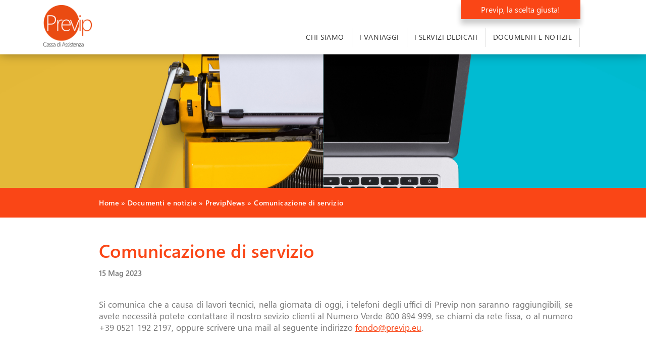

--- FILE ---
content_type: text/html; charset=UTF-8
request_url: https://cassa.previp.eu/comunicazione-di-servizio/
body_size: 15339
content:
<!DOCTYPE html>
<html lang="it-IT">
<head>
    
    <meta charset="UTF-8">
    <meta name="viewport" content="width=device-width, initial-scale=1.0, maximum-scale=1.0, user-scalable=no" />
    <meta name="description" content="Previp, la scelta giusta!" />

	<link rel="apple-touch-icon" sizes="144x144" href="https://cassa.previp.eu/wp-content-pcasecure/themes/previp/img/favicon/apple-touch-icon.png">
	<link rel="icon" type="image/png" sizes="32x32" href="https://cassa.previp.eu/wp-content-pcasecure/themes/previp/img/favicon/favicon-32x32.png">
	<link rel="icon" type="image/png" sizes="16x16" href="https://cassa.previp.eu/wp-content-pcasecure/themes/previp/img/favicon/favicon-16x16.png">
	<link rel="manifest" href="https://cassa.previp.eu/wp-content-pcasecure/themes/previp/img/favicon/site.webmanifest">
	<link rel="mask-icon" href="https://cassa.previp.eu/wp-content-pcasecure/themes/previp/img/favicon/safari-pinned-tab.svg" color="#ff0000">
	<meta name="msapplication-TileColor" content="#ffffff">
	<meta name="theme-color" content="#ffffff">

    <meta name='robots' content='index, follow, max-image-preview:large, max-snippet:-1, max-video-preview:-1' />
	<style>img:is([sizes="auto" i], [sizes^="auto," i]) { contain-intrinsic-size: 3000px 1500px }</style>
	
	<!-- This site is optimized with the Yoast SEO plugin v26.7 - https://yoast.com/wordpress/plugins/seo/ -->
	<title>Comunicazione di servizio - Previp Cassa Assistenza</title>
	<link rel="canonical" href="https://cassa.previp.eu/comunicazione-di-servizio/" />
	<meta property="og:locale" content="it_IT" />
	<meta property="og:type" content="article" />
	<meta property="og:title" content="Comunicazione di servizio - Previp Cassa Assistenza" />
	<meta property="og:description" content="Si comunica che a causa di lavori tecnici, nella giornata di oggi, i telefoni degli uffici di Previp non saranno raggiungibili, se avete necessità potete contattare il nostro sevizio clienti al Numero Verde 800 894 999, se chiami da rete fissa, o al numero +39 0521 192 2197, oppure scrivere una mail al seguente indirizzo [&hellip;]" />
	<meta property="og:url" content="https://cassa.previp.eu/comunicazione-di-servizio/" />
	<meta property="og:site_name" content="Previp Cassa Assistenza" />
	<meta property="article:published_time" content="2023-05-15T08:24:29+00:00" />
	<meta name="author" content="espero_admin" />
	<meta name="twitter:card" content="summary_large_image" />
	<meta name="twitter:label1" content="Scritto da" />
	<meta name="twitter:data1" content="espero_admin" />
	<meta name="twitter:label2" content="Tempo di lettura stimato" />
	<meta name="twitter:data2" content="1 minuto" />
	<script type="application/ld+json" class="yoast-schema-graph">{"@context":"https://schema.org","@graph":[{"@type":"Article","@id":"https://cassa.previp.eu/comunicazione-di-servizio/#article","isPartOf":{"@id":"https://cassa.previp.eu/comunicazione-di-servizio/"},"author":{"name":"espero_admin","@id":"https://cassa.previp.eu/#/schema/person/ead13c1d87a3643038bf2fc34e9ea412"},"headline":"Comunicazione di servizio","datePublished":"2023-05-15T08:24:29+00:00","mainEntityOfPage":{"@id":"https://cassa.previp.eu/comunicazione-di-servizio/"},"wordCount":54,"publisher":{"@id":"https://cassa.previp.eu/#organization"},"inLanguage":"it-IT"},{"@type":"WebPage","@id":"https://cassa.previp.eu/comunicazione-di-servizio/","url":"https://cassa.previp.eu/comunicazione-di-servizio/","name":"Comunicazione di servizio - Previp Cassa Assistenza","isPartOf":{"@id":"https://cassa.previp.eu/#website"},"datePublished":"2023-05-15T08:24:29+00:00","breadcrumb":{"@id":"https://cassa.previp.eu/comunicazione-di-servizio/#breadcrumb"},"inLanguage":"it-IT","potentialAction":[{"@type":"ReadAction","target":["https://cassa.previp.eu/comunicazione-di-servizio/"]}]},{"@type":"BreadcrumbList","@id":"https://cassa.previp.eu/comunicazione-di-servizio/#breadcrumb","itemListElement":[{"@type":"ListItem","position":1,"name":"Home","item":"https://cassa.previp.eu/"},{"@type":"ListItem","position":2,"name":"PrevipNews","item":"https://cassa.previp.eu/documenti-e-notizie/previpnews/"},{"@type":"ListItem","position":3,"name":"Comunicazione di servizio"}]},{"@type":"WebSite","@id":"https://cassa.previp.eu/#website","url":"https://cassa.previp.eu/","name":"Previp Cassa Assistenza","description":"Previp, la scelta giusta!","publisher":{"@id":"https://cassa.previp.eu/#organization"},"potentialAction":[{"@type":"SearchAction","target":{"@type":"EntryPoint","urlTemplate":"https://cassa.previp.eu/?s={search_term_string}"},"query-input":{"@type":"PropertyValueSpecification","valueRequired":true,"valueName":"search_term_string"}}],"inLanguage":"it-IT"},{"@type":"Organization","@id":"https://cassa.previp.eu/#organization","name":"Previp Cassa Assistenza","url":"https://cassa.previp.eu/","logo":{"@type":"ImageObject","inLanguage":"it-IT","@id":"https://cassa.previp.eu/#/schema/logo/image/","url":"https://cassa.previp.eu/wp-content-pcasecure/uploads/2019/06/logo.png","contentUrl":"https://cassa.previp.eu/wp-content-pcasecure/uploads/2019/06/logo.png","width":200,"height":172,"caption":"Previp Cassa Assistenza"},"image":{"@id":"https://cassa.previp.eu/#/schema/logo/image/"}},{"@type":"Person","@id":"https://cassa.previp.eu/#/schema/person/ead13c1d87a3643038bf2fc34e9ea412","name":"espero_admin"}]}</script>
	<!-- / Yoast SEO plugin. -->


<link rel='dns-prefetch' href='//cdn.iubenda.com' />
<link rel='dns-prefetch' href='//maps.google.com' />
<link rel="alternate" type="application/rss+xml" title="Previp Cassa Assistenza &raquo; Comunicazione di servizio Feed dei commenti" href="https://cassa.previp.eu/comunicazione-di-servizio/feed/" />
<script type="text/javascript">
/* <![CDATA[ */
window._wpemojiSettings = {"baseUrl":"https:\/\/s.w.org\/images\/core\/emoji\/16.0.1\/72x72\/","ext":".png","svgUrl":"https:\/\/s.w.org\/images\/core\/emoji\/16.0.1\/svg\/","svgExt":".svg","source":{"concatemoji":"https:\/\/cassa.previp.eu\/wp-includes\/js\/wp-emoji-release.min.js?ver=6.8.3"}};
/*! This file is auto-generated */
!function(s,n){var o,i,e;function c(e){try{var t={supportTests:e,timestamp:(new Date).valueOf()};sessionStorage.setItem(o,JSON.stringify(t))}catch(e){}}function p(e,t,n){e.clearRect(0,0,e.canvas.width,e.canvas.height),e.fillText(t,0,0);var t=new Uint32Array(e.getImageData(0,0,e.canvas.width,e.canvas.height).data),a=(e.clearRect(0,0,e.canvas.width,e.canvas.height),e.fillText(n,0,0),new Uint32Array(e.getImageData(0,0,e.canvas.width,e.canvas.height).data));return t.every(function(e,t){return e===a[t]})}function u(e,t){e.clearRect(0,0,e.canvas.width,e.canvas.height),e.fillText(t,0,0);for(var n=e.getImageData(16,16,1,1),a=0;a<n.data.length;a++)if(0!==n.data[a])return!1;return!0}function f(e,t,n,a){switch(t){case"flag":return n(e,"\ud83c\udff3\ufe0f\u200d\u26a7\ufe0f","\ud83c\udff3\ufe0f\u200b\u26a7\ufe0f")?!1:!n(e,"\ud83c\udde8\ud83c\uddf6","\ud83c\udde8\u200b\ud83c\uddf6")&&!n(e,"\ud83c\udff4\udb40\udc67\udb40\udc62\udb40\udc65\udb40\udc6e\udb40\udc67\udb40\udc7f","\ud83c\udff4\u200b\udb40\udc67\u200b\udb40\udc62\u200b\udb40\udc65\u200b\udb40\udc6e\u200b\udb40\udc67\u200b\udb40\udc7f");case"emoji":return!a(e,"\ud83e\udedf")}return!1}function g(e,t,n,a){var r="undefined"!=typeof WorkerGlobalScope&&self instanceof WorkerGlobalScope?new OffscreenCanvas(300,150):s.createElement("canvas"),o=r.getContext("2d",{willReadFrequently:!0}),i=(o.textBaseline="top",o.font="600 32px Arial",{});return e.forEach(function(e){i[e]=t(o,e,n,a)}),i}function t(e){var t=s.createElement("script");t.src=e,t.defer=!0,s.head.appendChild(t)}"undefined"!=typeof Promise&&(o="wpEmojiSettingsSupports",i=["flag","emoji"],n.supports={everything:!0,everythingExceptFlag:!0},e=new Promise(function(e){s.addEventListener("DOMContentLoaded",e,{once:!0})}),new Promise(function(t){var n=function(){try{var e=JSON.parse(sessionStorage.getItem(o));if("object"==typeof e&&"number"==typeof e.timestamp&&(new Date).valueOf()<e.timestamp+604800&&"object"==typeof e.supportTests)return e.supportTests}catch(e){}return null}();if(!n){if("undefined"!=typeof Worker&&"undefined"!=typeof OffscreenCanvas&&"undefined"!=typeof URL&&URL.createObjectURL&&"undefined"!=typeof Blob)try{var e="postMessage("+g.toString()+"("+[JSON.stringify(i),f.toString(),p.toString(),u.toString()].join(",")+"));",a=new Blob([e],{type:"text/javascript"}),r=new Worker(URL.createObjectURL(a),{name:"wpTestEmojiSupports"});return void(r.onmessage=function(e){c(n=e.data),r.terminate(),t(n)})}catch(e){}c(n=g(i,f,p,u))}t(n)}).then(function(e){for(var t in e)n.supports[t]=e[t],n.supports.everything=n.supports.everything&&n.supports[t],"flag"!==t&&(n.supports.everythingExceptFlag=n.supports.everythingExceptFlag&&n.supports[t]);n.supports.everythingExceptFlag=n.supports.everythingExceptFlag&&!n.supports.flag,n.DOMReady=!1,n.readyCallback=function(){n.DOMReady=!0}}).then(function(){return e}).then(function(){var e;n.supports.everything||(n.readyCallback(),(e=n.source||{}).concatemoji?t(e.concatemoji):e.wpemoji&&e.twemoji&&(t(e.twemoji),t(e.wpemoji)))}))}((window,document),window._wpemojiSettings);
/* ]]> */
</script>
<style id='wp-emoji-styles-inline-css' type='text/css'>

	img.wp-smiley, img.emoji {
		display: inline !important;
		border: none !important;
		box-shadow: none !important;
		height: 1em !important;
		width: 1em !important;
		margin: 0 0.07em !important;
		vertical-align: -0.1em !important;
		background: none !important;
		padding: 0 !important;
	}
</style>
<link rel='stylesheet' id='wp-block-library-css' href='https://cassa.previp.eu/wp-includes/css/dist/block-library/style.min.css?ver=6.8.3' type='text/css' media='all' />
<style id='classic-theme-styles-inline-css' type='text/css'>
/*! This file is auto-generated */
.wp-block-button__link{color:#fff;background-color:#32373c;border-radius:9999px;box-shadow:none;text-decoration:none;padding:calc(.667em + 2px) calc(1.333em + 2px);font-size:1.125em}.wp-block-file__button{background:#32373c;color:#fff;text-decoration:none}
</style>
<link rel='stylesheet' id='fontawesome-css' href='https://cassa.previp.eu/wp-content-pcasecure/plugins/wp-google-maps/css/font-awesome.min.css?ver=6.8.3' type='text/css' media='all' />
<link rel='stylesheet' id='fontawesome-polyfill-css' href='https://cassa.previp.eu/wp-content-pcasecure/plugins/wp-google-maps/css/polyfill/fa-5to4.css?ver=6.8.3' type='text/css' media='all' />
<link rel='stylesheet' id='wpgmza-common-css' href='https://cassa.previp.eu/wp-content-pcasecure/plugins/wp-google-maps/css/common.css?ver=10.0.04' type='text/css' media='all' />
<link rel='stylesheet' id='remodal-css' href='https://cassa.previp.eu/wp-content-pcasecure/plugins/wp-google-maps/lib/remodal.css?ver=6.8.3' type='text/css' media='all' />
<link rel='stylesheet' id='remodal-default-theme-css' href='https://cassa.previp.eu/wp-content-pcasecure/plugins/wp-google-maps/lib/remodal-default-theme.css?ver=6.8.3' type='text/css' media='all' />
<link rel='stylesheet' id='datatables-css' href='https://cassa.previp.eu/wp-content-pcasecure/plugins/wp-google-maps/css/jquery.dataTables.min.css?ver=6.8.3' type='text/css' media='all' />
<link rel='stylesheet' id='wpgmza-ui-legacy-css' href='https://cassa.previp.eu/wp-content-pcasecure/plugins/wp-google-maps/css/styles/legacy.css?ver=10.0.04' type='text/css' media='all' />
<style id='global-styles-inline-css' type='text/css'>
:root{--wp--preset--aspect-ratio--square: 1;--wp--preset--aspect-ratio--4-3: 4/3;--wp--preset--aspect-ratio--3-4: 3/4;--wp--preset--aspect-ratio--3-2: 3/2;--wp--preset--aspect-ratio--2-3: 2/3;--wp--preset--aspect-ratio--16-9: 16/9;--wp--preset--aspect-ratio--9-16: 9/16;--wp--preset--color--black: #000000;--wp--preset--color--cyan-bluish-gray: #abb8c3;--wp--preset--color--white: #ffffff;--wp--preset--color--pale-pink: #f78da7;--wp--preset--color--vivid-red: #cf2e2e;--wp--preset--color--luminous-vivid-orange: #ff6900;--wp--preset--color--luminous-vivid-amber: #fcb900;--wp--preset--color--light-green-cyan: #7bdcb5;--wp--preset--color--vivid-green-cyan: #00d084;--wp--preset--color--pale-cyan-blue: #8ed1fc;--wp--preset--color--vivid-cyan-blue: #0693e3;--wp--preset--color--vivid-purple: #9b51e0;--wp--preset--gradient--vivid-cyan-blue-to-vivid-purple: linear-gradient(135deg,rgba(6,147,227,1) 0%,rgb(155,81,224) 100%);--wp--preset--gradient--light-green-cyan-to-vivid-green-cyan: linear-gradient(135deg,rgb(122,220,180) 0%,rgb(0,208,130) 100%);--wp--preset--gradient--luminous-vivid-amber-to-luminous-vivid-orange: linear-gradient(135deg,rgba(252,185,0,1) 0%,rgba(255,105,0,1) 100%);--wp--preset--gradient--luminous-vivid-orange-to-vivid-red: linear-gradient(135deg,rgba(255,105,0,1) 0%,rgb(207,46,46) 100%);--wp--preset--gradient--very-light-gray-to-cyan-bluish-gray: linear-gradient(135deg,rgb(238,238,238) 0%,rgb(169,184,195) 100%);--wp--preset--gradient--cool-to-warm-spectrum: linear-gradient(135deg,rgb(74,234,220) 0%,rgb(151,120,209) 20%,rgb(207,42,186) 40%,rgb(238,44,130) 60%,rgb(251,105,98) 80%,rgb(254,248,76) 100%);--wp--preset--gradient--blush-light-purple: linear-gradient(135deg,rgb(255,206,236) 0%,rgb(152,150,240) 100%);--wp--preset--gradient--blush-bordeaux: linear-gradient(135deg,rgb(254,205,165) 0%,rgb(254,45,45) 50%,rgb(107,0,62) 100%);--wp--preset--gradient--luminous-dusk: linear-gradient(135deg,rgb(255,203,112) 0%,rgb(199,81,192) 50%,rgb(65,88,208) 100%);--wp--preset--gradient--pale-ocean: linear-gradient(135deg,rgb(255,245,203) 0%,rgb(182,227,212) 50%,rgb(51,167,181) 100%);--wp--preset--gradient--electric-grass: linear-gradient(135deg,rgb(202,248,128) 0%,rgb(113,206,126) 100%);--wp--preset--gradient--midnight: linear-gradient(135deg,rgb(2,3,129) 0%,rgb(40,116,252) 100%);--wp--preset--font-size--small: 13px;--wp--preset--font-size--medium: 20px;--wp--preset--font-size--large: 36px;--wp--preset--font-size--x-large: 42px;--wp--preset--spacing--20: 0.44rem;--wp--preset--spacing--30: 0.67rem;--wp--preset--spacing--40: 1rem;--wp--preset--spacing--50: 1.5rem;--wp--preset--spacing--60: 2.25rem;--wp--preset--spacing--70: 3.38rem;--wp--preset--spacing--80: 5.06rem;--wp--preset--shadow--natural: 6px 6px 9px rgba(0, 0, 0, 0.2);--wp--preset--shadow--deep: 12px 12px 50px rgba(0, 0, 0, 0.4);--wp--preset--shadow--sharp: 6px 6px 0px rgba(0, 0, 0, 0.2);--wp--preset--shadow--outlined: 6px 6px 0px -3px rgba(255, 255, 255, 1), 6px 6px rgba(0, 0, 0, 1);--wp--preset--shadow--crisp: 6px 6px 0px rgba(0, 0, 0, 1);}:where(.is-layout-flex){gap: 0.5em;}:where(.is-layout-grid){gap: 0.5em;}body .is-layout-flex{display: flex;}.is-layout-flex{flex-wrap: wrap;align-items: center;}.is-layout-flex > :is(*, div){margin: 0;}body .is-layout-grid{display: grid;}.is-layout-grid > :is(*, div){margin: 0;}:where(.wp-block-columns.is-layout-flex){gap: 2em;}:where(.wp-block-columns.is-layout-grid){gap: 2em;}:where(.wp-block-post-template.is-layout-flex){gap: 1.25em;}:where(.wp-block-post-template.is-layout-grid){gap: 1.25em;}.has-black-color{color: var(--wp--preset--color--black) !important;}.has-cyan-bluish-gray-color{color: var(--wp--preset--color--cyan-bluish-gray) !important;}.has-white-color{color: var(--wp--preset--color--white) !important;}.has-pale-pink-color{color: var(--wp--preset--color--pale-pink) !important;}.has-vivid-red-color{color: var(--wp--preset--color--vivid-red) !important;}.has-luminous-vivid-orange-color{color: var(--wp--preset--color--luminous-vivid-orange) !important;}.has-luminous-vivid-amber-color{color: var(--wp--preset--color--luminous-vivid-amber) !important;}.has-light-green-cyan-color{color: var(--wp--preset--color--light-green-cyan) !important;}.has-vivid-green-cyan-color{color: var(--wp--preset--color--vivid-green-cyan) !important;}.has-pale-cyan-blue-color{color: var(--wp--preset--color--pale-cyan-blue) !important;}.has-vivid-cyan-blue-color{color: var(--wp--preset--color--vivid-cyan-blue) !important;}.has-vivid-purple-color{color: var(--wp--preset--color--vivid-purple) !important;}.has-black-background-color{background-color: var(--wp--preset--color--black) !important;}.has-cyan-bluish-gray-background-color{background-color: var(--wp--preset--color--cyan-bluish-gray) !important;}.has-white-background-color{background-color: var(--wp--preset--color--white) !important;}.has-pale-pink-background-color{background-color: var(--wp--preset--color--pale-pink) !important;}.has-vivid-red-background-color{background-color: var(--wp--preset--color--vivid-red) !important;}.has-luminous-vivid-orange-background-color{background-color: var(--wp--preset--color--luminous-vivid-orange) !important;}.has-luminous-vivid-amber-background-color{background-color: var(--wp--preset--color--luminous-vivid-amber) !important;}.has-light-green-cyan-background-color{background-color: var(--wp--preset--color--light-green-cyan) !important;}.has-vivid-green-cyan-background-color{background-color: var(--wp--preset--color--vivid-green-cyan) !important;}.has-pale-cyan-blue-background-color{background-color: var(--wp--preset--color--pale-cyan-blue) !important;}.has-vivid-cyan-blue-background-color{background-color: var(--wp--preset--color--vivid-cyan-blue) !important;}.has-vivid-purple-background-color{background-color: var(--wp--preset--color--vivid-purple) !important;}.has-black-border-color{border-color: var(--wp--preset--color--black) !important;}.has-cyan-bluish-gray-border-color{border-color: var(--wp--preset--color--cyan-bluish-gray) !important;}.has-white-border-color{border-color: var(--wp--preset--color--white) !important;}.has-pale-pink-border-color{border-color: var(--wp--preset--color--pale-pink) !important;}.has-vivid-red-border-color{border-color: var(--wp--preset--color--vivid-red) !important;}.has-luminous-vivid-orange-border-color{border-color: var(--wp--preset--color--luminous-vivid-orange) !important;}.has-luminous-vivid-amber-border-color{border-color: var(--wp--preset--color--luminous-vivid-amber) !important;}.has-light-green-cyan-border-color{border-color: var(--wp--preset--color--light-green-cyan) !important;}.has-vivid-green-cyan-border-color{border-color: var(--wp--preset--color--vivid-green-cyan) !important;}.has-pale-cyan-blue-border-color{border-color: var(--wp--preset--color--pale-cyan-blue) !important;}.has-vivid-cyan-blue-border-color{border-color: var(--wp--preset--color--vivid-cyan-blue) !important;}.has-vivid-purple-border-color{border-color: var(--wp--preset--color--vivid-purple) !important;}.has-vivid-cyan-blue-to-vivid-purple-gradient-background{background: var(--wp--preset--gradient--vivid-cyan-blue-to-vivid-purple) !important;}.has-light-green-cyan-to-vivid-green-cyan-gradient-background{background: var(--wp--preset--gradient--light-green-cyan-to-vivid-green-cyan) !important;}.has-luminous-vivid-amber-to-luminous-vivid-orange-gradient-background{background: var(--wp--preset--gradient--luminous-vivid-amber-to-luminous-vivid-orange) !important;}.has-luminous-vivid-orange-to-vivid-red-gradient-background{background: var(--wp--preset--gradient--luminous-vivid-orange-to-vivid-red) !important;}.has-very-light-gray-to-cyan-bluish-gray-gradient-background{background: var(--wp--preset--gradient--very-light-gray-to-cyan-bluish-gray) !important;}.has-cool-to-warm-spectrum-gradient-background{background: var(--wp--preset--gradient--cool-to-warm-spectrum) !important;}.has-blush-light-purple-gradient-background{background: var(--wp--preset--gradient--blush-light-purple) !important;}.has-blush-bordeaux-gradient-background{background: var(--wp--preset--gradient--blush-bordeaux) !important;}.has-luminous-dusk-gradient-background{background: var(--wp--preset--gradient--luminous-dusk) !important;}.has-pale-ocean-gradient-background{background: var(--wp--preset--gradient--pale-ocean) !important;}.has-electric-grass-gradient-background{background: var(--wp--preset--gradient--electric-grass) !important;}.has-midnight-gradient-background{background: var(--wp--preset--gradient--midnight) !important;}.has-small-font-size{font-size: var(--wp--preset--font-size--small) !important;}.has-medium-font-size{font-size: var(--wp--preset--font-size--medium) !important;}.has-large-font-size{font-size: var(--wp--preset--font-size--large) !important;}.has-x-large-font-size{font-size: var(--wp--preset--font-size--x-large) !important;}
:where(.wp-block-post-template.is-layout-flex){gap: 1.25em;}:where(.wp-block-post-template.is-layout-grid){gap: 1.25em;}
:where(.wp-block-columns.is-layout-flex){gap: 2em;}:where(.wp-block-columns.is-layout-grid){gap: 2em;}
:root :where(.wp-block-pullquote){font-size: 1.5em;line-height: 1.6;}
</style>
<link rel='stylesheet' id='contact-form-7-css' href='https://cassa.previp.eu/wp-content-pcasecure/plugins/contact-form-7/includes/css/styles.css?ver=6.1.4' type='text/css' media='all' />
<link rel='stylesheet' id='turbosmtp-css' href='https://cassa.previp.eu/wp-content-pcasecure/plugins/turbosmtp/public/css/turbosmtp-public.css?ver=4.9.7' type='text/css' media='all' />
<link rel='stylesheet' id='mmenu-css' href='https://cassa.previp.eu/wp-content-pcasecure/themes/previp/css/jquery.mmenu.all.css?ver=1' type='text/css' media='all' />
<link rel='stylesheet' id='swiper-css' href='https://cassa.previp.eu/wp-content-pcasecure/themes/previp/css/swiper.min.css?ver=1' type='text/css' media='all' />
<link rel='stylesheet' id='fancybox-css' href='https://cassa.previp.eu/wp-content-pcasecure/themes/previp/css/jquery.fancybox.css?ver=1' type='text/css' media='all' />
<link rel='stylesheet' id='grid-css' href='https://cassa.previp.eu/wp-content-pcasecure/themes/previp/css/grid.min.css?ver=1' type='text/css' media='all' />
<link rel='stylesheet' id='font-css' href='https://cassa.previp.eu/wp-content-pcasecure/themes/previp/font/font.css?ver=1' type='text/css' media='all' />
<link rel='stylesheet' id='main-css' href='https://cassa.previp.eu/wp-content-pcasecure/themes/previp/css/main.css?v=2.0&#038;ver=1' type='text/css' media='all' />
<link rel='stylesheet' id='tablet_landscape-css' href='https://cassa.previp.eu/wp-content-pcasecure/themes/previp/css/tablet_landscape.css?v=1.0&#038;ver=1' type='text/css' media='(max-width:1200px)' />
<link rel='stylesheet' id='menu-css' href='https://cassa.previp.eu/wp-content-pcasecure/themes/previp/css/menu.css?v=1.0&#038;ver=1' type='text/css' media='(max-width:1023px)' />
<link rel='stylesheet' id='tablet_portrait-css' href='https://cassa.previp.eu/wp-content-pcasecure/themes/previp/css/tablet_portrait.css?v=1.0&#038;ver=1' type='text/css' media='(max-width:980px)' />
<link rel='stylesheet' id='smartphone_landscape-css' href='https://cassa.previp.eu/wp-content-pcasecure/themes/previp/css/smartphone_landscape.css?v=1.0&#038;ver=1' type='text/css' media='(max-width:680px)' />
<link rel='stylesheet' id='smartphone_portrait-css' href='https://cassa.previp.eu/wp-content-pcasecure/themes/previp/css/smartphone_portrait.css?v=1.0&#038;ver=1' type='text/css' media='(max-width:568px)' />
<link rel='stylesheet' id='smartphone_portrait_small-css' href='https://cassa.previp.eu/wp-content-pcasecure/themes/previp/css/smartphone_small.css?v=1.0&#038;ver=1' type='text/css' media='(max-width:340px)' />

<script  type="text/javascript" class=" _iub_cs_skip" type="text/javascript" id="iubenda-head-inline-scripts-0">
/* <![CDATA[ */

var _iub = _iub || [];
_iub.csConfiguration = {"consentOnContinuedBrowsing":false,"invalidateConsentWithoutLog":true,"perPurposeConsent":true,"siteId":2530011,"whitelabel":true,"cookiePolicyId":24902705,"lang":"it", "banner":{ "acceptButtonCaptionColor":"#FFFFFF","acceptButtonColor":"#FA4616","acceptButtonDisplay":true,"backgroundColor":"#E7E4E4","closeButtonRejects":true,"customizeButtonCaptionColor":"#4D4D4D","customizeButtonColor":"#DADADA","customizeButtonDisplay":true,"explicitWithdrawal":true,"fontSize":"14px","position":"bottom","textColor":"#000000","closeButtonCaption":"Continua senza accettare [x]" }};
/* ]]> */
</script>
<script  type="text/javascript" charset="UTF-8" async="" class=" _iub_cs_skip" type="text/javascript" src="//cdn.iubenda.com/cs/iubenda_cs.js?ver=3.12.5" id="iubenda-head-scripts-0-js"></script>
<script type="text/javascript" id="wpgmza_data-js-extra">
/* <![CDATA[ */
var wpgmza_google_api_status = {"message":"Enqueued","code":"ENQUEUED"};
/* ]]> */
</script>
<script type="text/javascript" src="https://cassa.previp.eu/wp-content-pcasecure/plugins/wp-google-maps/wpgmza_data.js?ver=6.8.3" id="wpgmza_data-js"></script>
<script type="text/javascript" src="//maps.google.com/maps/api/js?v=quarterly&amp;language=it&amp;libraries=geometry%2Cplaces%2Cvisualization%2Cmarker&amp;key=AIzaSyCSmcV8VpJBzG_9I4vbI2la9jfIvDBUePo&amp;callback=__wpgmzaMapEngineLoadedCallback&amp;ver=6.8.3" id="wpgmza_api_call-js"></script>
<script type="text/javascript" src="https://cassa.previp.eu/wp-includes/js/jquery/jquery.min.js?ver=3.7.1" id="jquery-core-js"></script>
<script type="text/javascript" src="https://cassa.previp.eu/wp-includes/js/jquery/jquery-migrate.min.js?ver=3.4.1" id="jquery-migrate-js"></script>
<script type="text/javascript" src="https://cassa.previp.eu/wp-content-pcasecure/plugins/wp-google-maps/js/jquery.dataTables.min.js?ver=6.8.3" id="datatables-js"></script>
<script type="text/javascript" src="https://cassa.previp.eu/wp-content-pcasecure/plugins/wp-google-maps/js/dataTables.responsive.js?ver=6.8.3" id="datatables-responsive-js"></script>
<script type="text/javascript" src="https://cassa.previp.eu/wp-content-pcasecure/plugins/wp-google-maps/lib/jquery-cookie.js?ver=6.8.3" id="javascript-cookie-js"></script>
<script type="text/javascript" src="https://cassa.previp.eu/wp-content-pcasecure/plugins/wp-google-maps/lib/remodal.min.js?ver=6.8.3" id="remodal-js"></script>
<script type="text/javascript" src="https://cassa.previp.eu/wp-content-pcasecure/plugins/wp-google-maps/lib/pep.js?ver=6.8.3" id="pepjs-js"></script>
<script type="text/javascript" src="https://cassa.previp.eu/wp-content-pcasecure/plugins/wp-google-maps/lib/text.js?ver=6.8.3" id="fast-text-encoding-js"></script>
<script type="text/javascript" src="https://cassa.previp.eu/wp-content-pcasecure/plugins/wp-google-maps/lib/pako_deflate.min.js?ver=6.8.3" id="pako-js"></script>
<script type="text/javascript" id="wpgmza-js-extra">
/* <![CDATA[ */
var WPGMZA_localized_data = {"adminurl":"https:\/\/cassa.previp.eu\/wp-admin\/","siteHash":"88901d236f2d72dffeb2ab6c3da7fcf0","ajaxurl":"https:\/\/cassa.previp.eu\/wp-admin\/admin-ajax.php","pluginDirURL":"https:\/\/cassa.previp.eu\/wp-content-pcasecure\/plugins\/wp-google-maps\/","ajaxnonce":"0ef48ea798","legacyajaxnonce":"93c2ef0393","html":{"googleMapsAPIErrorDialog":"<div>\r\n\r\n\t<h2>Errore API di Maps<\/h2>\r\n\t\r\n\t<div>\r\n\t\r\n\t\t<p>\r\n\t\t\tSi sono verificati uno o pi\u00f9 errori durante il tentativo di inizializzare l'API di Maps:\t\t<\/p>\r\n\t\r\n\t\t<ul class=\"wpgmza-google-api-error-list\">\r\n\t\t\t<li class=\"template notice notice-error\">\r\n\t\t\t\t<span class=\"wpgmza-message\"><\/span>\r\n\t\t\t\t<span class=\"wpgmza-documentation-buttons\">\r\n\t\t\t\t\t<a target=\"_blank\">\r\n\t\t\t\t\t\t<i class=\"fa\" aria-hidden=\"true\"><\/i>\r\n\t\t\t\t\t<\/a>\r\n\t\t\t\t<\/span>\r\n\t\t\t<\/li>\r\n\t\t<\/ul>\r\n\t\r\n\t<\/div>\r\n\t\t\t<p class=\"wpgmza-front-end-only\">\r\n\t\t<i class=\"fa fa-eye\" aria-hidden=\"true\"><\/i>\r\n\t\tQuesta finestra di dialogo \u00e8 visibile solo agli amministratori\t<\/p>\r\n\t\r\n\t<!--<button data-remodal-action=\"confirm\" class=\"remodal-confirm\">\r\n\t\tCongedare\t<\/button>-->\r\n\r\n<\/div>"},"imageFolderURL":"https:\/\/cassa.previp.eu\/wp-content-pcasecure\/plugins\/wp-google-maps\/images\/","resturl":"https:\/\/cassa.previp.eu\/wp-json\/wpgmza\/v1","restnonce":"9dbe3d8888","restnoncetable":{"\/(polygons|polylines|circles|rectangles|pointlabels)(\\\/\\d+)?\/":"76832d21e1","\/markers(\\\/\\d+)?\/":"55474789f6","\/datatables":"2edd15264b","\/system-health-tools\/":"69a19a5b36"},"settings":{"wpgmza_google_maps_api_key":"QUl6YVN5Q1NtY1Y4VnBKQnpHXzlJNHZiSTJsYTlqZkl2REJVZVBv","engine":"google-maps","google_maps_api_key":false,"default_marker_icon":"\/\/maps.gstatic.com\/mapfiles\/api-3\/images\/spotlight-poi2.png","developer_mode":false,"wpgmza_gdpr_enabled":1,"wpgmza_gdpr_default_notice":"<p>\r\n\tI agree for my personal data to be processed by <span name=\"wpgmza_gdpr_company_name\"><\/span>, for the purpose(s) of <span name=\"wpgmza_gdpr_retention_purpose\"><\/span>.\r\n<\/p>\r\n\r\n<p>\t\r\n\tI agree for my personal data, provided via map API calls, to be processed by the API provider, for the purposes of geocoding (converting addresses to coordinates), reverse geocoding and\tgenerating directions.\r\n<\/p>\r\n<p>\r\n\tSome visual components of WP Google Maps use 3rd party libraries which are loaded over the network. At present the libraries are Google Maps, Open Street Map, jQuery DataTables and FontAwesome. When loading resources over a network, the 3rd party server will receive your IP address and User Agent string amongst other details. Please refer to the Privacy Policy of the respective libraries for details on how they use data and the process to exercise your rights under the GDPR regulations.\r\n<\/p>\r\n<p>\r\n\tWP Google Maps uses jQuery DataTables to display sortable, searchable tables, such as that seen in the Advanced Marker Listing and on the Map Edit Page. jQuery DataTables in certain circumstances uses a cookie to save and later recall the \"state\" of a given table - that is, the search term, sort column and order and current page. This data is held in local storage and retained until this is cleared manually. No libraries used by WP Google Maps transmit this information.\r\n<\/p>\r\n<p>\r\n\tPlease <a href=\"https:\/\/developers.google.com\/maps\/terms\">see here<\/a> and <a href=\"https:\/\/maps.google.com\/help\/terms_maps.html\">here<\/a> for Google's terms. Please also see <a href=\"https:\/\/policies.google.com\/privacy?hl=en-GB&amp;gl=uk\">Google's Privacy Policy<\/a>. We do not send the API provider any personally identifying information, or information that could uniquely identify your device.\r\n<\/p>\r\n<p>\r\n\tWhere this notice is displayed in place of a map, agreeing to this notice will store a cookie recording your agreement so you are not prompted again.\r\n<\/p>","wpgmza_gdpr_company_name":"Previp Cassa Assistenza","wpgmza_gdpr_retention_purpose":"displaying map tiles, geocoding addresses and calculating and display directions.","wpgmza_settings_marker_pull":"0","wpgmza_maps_engine":"google-maps","wpgmza_maps_engine_dialog_done":true,"user_interface_style":"legacy","wpgmza_marker_xml_url":"https:\/\/cassa.previp.eu\/wp-content-pcasecure\/uploads\/wp-google-maps\/","internal_engine":"legacy","gdprCompanyName":"Previp Cassa Assistenza","gdprRetentionPurpose":"displaying map tiles, geocoding addresses and calculating and display directions.","defaultMarkerIcon":"\/\/maps.gstatic.com\/mapfiles\/api-3\/images\/spotlight-poi2.png","developerMode":false,"gdprDefaultNotice":"<p>\r\n\tI agree for my personal data to be processed by <span name=\"wpgmza_gdpr_company_name\"><\/span>, for the purpose(s) of <span name=\"wpgmza_gdpr_retention_purpose\"><\/span>.\r\n<\/p>\r\n\r\n<p>\t\r\n\tI agree for my personal data, provided via map API calls, to be processed by the API provider, for the purposes of geocoding (converting addresses to coordinates), reverse geocoding and\tgenerating directions.\r\n<\/p>\r\n<p>\r\n\tSome visual components of WP Google Maps use 3rd party libraries which are loaded over the network. At present the libraries are Google Maps, Open Street Map, jQuery DataTables and FontAwesome. When loading resources over a network, the 3rd party server will receive your IP address and User Agent string amongst other details. Please refer to the Privacy Policy of the respective libraries for details on how they use data and the process to exercise your rights under the GDPR regulations.\r\n<\/p>\r\n<p>\r\n\tWP Google Maps uses jQuery DataTables to display sortable, searchable tables, such as that seen in the Advanced Marker Listing and on the Map Edit Page. jQuery DataTables in certain circumstances uses a cookie to save and later recall the \"state\" of a given table - that is, the search term, sort column and order and current page. This data is held in local storage and retained until this is cleared manually. No libraries used by WP Google Maps transmit this information.\r\n<\/p>\r\n<p>\r\n\tPlease <a href=\"https:\/\/developers.google.com\/maps\/terms\">see here<\/a> and <a href=\"https:\/\/maps.google.com\/help\/terms_maps.html\">here<\/a> for Google's terms. Please also see <a href=\"https:\/\/policies.google.com\/privacy?hl=en-GB&amp;gl=uk\">Google's Privacy Policy<\/a>. We do not send the API provider any personally identifying information, or information that could uniquely identify your device.\r\n<\/p>\r\n<p>\r\n\tWhere this notice is displayed in place of a map, agreeing to this notice will store a cookie recording your agreement so you are not prompted again.\r\n<\/p>","gdprEnabled":1,"googleMapsApiKey":"QUl6YVN5Q1NtY1Y4VnBKQnpHXzlJNHZiSTJsYTlqZkl2REJVZVBv","internalEngine":"legacy","mapsEngineDialogDone":true,"markerPull":"database","markerXmlUrl":"https:\/\/cassa.previp.eu\/wp-content-pcasecure\/uploads\/wp-google-maps\/","userInterfaceStyle":"legacy"},"stylingSettings":{},"currentPage":null,"tileServer":"","userCanAdministrator":"0","serverCanInflate":"1","localized_strings":{"unsecure_geolocation":"Molti browser non consentono pi\u00f9 la geolocalizzazione da origini non protette. Dovrai proteggere il tuo sito con un certificato SSL (HTTPS) o questa funzione potrebbe non funzionare per i tuoi visitatori","use_my_location":"Usa la mia posizione","google_api_not_loaded":"La mappa non pu\u00f2 essere inizializzata perch\u00e9 l'API di Maps non \u00e8 stata caricata. Si prega di controllare le impostazioni.","no_google_maps_api_key":"You have not entered a <b>Google Maps API Key<\/b>.<br \/><br \/>Please go to the your admin area, then Maps, then Settings, then the Advanced tab to <a href=\"https:\/\/cassa.previp.eu\/wp-admin\/admin.php?page=wp-google-maps-menu-settings&highlight=wpgmza_google_maps_api_key#advanced-settings\">enter your Google Maps API key<\/a>.<br \/><br \/>Alternatively, <a href=\"https:\/\/cassa.previp.eu\/wp-admin\/admin.php?page=wp-google-maps-menu-settings&highlight=wpgmza_maps_engine\">choose the Open Layers engine<\/a> to avoid getting an API key.","documentation":"Documentazione del Localizzatore di Negozi","api_dashboard":"Dashboard API","verify_project":"Verifica progetto","no_shape_circle":"Please create the circle first.","no_shape_rectangle":"Elimina questo rettangolo","no_shape_polygon":"Please create the polygon first.","no_shape_polyline":"Cancella questa Linea Spezzata","failed_to_get_address":"Impossibile ottenere l'indirizzo","failed_to_create_marker":"Impossibile creare l'indicatore %d: questo indicatore non pu\u00f2 essere posizionato sulla mappa.","my_location":"La mia posizione","kilometers_away":"km distante","miles_away":"miglia distante","import_completed":"Importazione completata.","importing_please_wait":"Importazione, l'operazione potrebbe richiedere alcuni istanti...","no_address_specified":"Nessun indirizzo specificato","add_marker":"Aggiungi Punto","save_marker":"Salva Punto","please_wait":"Attendere prego...","zero_results":"Nessun risultato trovato in questa localit\u00e0. Per favore riprova.","address_not_found":"This address could not be found. WP Go Maps uses a 3rd party service (eg Google) to convert addresses to geographic coordinates. Unfortunately, the service has no records for this address at present. Please try an alternative format, or manually position the marker using right click.","geocode_fail":"Geocode failed due to technical reasons","you_must_check_gdpr_consent":"\u00c8 necessario selezionare la casella di consenso GDPR per continuare","no_gps_coordinates":"Nessuna coordinata GPS trovata","fetching_directions":"Generazione indicazioni in corso...","unknown_directions_service_status":"Stato del servizio di indicazioni stradali sconosciuto","please_fill_out_both_from_and_to_fields":"Si prega compilare entrambi i campi 'da' e 'verso'","no_picture_found":"Nessuna immagine trovata","overwrite_theme_data":"Sei sicuro di voler sovrascrivere i dati del tema esistente?","upload_complete":"Caricamento completato","uploading_file":"Caricamento file","bulk_jpeg_media_title":"WP Go Maps - Bulk JPEG Upload","from_your_location":"dalla tua posizione","from_searched_location":"dalla posizione cercata","yes":"Si","no":"No","requires_gold_v5":"Richiede WP Google Maps - Componente aggiuntivo Gold 5.0.0 o superiore","confirm_remove_duplicates":"Questa operazione non \u00e8 reversibile. Ti consigliamo di eseguire un backup prima di procedere. Vuoi continuare?","invalid_theme_data":"Dati del tema non validi","duplicate_custom_field_name":"Nomi di campi personalizzati duplicati, assicurati di aggiungere solo nomi di campi personalizzati univoci.","disabled_interactions_notice":"Alcune interazioni sono disabilitate.","interactions_enabled_notice":"Interazioni abilitate","disabled_interactions_button":"Riattiva le interazioni","use_two_fingers":"Usa due dita per spostare la mappa","use_ctrl_scroll_to_zoom":"Usa ctrl + scroll per ingrandire la mappa","use_ctrl_scroll_to_zoom_ios":"Use cmd + scroll to zoom the map","geocode_was_not_successful":"Il geocode non \u00e8 andato a buon fine per il seguente motivo:","geocoding_library_notice":"Geocodifica di questo indirizzo non riuscita. Verifica di aver abilitato l'API Geocoding per il tuo progetto API di Google Maps.","map_delete_prompt_text":"Sei sicuro di voler cancellare la mappa","map_bulk_delete_prompt_text":"Sei sicuro di voler cancellare la mappa","general_delete_prompt_text":"Sei sicuro di voler cancellare la mappa","new_map":"Sotto la mappa","all":"All","cloud_api_key_error_1":"Autocomplete disabled. <a href=\"https:\/\/wpgmaps.com\/documentation\/autocomplete-disabled\/?utm_source=plugin&utm_medium=link&utm_campaign=cloud-autocomplete-error\" target=\"_BLANK\">Find out more<\/a>.","autcomplete_placeholder":"Cerca una localit\u00e0","map_type_roadmap":"Cartina","map_type_satellite":"Satellite","map_type_terrain":"Terreno","map_type_hybrid":"Ibrida"},"api_consent_html":"<div class=\"wpgmza-gdpr-compliance modern\"><div class='wpgmza-gdpr-image-placeholder'><img src='https:\/\/cassa.previp.eu\/wp-content-pcasecure\/plugins\/wp-google-maps\/\/images\/default.png' \/><\/div><div class='wpgmza-gdpr-notice-card'><div class='wpgmza-gdpr-inner-notice'><p>\r\n\tI agree for my personal data to be processed by <span name=\"wpgmza_gdpr_company_name\">Previp Cassa Assistenza<\/span>, for the purpose(s) of <span name=\"wpgmza_gdpr_retention_purpose\">displaying map tiles, geocoding addresses and calculating and display directions.<\/span>.\r\n<\/p>\r\n\r\n<p>\t\r\n\tI agree for my personal data, provided via map API calls, to be processed by the API provider, for the purposes of geocoding (converting addresses to coordinates), reverse geocoding and\tgenerating directions.\r\n<\/p>\r\n<p>\r\n\tSome visual components of WP Google Maps use 3rd party libraries which are loaded over the network. At present the libraries are Google Maps, Open Street Map, jQuery DataTables and FontAwesome. When loading resources over a network, the 3rd party server will receive your IP address and User Agent string amongst other details. Please refer to the Privacy Policy of the respective libraries for details on how they use data and the process to exercise your rights under the GDPR regulations.\r\n<\/p>\r\n<p>\r\n\tWP Google Maps uses jQuery DataTables to display sortable, searchable tables, such as that seen in the Advanced Marker Listing and on the Map Edit Page. jQuery DataTables in certain circumstances uses a cookie to save and later recall the \"state\" of a given table - that is, the search term, sort column and order and current page. This data is held in local storage and retained until this is cleared manually. No libraries used by WP Google Maps transmit this information.\r\n<\/p>\r\n<p>\r\n\tPlease <a href=\"https:\/\/developers.google.com\/maps\/terms\">see here<\/a> and <a href=\"https:\/\/maps.google.com\/help\/terms_maps.html\">here<\/a> for Google's terms. Please also see <a href=\"https:\/\/policies.google.com\/privacy?hl=en-GB&gl=uk\">Google's Privacy Policy<\/a>. We do not send the API provider any personally identifying information, or information that could uniquely identify your device.\r\n<\/p>\r\n<p>\r\n\tWhere this notice is displayed in place of a map, agreeing to this notice will store a cookie recording your agreement so you are not prompted again.\r\n<\/p><\/div><p class='wpgmza-centered wpgmza-gdpr-button-container'><button class='wpgmza-api-consent'>sono d'accordo<\/button><\/p><\/div><\/div>","basic_version":"10.0.04","_isProVersion":"","defaultMarkerIcon":"https:\/\/cassa.previp.eu\/wp-content-pcasecure\/plugins\/wp-google-maps\/images\/spotlight-poi3.png","markerXMLPathURL":"\/\/cassa.previp.eu\/wp-content-pcasecure\/uploads\/wp-google-maps\/","is_admin":"0","locale":"it_IT","isServerIIS":"","labelpointIcon":"https:\/\/cassa.previp.eu\/wp-content-pcasecure\/plugins\/wp-google-maps\/images\/label-point.png","buildCode":"B.10.0.04::L.G","postID":"1534"};
/* ]]> */
</script>
<script type="text/javascript" src="https://cassa.previp.eu/wp-content-pcasecure/plugins/wp-google-maps/js/v8/wp-google-maps.min.js?ver=10.0.04" id="wpgmza-js"></script>
<script type="text/javascript" src="https://cassa.previp.eu/wp-content-pcasecure/plugins/turbosmtp/public/js/turbosmtp-public.js?ver=4.9.7" id="turbosmtp-js"></script>
<link rel="https://api.w.org/" href="https://cassa.previp.eu/wp-json/" /><link rel="alternate" title="JSON" type="application/json" href="https://cassa.previp.eu/wp-json/wp/v2/posts/1534" /><link rel="EditURI" type="application/rsd+xml" title="RSD" href="https://cassa.previp.eu/xmlrpc.php?rsd" />

<link rel='shortlink' href='https://cassa.previp.eu/?p=1534' />
<link rel="alternate" title="oEmbed (JSON)" type="application/json+oembed" href="https://cassa.previp.eu/wp-json/oembed/1.0/embed?url=https%3A%2F%2Fcassa.previp.eu%2Fcomunicazione-di-servizio%2F" />
<link rel="alternate" title="oEmbed (XML)" type="text/xml+oembed" href="https://cassa.previp.eu/wp-json/oembed/1.0/embed?url=https%3A%2F%2Fcassa.previp.eu%2Fcomunicazione-di-servizio%2F&#038;format=xml" />


    <!-- Google Analytics
    <script>
    (function(i,s,o,g,r,a,m){i['GoogleAnalyticsObject']=r;i[r]=i[r]||function(){
    (i[r].q=i[r].q||[]).push(arguments)},i[r].l=1*new Date();a=s.createElement(o),
    m=s.getElementsByTagName(o)[0];a.async=1;a.src=g;m.parentNode.insertBefore(a,m)
    })(window,document,'script','https://www.google-analytics.com/analytics.js','ga');

    ga('create', 'UA-156118855-2', 'auto');
    ga('set', 'anonymizeIp', true);
    ga('send', 'pageview');
    </script>
    End Google Analytics -->

<!-- Matomo -->
<script>
  var _paq = window._paq = window._paq || [];
  /* tracker methods like "setCustomDimension" should be called before "trackPageView" */
  _paq.push(['trackPageView']);
  _paq.push(['enableLinkTracking']);
  (function() {
    var u="//statistiche.esperoweb.it/";
    _paq.push(['setTrackerUrl', u+'matomo.php']);
    _paq.push(['setSiteId', '31']);
    var d=document, g=d.createElement('script'), s=d.getElementsByTagName('script')[0];
    g.async=true; g.src=u+'matomo.js'; s.parentNode.insertBefore(g,s);
  })();
</script>
<!-- End Matomo Code -->

</head>



<body class="wp-singular post-template-default single single-post postid-1534 single-format-standard wp-theme-previp">

	<div class="site_wrapper">

		<header class="site_header">
			<div class="grid_container clearfix">

				<div class="grid">
					<div class="col-max-16 col-xl-16 col-lg-16 col-md-16 col-sm-16 col-xs-16 col-min-16">

						<div class="payoff_desktop float_dx">Previp, la scelta giusta!</div>

						<a class="site_logo float_sx" href="https://cassa.previp.eu/">
							<img src="https://cassa.previp.eu/wp-content-pcasecure/themes/previp/img/logo.png" width="96" alt="Previp Cassa Assistenza" class="img_fluid"/>
						</a>

						<a class="js_toggle_mobile_menu" href="#js_mobile_menu">
							<span></span>
							<span></span>
							<span></span>
							<span></span>
						</a>

						<ul id="menu-main-menu" class="top_menu float_dx clearfix"><li id="menu-item-181" class="menu-item menu-item-type-custom menu-item-object-custom menu-item-home menu-item-181"><a href="https://cassa.previp.eu/">Home</a></li>
<li id="menu-item-551" class="menu-item menu-item-type-custom menu-item-object-custom menu-item-has-children menu-item-551"><a href="#">Chi Siamo</a>
<ul class="sub-menu">
	<li id="menu-item-159" class="menu-item menu-item-type-post_type menu-item-object-page menu-item-159"><a href="https://cassa.previp.eu/chi-siamo/la-storia-e-i-valori/">La storia e i valori</a></li>
	<li id="menu-item-155" class="menu-item menu-item-type-post_type menu-item-object-page menu-item-155"><a href="https://cassa.previp.eu/chi-siamo/i-numeri-di-previp/">I numeri di Previp</a></li>
	<li id="menu-item-158" class="menu-item menu-item-type-post_type menu-item-object-page menu-item-158"><a href="https://cassa.previp.eu/chi-siamo/la-governance/">La Governance</a></li>
	<li id="menu-item-160" class="menu-item menu-item-type-post_type menu-item-object-page menu-item-160"><a href="https://cassa.previp.eu/chi-siamo/le-aree-di-attivita/">Le aree di attività</a></li>
	<li id="menu-item-847" class="menu-item menu-item-type-post_type menu-item-object-page menu-item-847"><a href="https://cassa.previp.eu/chi-siamo/il-team/">Il Team</a></li>
	<li id="menu-item-154" class="menu-item menu-item-type-post_type menu-item-object-page menu-item-154"><a href="https://cassa.previp.eu/chi-siamo/chi-puo-aderire/">Chi può aderire</a></li>
	<li id="menu-item-156" class="menu-item menu-item-type-post_type menu-item-object-page menu-item-156"><a href="https://cassa.previp.eu/chi-siamo/i-partners/">I Partners</a></li>
	<li id="menu-item-279" class="menu-item menu-item-type-post_type menu-item-object-page menu-item-279"><a href="https://cassa.previp.eu/chi-siamo/contatti/">Contatti</a></li>
</ul>
</li>
<li id="menu-item-552" class="menu-item menu-item-type-custom menu-item-object-custom menu-item-has-children menu-item-552"><a href="#">I vantaggi</a>
<ul class="sub-menu">
	<li id="menu-item-171" class="menu-item menu-item-type-post_type menu-item-object-page menu-item-171"><a href="https://cassa.previp.eu/i-vantaggi/ladesione/">L’adesione</a></li>
	<li id="menu-item-173" class="menu-item menu-item-type-post_type menu-item-object-page menu-item-173"><a href="https://cassa.previp.eu/i-vantaggi/la-contribuzione-per-le-aziende/">La contribuzione per le Aziende</a></li>
	<li id="menu-item-172" class="menu-item menu-item-type-post_type menu-item-object-page menu-item-172"><a href="https://cassa.previp.eu/i-vantaggi/la-contribuzione-per-gli-iscritti/">La contribuzione per gli iscritti</a></li>
	<li id="menu-item-174" class="menu-item menu-item-type-post_type menu-item-object-page menu-item-174"><a href="https://cassa.previp.eu/i-vantaggi/le-prestazioni/">Le prestazioni</a></li>
</ul>
</li>
<li id="menu-item-553" class="menu-item menu-item-type-custom menu-item-object-custom menu-item-has-children menu-item-553"><a href="#">I servizi dedicati</a>
<ul class="sub-menu">
	<li id="menu-item-169" class="menu-item menu-item-type-post_type menu-item-object-page menu-item-169"><a href="https://cassa.previp.eu/i-servizi-dedicati/agli-iscritti/">Agli iscritti</a></li>
	<li id="menu-item-177" class="menu-item menu-item-type-post_type menu-item-object-page menu-item-177"><a href="https://cassa.previp.eu/i-servizi-dedicati/alle-aziende/">Alle aziende</a></li>
</ul>
</li>
<li id="menu-item-555" class="menu-item menu-item-type-custom menu-item-object-custom menu-item-has-children menu-item-555"><a href="#">Documenti e notizie</a>
<ul class="sub-menu">
	<li id="menu-item-702" class="menu-item menu-item-type-post_type menu-item-object-page current_page_parent menu-item-702"><a href="https://cassa.previp.eu/documenti-e-notizie/previpnews/">PrevipNews</a></li>
	<li id="menu-item-163" class="menu-item menu-item-type-post_type menu-item-object-page menu-item-163"><a href="https://cassa.previp.eu/documenti-e-notizie/documentazione-istituzionale/">Documentazione istituzionale</a></li>
	<li id="menu-item-164" class="menu-item menu-item-type-post_type menu-item-object-page menu-item-164"><a href="https://cassa.previp.eu/documenti-e-notizie/modulistica/">Modulistica</a></li>
	<li id="menu-item-165" class="menu-item menu-item-type-post_type menu-item-object-page menu-item-165"><a href="https://cassa.previp.eu/documenti-e-notizie/normativa/">Normativa</a></li>
</ul>
</li>
<li id="menu-item-600" class="menu_item_ar menu-item menu-item-type-custom menu-item-object-custom menu-item-600"><a href="#">AR</a></li>
</ul>
					</div>
				</div>

			</div>
		</header>



<div class="page_hero clearfix">
	<div class="payoff_mobile">Previp, la <span class="clr_cyan">scelta</span> giusta!</div>

				

	
	


	

	<picture>
		<source media="(max-width: 760px)"  srcset="https://cassa.previp.eu/wp-content-pcasecure/uploads/2023/04/PREVIP-FONDO-SMARTPHONE-720x417.png" class="img_fluid">
		<source media="(max-width: 1240px)" srcset="https://cassa.previp.eu/wp-content-pcasecure/uploads/2023/04/PREVIP-FONDO-TABLET.png" class="img_fluid">
		<img src="https://cassa.previp.eu/wp-content-pcasecure/uploads/2023/04/PREVIP-FONDO-DESKTOP.png" class="img_fluid"/>
	</picture>
</div>


<div class="page_header stripe_reserved_area clearfix">
	<div class="grid_container grid_container_with_margin">
		<div class="grid">
			<div class="col-max-16 col-xl-16 col-lg-16 col-md-16 col-sm-16 col-xs-16 col-min-16">



				<div class="breadcrumbs">
					<a class="breadcrumbs-element" href="https://cassa.previp.eu/">Home</a>

											<span class="breadcrumbs-element">»</span>
						<span class="bread-link bread-home">Documenti e notizie</span>
						<span class="breadcrumbs-element">»</span>
						<a class="bread-link bread-home" href="/documenti-e-notizie/previpnews">PrevipNews</a>

					
											<span class="breadcrumbs-element">»</span>
				        <span class="breadcrumbs-element">Comunicazione di servizio</span>
					
				</div>

			</div>
		</div>
	</div>
</div>


<div class="grid_container grid_container_with_margin">
	<div class="grid">
		<div class="col-max-16 col-xl-16 col-lg-16 col-md-16 col-sm-16 col-xs-16 col-min-16">

			<h1 class="page_title clr_cyan">
				Comunicazione di servizio

			</h1>
			
							<style>h1.page_title{margin-bottom: 0;} time{font-size: 15px; font-weight: bold; color: #777; margin-bottom: 40px; display: block;}</style>
				<time>15 Mag 2023</time>
			
		</div>
	</div>
</div>

<!-- Eccezione pagina prestazioni -->



<div class="grid_container grid_container_with_margin ">
	<div class="grid">
		<div class="col-max-16 col-xl-16 col-lg-16 col-md-16 col-sm-16 col-xs-16 col-min-16">

			<article class="wysiwyg_output">
				<div class="wysiwyg_output_start"></div>

				
					<p>Si comunica che a causa di lavori tecnici, nella giornata di oggi, i telefoni degli uffici di Previp non saranno raggiungibili, se avete necessità potete contattare il nostro sevizio clienti al Numero Verde 800 894 999, se chiami da rete fissa, o al numero +39 0521 192 2197, oppure scrivere una mail al seguente indirizzo <a href="mailto:fondo@previp.eu">fondo@previp.eu</a>.</p>

							</article>

		</div>
	</div>
</div>





		


		<footer class="site_footer clearfix">

				<!-- Footer Primary : Inizio -->
				<div class="grid_container grid_container_with_margin">
					<div class="grid footer_primary clearfix">

						<div class="col-max-16 col-xl-16 col-lg-16 col-md-16 col-sm-16 col-xs-16 col-min-16">
							<ul id="menu-footer-menu" class="footer_menu clearfix no_list"><li id="menu-item-191" class="menu-item menu-item-type-post_type menu-item-object-page menu-item-191"><a href="https://cassa.previp.eu/privacy/">Privacy</a></li>
<li id="menu-item-192" class="menu-item menu-item-type-post_type menu-item-object-page menu-item-192"><a href="https://cassa.previp.eu/cookie-policy/">Cookie Policy</a></li>
<li id="menu-item-1007" class="iubenda-cs-preferences-link menu-item menu-item-type-custom menu-item-object-custom menu-item-1007"><a href="#">Gestisci consensi Cookie</a></li>
<li id="menu-item-193" class="menu-item menu-item-type-post_type menu-item-object-page menu-item-193"><a href="https://cassa.previp.eu/i-tuoi-dubbi/">I tuoi dubbi</a></li>
<li id="menu-item-194" class="js_open_fancybox menu-item menu-item-type-custom menu-item-object-custom menu-item-194"><a href="#js_fancybox_enti">Enti di riferimento</a></li>
<li id="menu-item-195" class="js_open_fancybox menu-item menu-item-type-custom menu-item-object-custom menu-item-195"><a href="#js_fancybox_credits">Credits</a></li>
<li id="menu-item-196" class="js_open_fancybox menu-item menu-item-type-custom menu-item-object-custom menu-item-196"><a href="#js_fancybox_search">Cerca</a></li>
</ul>						</div>

						<div id="js_fancybox_enti" style="display: none;  background: #f7f7f7;" class="fancybox_content">
							<h4 class="fancybox_title">Enti di riferimento</h4>
							<div class="ente_logos">
								<a class="ente_logo" target="_blank" href="http://www.salute.gov.it/portale/home.html">
									<img src="https://cassa.previp.eu/wp-content-pcasecure/themes/previp/img/enti/ministero-salute.png">
								</a>
								<a class="ente_logo" target="_blank" href="https://www.inail.it/cs/internet/home.html">
									<img src="https://cassa.previp.eu/wp-content-pcasecure/themes/previp/img/enti/inail.png">
								</a>
								<a class="ente_logo" target="_blank" href="https://www.mefop.it/">
									<img src="https://cassa.previp.eu/wp-content-pcasecure/themes/previp/img/enti/mefop.png">
								</a>
							</div>
						</div>

						<div id="js_fancybox_search" style="display: none;" class="fancybox_content">
							<h4 class="fancybox_title">Cerca nel sito</h4>
							<form role="search" method="get" id="searchform" class="searchform" action="https://cassa.previp.eu/">
				<div>
					<label class="screen-reader-text" for="s">Ricerca per:</label>
					<input type="text" value="" name="s" id="s" />
					<input type="submit" id="searchsubmit" value="Cerca" />
				</div>
			</form>						</div>

													<div id="js_fancybox_credits" style="display: none;" class="fancybox_content">
								<h4 class="fancybox_title">Credits</h4>
								<p>Progetto di Comunicazione a cura di <a href="https://www.linkedin.com/in/eleonora-castro-51a64492/" target="_blank" rel="noopener">Eleonora Castro</a></p>
<p>Sito realizzato da <a href="https://www.esperoweb.it/" target="_blank" rel="noopener">Esperoweb</a></p>
							</div>
						

					</div>
				</div>
				<!-- Footer Primary : Fine -->

				<!-- Footer Secondary : Inizio -->
				<div class="grid_container grid_container_with_margin">
					<div class="grid footer_primary clearfix">

						<div class="col-max-10 col-xl-10 col-lg-10 col-md-16 col-sm-16 col-xs-16 col-min-16">
							<div class="site_info">
								<i class="fas fa-home clr_cyan"></i>
								<div>
									<strong><span class="clr_cyan">Previp</span> Cassa di Assistenza</strong><br>
									<small>
																					Sede Legale: Via Tiziano, 32 - 20145 Milano																															C.F. 97203910159																															<br>Iscritta all'Anagrafe dei Fondi Sanitari Integrativi																			</small>

								</div>
							</div>
						</div>

						<div class="col-max-6 col-xl-6 col-lg-6 col-md-16 col-sm-16 col-xs-16 col-min-16">
							<div class="site_contacts float_dx">
								<i class="fas fa-phone clr_cyan"></i>
								<div>



										<strong>
											<span class="clr_cyan">Telefono</span>
											<a href="tel:0258442522">
												02 58442522											</a>

											<span style="font-weight: 400">o</span>

											<a href="tel:0258442535">
												02 58442535											</a>

										</strong>

										<small>Dal lunedì al venerdì<br>Dalle 9.00 alle 13.00 e dalle 14.00 alle 18.00</small>






								</div>
							</div>

						</div>
					</div>
				</div>

			</div>
		</footer>
	</div>

	<nav id="js_mobile_menu">
		<ul id="menu-main-menu-1" class="mobile_menu clearfix"><li class="menu-item menu-item-type-custom menu-item-object-custom menu-item-home menu-item-181"><a href="https://cassa.previp.eu/">Home</a></li>
<li class="menu-item menu-item-type-custom menu-item-object-custom menu-item-has-children menu-item-551"><a href="#">Chi Siamo</a>
<ul class="sub-menu">
	<li class="menu-item menu-item-type-post_type menu-item-object-page menu-item-159"><a href="https://cassa.previp.eu/chi-siamo/la-storia-e-i-valori/">La storia e i valori</a></li>
	<li class="menu-item menu-item-type-post_type menu-item-object-page menu-item-155"><a href="https://cassa.previp.eu/chi-siamo/i-numeri-di-previp/">I numeri di Previp</a></li>
	<li class="menu-item menu-item-type-post_type menu-item-object-page menu-item-158"><a href="https://cassa.previp.eu/chi-siamo/la-governance/">La Governance</a></li>
	<li class="menu-item menu-item-type-post_type menu-item-object-page menu-item-160"><a href="https://cassa.previp.eu/chi-siamo/le-aree-di-attivita/">Le aree di attività</a></li>
	<li class="menu-item menu-item-type-post_type menu-item-object-page menu-item-847"><a href="https://cassa.previp.eu/chi-siamo/il-team/">Il Team</a></li>
	<li class="menu-item menu-item-type-post_type menu-item-object-page menu-item-154"><a href="https://cassa.previp.eu/chi-siamo/chi-puo-aderire/">Chi può aderire</a></li>
	<li class="menu-item menu-item-type-post_type menu-item-object-page menu-item-156"><a href="https://cassa.previp.eu/chi-siamo/i-partners/">I Partners</a></li>
	<li class="menu-item menu-item-type-post_type menu-item-object-page menu-item-279"><a href="https://cassa.previp.eu/chi-siamo/contatti/">Contatti</a></li>
</ul>
</li>
<li class="menu-item menu-item-type-custom menu-item-object-custom menu-item-has-children menu-item-552"><a href="#">I vantaggi</a>
<ul class="sub-menu">
	<li class="menu-item menu-item-type-post_type menu-item-object-page menu-item-171"><a href="https://cassa.previp.eu/i-vantaggi/ladesione/">L’adesione</a></li>
	<li class="menu-item menu-item-type-post_type menu-item-object-page menu-item-173"><a href="https://cassa.previp.eu/i-vantaggi/la-contribuzione-per-le-aziende/">La contribuzione per le Aziende</a></li>
	<li class="menu-item menu-item-type-post_type menu-item-object-page menu-item-172"><a href="https://cassa.previp.eu/i-vantaggi/la-contribuzione-per-gli-iscritti/">La contribuzione per gli iscritti</a></li>
	<li class="menu-item menu-item-type-post_type menu-item-object-page menu-item-174"><a href="https://cassa.previp.eu/i-vantaggi/le-prestazioni/">Le prestazioni</a></li>
</ul>
</li>
<li class="menu-item menu-item-type-custom menu-item-object-custom menu-item-has-children menu-item-553"><a href="#">I servizi dedicati</a>
<ul class="sub-menu">
	<li class="menu-item menu-item-type-post_type menu-item-object-page menu-item-169"><a href="https://cassa.previp.eu/i-servizi-dedicati/agli-iscritti/">Agli iscritti</a></li>
	<li class="menu-item menu-item-type-post_type menu-item-object-page menu-item-177"><a href="https://cassa.previp.eu/i-servizi-dedicati/alle-aziende/">Alle aziende</a></li>
</ul>
</li>
<li class="menu-item menu-item-type-custom menu-item-object-custom menu-item-has-children menu-item-555"><a href="#">Documenti e notizie</a>
<ul class="sub-menu">
	<li class="menu-item menu-item-type-post_type menu-item-object-page current_page_parent menu-item-702"><a href="https://cassa.previp.eu/documenti-e-notizie/previpnews/">PrevipNews</a></li>
	<li class="menu-item menu-item-type-post_type menu-item-object-page menu-item-163"><a href="https://cassa.previp.eu/documenti-e-notizie/documentazione-istituzionale/">Documentazione istituzionale</a></li>
	<li class="menu-item menu-item-type-post_type menu-item-object-page menu-item-164"><a href="https://cassa.previp.eu/documenti-e-notizie/modulistica/">Modulistica</a></li>
	<li class="menu-item menu-item-type-post_type menu-item-object-page menu-item-165"><a href="https://cassa.previp.eu/documenti-e-notizie/normativa/">Normativa</a></li>
</ul>
</li>
<li class="menu_item_ar menu-item menu-item-type-custom menu-item-object-custom menu-item-600"><a href="#">AR</a></li>
</ul>	</nav>


	<a href="#" class="js_back_2_top" title="Back to top">
		<i class="clr_cyan fas fa-arrow-circle-up"></i>
	</a>

	<script type="speculationrules">
{"prefetch":[{"source":"document","where":{"and":[{"href_matches":"\/*"},{"not":{"href_matches":["\/wp-*.php","\/wp-admin\/*","\/wp-content-pcasecure\/uploads\/*","\/wp-content-pcasecure\/*","\/wp-content-pcasecure\/plugins\/*","\/wp-content-pcasecure\/themes\/previp\/*","\/*\\?(.+)"]}},{"not":{"selector_matches":"a[rel~=\"nofollow\"]"}},{"not":{"selector_matches":".no-prefetch, .no-prefetch a"}}]},"eagerness":"conservative"}]}
</script>
<script type="text/javascript" src="https://cassa.previp.eu/wp-includes/js/dist/hooks.min.js?ver=4d63a3d491d11ffd8ac6" id="wp-hooks-js"></script>
<script type="text/javascript" src="https://cassa.previp.eu/wp-includes/js/dist/i18n.min.js?ver=5e580eb46a90c2b997e6" id="wp-i18n-js"></script>
<script type="text/javascript" id="wp-i18n-js-after">
/* <![CDATA[ */
wp.i18n.setLocaleData( { 'text direction\u0004ltr': [ 'ltr' ] } );
/* ]]> */
</script>
<script type="text/javascript" src="https://cassa.previp.eu/wp-content-pcasecure/plugins/contact-form-7/includes/swv/js/index.js?ver=6.1.4" id="swv-js"></script>
<script type="text/javascript" id="contact-form-7-js-translations">
/* <![CDATA[ */
( function( domain, translations ) {
	var localeData = translations.locale_data[ domain ] || translations.locale_data.messages;
	localeData[""].domain = domain;
	wp.i18n.setLocaleData( localeData, domain );
} )( "contact-form-7", {"translation-revision-date":"2025-10-12 12:55:13+0000","generator":"GlotPress\/4.0.1","domain":"messages","locale_data":{"messages":{"":{"domain":"messages","plural-forms":"nplurals=2; plural=n != 1;","lang":"it"},"This contact form is placed in the wrong place.":["Questo modulo di contatto \u00e8 posizionato nel posto sbagliato."],"Error:":["Errore:"]}},"comment":{"reference":"includes\/js\/index.js"}} );
/* ]]> */
</script>
<script type="text/javascript" id="contact-form-7-js-before">
/* <![CDATA[ */
var wpcf7 = {
    "api": {
        "root": "https:\/\/cassa.previp.eu\/wp-json\/",
        "namespace": "contact-form-7\/v1"
    },
    "cached": 1
};
/* ]]> */
</script>
<script type="text/javascript" src="https://cassa.previp.eu/wp-content-pcasecure/plugins/contact-form-7/includes/js/index.js?ver=6.1.4" id="contact-form-7-js"></script>
<script type="text/javascript" src="https://cassa.previp.eu/wp-content-pcasecure/themes/previp/js/jquery-ui.min.js?ver=1" id="jquery-ui-js"></script>
<script type="text/javascript" src="https://cassa.previp.eu/wp-content-pcasecure/themes/previp/js/swiper.min.js?ver=1" id="swiper-js"></script>
<script type="text/javascript" src="https://cassa.previp.eu/wp-content-pcasecure/themes/previp/js/jquery.mmenu.all.js?ver=1" id="mmenu-js"></script>
<script type="text/javascript" src="https://cassa.previp.eu/wp-content-pcasecure/themes/previp/fontawesome-pro/js/all.min.js?ver=1" id="fontawesome-js"></script>
<script type="text/javascript" src="https://cassa.previp.eu/wp-content-pcasecure/themes/previp/js/jquery.fancybox.pack.js?ver=1" id="fancybox-js"></script>
<script type="text/javascript" src="https://cassa.previp.eu/wp-content-pcasecure/themes/previp/js/custom.js?v=20250417&amp;ver=1" id="custom-js"></script>
<script type="text/javascript" id="wdt-custom-avada-js-js-extra">
/* <![CDATA[ */
var wdt_ajax_object = {"ajaxurl":"https:\/\/cassa.previp.eu\/wp-admin\/admin-ajax.php"};
/* ]]> */
</script>
<script type="text/javascript" src="https://cassa.previp.eu/wp-content-pcasecure/plugins/wpdatatables/integrations/starter/page-builders/avada/assets/js/wdt-custom-avada-js.js?ver=7.3.2" id="wdt-custom-avada-js-js"></script>

</body>
</html>
<!--
Performance optimized by Redis Object Cache. Learn more: https://wprediscache.com

Retrieved 3042 objects (330 KB) from Redis using Predis (v2.4.0).
-->


--- FILE ---
content_type: text/css
request_url: https://cassa.previp.eu/wp-content-pcasecure/themes/previp/css/grid.min.css?ver=1
body_size: 367985
content:
 body { margin: 0; } .grid, .grid * { box-sizing: border-box; } .grid, .row { display: flex; flex-wrap: wrap; } .grid .grid, .grid .row { margin-left: 0; margin-right: 0; padding-left: 0; padding-right: 0; } .grid { padding-left: 0px; padding-right: 0px; } @media (min-width: 1584px) { .grid { margin-left: auto; margin-right: auto; max-width: 1584px; } } .grid > *, .row > * { flex: 100%; } [class*="col"]:not(.grid):not(.row) { padding-left: 4px; padding-right: 4px; } [class*="col-min"] { display: inline; display: initial; } [class*="col-min"].grid, [class*="col-min"].row { display: flex; } .col-min-0, .col-min-0.grid, .col-min-0.row { display: none; } .col-min-1{ max-width: 6.25%; } .col-min-1 .col-min-1 { max-width: 100.00%; } .col-min-1 .offset-min-1 { margin-left: 100.00%; } .grid .offset-min-1, .row .offset-min-1 { margin-left: 6.25%; } .col-min-2{ max-width: 12.5%; } .col-min-2 .col-min-1 { max-width: 50.00%; } .col-min-2 .offset-min-1 { margin-left: 50.00%; } .col-min-2 .col-min-2 { max-width: 100.00%; } .col-min-2 .offset-min-2 { margin-left: 100.00%; } .grid .offset-min-2, .row .offset-min-2 { margin-left: 12.5%; } .col-min-3{ max-width: 18.75%; } .col-min-3 .col-min-1 { max-width: 33.33%; } .col-min-3 .offset-min-1 { margin-left: 33.33%; } .col-min-3 .col-min-2 { max-width: 66.67%; } .col-min-3 .offset-min-2 { margin-left: 66.67%; } .col-min-3 .col-min-3 { max-width: 100.00%; } .col-min-3 .offset-min-3 { margin-left: 100.00%; } .grid .offset-min-3, .row .offset-min-3 { margin-left: 18.75%; } .col-min-4{ max-width: 25%; } .col-min-4 .col-min-1 { max-width: 25.00%; } .col-min-4 .offset-min-1 { margin-left: 25.00%; } .col-min-4 .col-min-2 { max-width: 50.00%; } .col-min-4 .offset-min-2 { margin-left: 50.00%; } .col-min-4 .col-min-3 { max-width: 75.00%; } .col-min-4 .offset-min-3 { margin-left: 75.00%; } .col-min-4 .col-min-4 { max-width: 100.00%; } .col-min-4 .offset-min-4 { margin-left: 100.00%; } .grid .offset-min-4, .row .offset-min-4 { margin-left: 25%; } .col-min-5{ max-width: 31.25%; } .col-min-5 .col-min-1 { max-width: 20.00%; } .col-min-5 .offset-min-1 { margin-left: 20.00%; } .col-min-5 .col-min-2 { max-width: 40.00%; } .col-min-5 .offset-min-2 { margin-left: 40.00%; } .col-min-5 .col-min-3 { max-width: 60.00%; } .col-min-5 .offset-min-3 { margin-left: 60.00%; } .col-min-5 .col-min-4 { max-width: 80.00%; } .col-min-5 .offset-min-4 { margin-left: 80.00%; } .col-min-5 .col-min-5 { max-width: 100.00%; } .col-min-5 .offset-min-5 { margin-left: 100.00%; } .grid .offset-min-5, .row .offset-min-5 { margin-left: 31.25%; } .col-min-6{ max-width: 37.5%; } .col-min-6 .col-min-1 { max-width: 16.67%; } .col-min-6 .offset-min-1 { margin-left: 16.67%; } .col-min-6 .col-min-2 { max-width: 33.33%; } .col-min-6 .offset-min-2 { margin-left: 33.33%; } .col-min-6 .col-min-3 { max-width: 50.00%; } .col-min-6 .offset-min-3 { margin-left: 50.00%; } .col-min-6 .col-min-4 { max-width: 66.67%; } .col-min-6 .offset-min-4 { margin-left: 66.67%; } .col-min-6 .col-min-5 { max-width: 83.33%; } .col-min-6 .offset-min-5 { margin-left: 83.33%; } .col-min-6 .col-min-6 { max-width: 100.00%; } .col-min-6 .offset-min-6 { margin-left: 100.00%; } .grid .offset-min-6, .row .offset-min-6 { margin-left: 37.5%; } .col-min-7{ max-width: 43.75%; } .col-min-7 .col-min-1 { max-width: 14.29%; } .col-min-7 .offset-min-1 { margin-left: 14.29%; } .col-min-7 .col-min-2 { max-width: 28.57%; } .col-min-7 .offset-min-2 { margin-left: 28.57%; } .col-min-7 .col-min-3 { max-width: 42.86%; } .col-min-7 .offset-min-3 { margin-left: 42.86%; } .col-min-7 .col-min-4 { max-width: 57.14%; } .col-min-7 .offset-min-4 { margin-left: 57.14%; } .col-min-7 .col-min-5 { max-width: 71.43%; } .col-min-7 .offset-min-5 { margin-left: 71.43%; } .col-min-7 .col-min-6 { max-width: 85.71%; } .col-min-7 .offset-min-6 { margin-left: 85.71%; } .col-min-7 .col-min-7 { max-width: 100.00%; } .col-min-7 .offset-min-7 { margin-left: 100.00%; } .grid .offset-min-7, .row .offset-min-7 { margin-left: 43.75%; } .col-min-8{ max-width: 50%; } .col-min-8 .col-min-1 { max-width: 12.50%; } .col-min-8 .offset-min-1 { margin-left: 12.50%; } .col-min-8 .col-min-2 { max-width: 25.00%; } .col-min-8 .offset-min-2 { margin-left: 25.00%; } .col-min-8 .col-min-3 { max-width: 37.50%; } .col-min-8 .offset-min-3 { margin-left: 37.50%; } .col-min-8 .col-min-4 { max-width: 50.00%; } .col-min-8 .offset-min-4 { margin-left: 50.00%; } .col-min-8 .col-min-5 { max-width: 62.50%; } .col-min-8 .offset-min-5 { margin-left: 62.50%; } .col-min-8 .col-min-6 { max-width: 75.00%; } .col-min-8 .offset-min-6 { margin-left: 75.00%; } .col-min-8 .col-min-7 { max-width: 87.50%; } .col-min-8 .offset-min-7 { margin-left: 87.50%; } .col-min-8 .col-min-8 { max-width: 100.00%; } .col-min-8 .offset-min-8 { margin-left: 100.00%; } .grid .offset-min-8, .row .offset-min-8 { margin-left: 50%; } .col-min-9{ max-width: 56.25%; } .col-min-9 .col-min-1 { max-width: 11.11%; } .col-min-9 .offset-min-1 { margin-left: 11.11%; } .col-min-9 .col-min-2 { max-width: 22.22%; } .col-min-9 .offset-min-2 { margin-left: 22.22%; } .col-min-9 .col-min-3 { max-width: 33.33%; } .col-min-9 .offset-min-3 { margin-left: 33.33%; } .col-min-9 .col-min-4 { max-width: 44.44%; } .col-min-9 .offset-min-4 { margin-left: 44.44%; } .col-min-9 .col-min-5 { max-width: 55.56%; } .col-min-9 .offset-min-5 { margin-left: 55.56%; } .col-min-9 .col-min-6 { max-width: 66.67%; } .col-min-9 .offset-min-6 { margin-left: 66.67%; } .col-min-9 .col-min-7 { max-width: 77.78%; } .col-min-9 .offset-min-7 { margin-left: 77.78%; } .col-min-9 .col-min-8 { max-width: 88.89%; } .col-min-9 .offset-min-8 { margin-left: 88.89%; } .col-min-9 .col-min-9 { max-width: 100.00%; } .col-min-9 .offset-min-9 { margin-left: 100.00%; } .grid .offset-min-9, .row .offset-min-9 { margin-left: 56.25%; } .col-min-10{ max-width: 62.5%; } .col-min-10 .col-min-1 { max-width: 10.00%; } .col-min-10 .offset-min-1 { margin-left: 10.00%; } .col-min-10 .col-min-2 { max-width: 20.00%; } .col-min-10 .offset-min-2 { margin-left: 20.00%; } .col-min-10 .col-min-3 { max-width: 30.00%; } .col-min-10 .offset-min-3 { margin-left: 30.00%; } .col-min-10 .col-min-4 { max-width: 40.00%; } .col-min-10 .offset-min-4 { margin-left: 40.00%; } .col-min-10 .col-min-5 { max-width: 50.00%; } .col-min-10 .offset-min-5 { margin-left: 50.00%; } .col-min-10 .col-min-6 { max-width: 60.00%; } .col-min-10 .offset-min-6 { margin-left: 60.00%; } .col-min-10 .col-min-7 { max-width: 70.00%; } .col-min-10 .offset-min-7 { margin-left: 70.00%; } .col-min-10 .col-min-8 { max-width: 80.00%; } .col-min-10 .offset-min-8 { margin-left: 80.00%; } .col-min-10 .col-min-9 { max-width: 90.00%; } .col-min-10 .offset-min-9 { margin-left: 90.00%; } .col-min-10 .col-min-10 { max-width: 100.00%; } .col-min-10 .offset-min-10 { margin-left: 100.00%; } .grid .offset-min-10, .row .offset-min-10 { margin-left: 62.5%; } .col-min-11{ max-width: 68.75%; } .col-min-11 .col-min-1 { max-width: 9.09%; } .col-min-11 .offset-min-1 { margin-left: 9.09%; } .col-min-11 .col-min-2 { max-width: 18.18%; } .col-min-11 .offset-min-2 { margin-left: 18.18%; } .col-min-11 .col-min-3 { max-width: 27.27%; } .col-min-11 .offset-min-3 { margin-left: 27.27%; } .col-min-11 .col-min-4 { max-width: 36.36%; } .col-min-11 .offset-min-4 { margin-left: 36.36%; } .col-min-11 .col-min-5 { max-width: 45.45%; } .col-min-11 .offset-min-5 { margin-left: 45.45%; } .col-min-11 .col-min-6 { max-width: 54.55%; } .col-min-11 .offset-min-6 { margin-left: 54.55%; } .col-min-11 .col-min-7 { max-width: 63.64%; } .col-min-11 .offset-min-7 { margin-left: 63.64%; } .col-min-11 .col-min-8 { max-width: 72.73%; } .col-min-11 .offset-min-8 { margin-left: 72.73%; } .col-min-11 .col-min-9 { max-width: 81.82%; } .col-min-11 .offset-min-9 { margin-left: 81.82%; } .col-min-11 .col-min-10 { max-width: 90.91%; } .col-min-11 .offset-min-10 { margin-left: 90.91%; } .col-min-11 .col-min-11 { max-width: 100.00%; } .col-min-11 .offset-min-11 { margin-left: 100.00%; } .grid .offset-min-11, .row .offset-min-11 { margin-left: 68.75%; } .col-min-12{ max-width: 75%; } .col-min-12 .col-min-1 { max-width: 8.33%; } .col-min-12 .offset-min-1 { margin-left: 8.33%; } .col-min-12 .col-min-2 { max-width: 16.67%; } .col-min-12 .offset-min-2 { margin-left: 16.67%; } .col-min-12 .col-min-3 { max-width: 25.00%; } .col-min-12 .offset-min-3 { margin-left: 25.00%; } .col-min-12 .col-min-4 { max-width: 33.33%; } .col-min-12 .offset-min-4 { margin-left: 33.33%; } .col-min-12 .col-min-5 { max-width: 41.67%; } .col-min-12 .offset-min-5 { margin-left: 41.67%; } .col-min-12 .col-min-6 { max-width: 50.00%; } .col-min-12 .offset-min-6 { margin-left: 50.00%; } .col-min-12 .col-min-7 { max-width: 58.33%; } .col-min-12 .offset-min-7 { margin-left: 58.33%; } .col-min-12 .col-min-8 { max-width: 66.67%; } .col-min-12 .offset-min-8 { margin-left: 66.67%; } .col-min-12 .col-min-9 { max-width: 75.00%; } .col-min-12 .offset-min-9 { margin-left: 75.00%; } .col-min-12 .col-min-10 { max-width: 83.33%; } .col-min-12 .offset-min-10 { margin-left: 83.33%; } .col-min-12 .col-min-11 { max-width: 91.67%; } .col-min-12 .offset-min-11 { margin-left: 91.67%; } .col-min-12 .col-min-12 { max-width: 100.00%; } .col-min-12 .offset-min-12 { margin-left: 100.00%; } .grid .offset-min-12, .row .offset-min-12 { margin-left: 75%; } .col-min-13{ max-width: 81.25%; } .col-min-13 .col-min-1 { max-width: 7.69%; } .col-min-13 .offset-min-1 { margin-left: 7.69%; } .col-min-13 .col-min-2 { max-width: 15.38%; } .col-min-13 .offset-min-2 { margin-left: 15.38%; } .col-min-13 .col-min-3 { max-width: 23.08%; } .col-min-13 .offset-min-3 { margin-left: 23.08%; } .col-min-13 .col-min-4 { max-width: 30.77%; } .col-min-13 .offset-min-4 { margin-left: 30.77%; } .col-min-13 .col-min-5 { max-width: 38.46%; } .col-min-13 .offset-min-5 { margin-left: 38.46%; } .col-min-13 .col-min-6 { max-width: 46.15%; } .col-min-13 .offset-min-6 { margin-left: 46.15%; } .col-min-13 .col-min-7 { max-width: 53.85%; } .col-min-13 .offset-min-7 { margin-left: 53.85%; } .col-min-13 .col-min-8 { max-width: 61.54%; } .col-min-13 .offset-min-8 { margin-left: 61.54%; } .col-min-13 .col-min-9 { max-width: 69.23%; } .col-min-13 .offset-min-9 { margin-left: 69.23%; } .col-min-13 .col-min-10 { max-width: 76.92%; } .col-min-13 .offset-min-10 { margin-left: 76.92%; } .col-min-13 .col-min-11 { max-width: 84.62%; } .col-min-13 .offset-min-11 { margin-left: 84.62%; } .col-min-13 .col-min-12 { max-width: 92.31%; } .col-min-13 .offset-min-12 { margin-left: 92.31%; } .col-min-13 .col-min-13 { max-width: 100.00%; } .col-min-13 .offset-min-13 { margin-left: 100.00%; } .grid .offset-min-13, .row .offset-min-13 { margin-left: 81.25%; } .col-min-14{ max-width: 87.5%; } .col-min-14 .col-min-1 { max-width: 7.14%; } .col-min-14 .offset-min-1 { margin-left: 7.14%; } .col-min-14 .col-min-2 { max-width: 14.29%; } .col-min-14 .offset-min-2 { margin-left: 14.29%; } .col-min-14 .col-min-3 { max-width: 21.43%; } .col-min-14 .offset-min-3 { margin-left: 21.43%; } .col-min-14 .col-min-4 { max-width: 28.57%; } .col-min-14 .offset-min-4 { margin-left: 28.57%; } .col-min-14 .col-min-5 { max-width: 35.71%; } .col-min-14 .offset-min-5 { margin-left: 35.71%; } .col-min-14 .col-min-6 { max-width: 42.86%; } .col-min-14 .offset-min-6 { margin-left: 42.86%; } .col-min-14 .col-min-7 { max-width: 50.00%; } .col-min-14 .offset-min-7 { margin-left: 50.00%; } .col-min-14 .col-min-8 { max-width: 57.14%; } .col-min-14 .offset-min-8 { margin-left: 57.14%; } .col-min-14 .col-min-9 { max-width: 64.29%; } .col-min-14 .offset-min-9 { margin-left: 64.29%; } .col-min-14 .col-min-10 { max-width: 71.43%; } .col-min-14 .offset-min-10 { margin-left: 71.43%; } .col-min-14 .col-min-11 { max-width: 78.57%; } .col-min-14 .offset-min-11 { margin-left: 78.57%; } .col-min-14 .col-min-12 { max-width: 85.71%; } .col-min-14 .offset-min-12 { margin-left: 85.71%; } .col-min-14 .col-min-13 { max-width: 92.86%; } .col-min-14 .offset-min-13 { margin-left: 92.86%; } .col-min-14 .col-min-14 { max-width: 100.00%; } .col-min-14 .offset-min-14 { margin-left: 100.00%; } .grid .offset-min-14, .row .offset-min-14 { margin-left: 87.5%; } .col-min-15{ max-width: 93.75%; } .col-min-15 .col-min-1 { max-width: 6.67%; } .col-min-15 .offset-min-1 { margin-left: 6.67%; } .col-min-15 .col-min-2 { max-width: 13.33%; } .col-min-15 .offset-min-2 { margin-left: 13.33%; } .col-min-15 .col-min-3 { max-width: 20.00%; } .col-min-15 .offset-min-3 { margin-left: 20.00%; } .col-min-15 .col-min-4 { max-width: 26.67%; } .col-min-15 .offset-min-4 { margin-left: 26.67%; } .col-min-15 .col-min-5 { max-width: 33.33%; } .col-min-15 .offset-min-5 { margin-left: 33.33%; } .col-min-15 .col-min-6 { max-width: 40.00%; } .col-min-15 .offset-min-6 { margin-left: 40.00%; } .col-min-15 .col-min-7 { max-width: 46.67%; } .col-min-15 .offset-min-7 { margin-left: 46.67%; } .col-min-15 .col-min-8 { max-width: 53.33%; } .col-min-15 .offset-min-8 { margin-left: 53.33%; } .col-min-15 .col-min-9 { max-width: 60.00%; } .col-min-15 .offset-min-9 { margin-left: 60.00%; } .col-min-15 .col-min-10 { max-width: 66.67%; } .col-min-15 .offset-min-10 { margin-left: 66.67%; } .col-min-15 .col-min-11 { max-width: 73.33%; } .col-min-15 .offset-min-11 { margin-left: 73.33%; } .col-min-15 .col-min-12 { max-width: 80.00%; } .col-min-15 .offset-min-12 { margin-left: 80.00%; } .col-min-15 .col-min-13 { max-width: 86.67%; } .col-min-15 .offset-min-13 { margin-left: 86.67%; } .col-min-15 .col-min-14 { max-width: 93.33%; } .col-min-15 .offset-min-14 { margin-left: 93.33%; } .col-min-15 .col-min-15 { max-width: 100.00%; } .col-min-15 .offset-min-15 { margin-left: 100.00%; } .grid .offset-min-15, .row .offset-min-15 { margin-left: 93.75%; } .col-min-16{ max-width: 100%; } .col-min-16 .col-min-1 { max-width: 6.25%; } .col-min-16 .offset-min-1 { margin-left: 6.25%; } .col-min-16 .col-min-2 { max-width: 12.50%; } .col-min-16 .offset-min-2 { margin-left: 12.50%; } .col-min-16 .col-min-3 { max-width: 18.75%; } .col-min-16 .offset-min-3 { margin-left: 18.75%; } .col-min-16 .col-min-4 { max-width: 25.00%; } .col-min-16 .offset-min-4 { margin-left: 25.00%; } .col-min-16 .col-min-5 { max-width: 31.25%; } .col-min-16 .offset-min-5 { margin-left: 31.25%; } .col-min-16 .col-min-6 { max-width: 37.50%; } .col-min-16 .offset-min-6 { margin-left: 37.50%; } .col-min-16 .col-min-7 { max-width: 43.75%; } .col-min-16 .offset-min-7 { margin-left: 43.75%; } .col-min-16 .col-min-8 { max-width: 50.00%; } .col-min-16 .offset-min-8 { margin-left: 50.00%; } .col-min-16 .col-min-9 { max-width: 56.25%; } .col-min-16 .offset-min-9 { margin-left: 56.25%; } .col-min-16 .col-min-10 { max-width: 62.50%; } .col-min-16 .offset-min-10 { margin-left: 62.50%; } .col-min-16 .col-min-11 { max-width: 68.75%; } .col-min-16 .offset-min-11 { margin-left: 68.75%; } .col-min-16 .col-min-12 { max-width: 75.00%; } .col-min-16 .offset-min-12 { margin-left: 75.00%; } .col-min-16 .col-min-13 { max-width: 81.25%; } .col-min-16 .offset-min-13 { margin-left: 81.25%; } .col-min-16 .col-min-14 { max-width: 87.50%; } .col-min-16 .offset-min-14 { margin-left: 87.50%; } .col-min-16 .col-min-15 { max-width: 93.75%; } .col-min-16 .offset-min-15 { margin-left: 93.75%; } @media (min-width: 440px) { [class*="col"]:not(.grid):not(.row) { padding-left: 6px; padding-right: 6px; } [class*="col-xs"] { display: inline; display: initial; } [class*="col-xs"].grid, [class*="col-xs"].row { display: flex; } .col-xs-0, .col-xs-0.grid, .col-xs-0.row { display: none; } .col-xs-1{ max-width: 6.25%; } .col-xs-1 .col-min-1 { max-width: 100.00%; } .col-xs-1 .offset-min-1 { margin-left: 100.00%; } .col-xs-1 .col-xs-1 { max-width: 100.00%; } .col-xs-1 .offset-xs-1 { margin-left: 100.00%; } .grid .offset-xs-1, .row .offset-xs-1 { margin-left: 6.25%; } .col-xs-2{ max-width: 12.5%; } .col-xs-2 .col-min-1 { max-width: 50.00%; } .col-xs-2 .offset-min-1 { margin-left: 50.00%; } .col-xs-2 .col-min-2 { max-width: 100.00%; } .col-xs-2 .offset-min-2 { margin-left: 100.00%; } .col-xs-2 .col-xs-1 { max-width: 50.00%; } .col-xs-2 .offset-xs-1 { margin-left: 50.00%; } .col-xs-2 .col-xs-2 { max-width: 100.00%; } .col-xs-2 .offset-xs-2 { margin-left: 100.00%; } .grid .offset-xs-2, .row .offset-xs-2 { margin-left: 12.5%; } .col-xs-3{ max-width: 18.75%; } .col-xs-3 .col-min-1 { max-width: 33.33%; } .col-xs-3 .offset-min-1 { margin-left: 33.33%; } .col-xs-3 .col-min-2 { max-width: 66.67%; } .col-xs-3 .offset-min-2 { margin-left: 66.67%; } .col-xs-3 .col-min-3 { max-width: 100.00%; } .col-xs-3 .offset-min-3 { margin-left: 100.00%; } .col-xs-3 .col-xs-1 { max-width: 33.33%; } .col-xs-3 .offset-xs-1 { margin-left: 33.33%; } .col-xs-3 .col-xs-2 { max-width: 66.67%; } .col-xs-3 .offset-xs-2 { margin-left: 66.67%; } .col-xs-3 .col-xs-3 { max-width: 100.00%; } .col-xs-3 .offset-xs-3 { margin-left: 100.00%; } .grid .offset-xs-3, .row .offset-xs-3 { margin-left: 18.75%; } .col-xs-4{ max-width: 25%; } .col-xs-4 .col-min-1 { max-width: 25.00%; } .col-xs-4 .offset-min-1 { margin-left: 25.00%; } .col-xs-4 .col-min-2 { max-width: 50.00%; } .col-xs-4 .offset-min-2 { margin-left: 50.00%; } .col-xs-4 .col-min-3 { max-width: 75.00%; } .col-xs-4 .offset-min-3 { margin-left: 75.00%; } .col-xs-4 .col-min-4 { max-width: 100.00%; } .col-xs-4 .offset-min-4 { margin-left: 100.00%; } .col-xs-4 .col-xs-1 { max-width: 25.00%; } .col-xs-4 .offset-xs-1 { margin-left: 25.00%; } .col-xs-4 .col-xs-2 { max-width: 50.00%; } .col-xs-4 .offset-xs-2 { margin-left: 50.00%; } .col-xs-4 .col-xs-3 { max-width: 75.00%; } .col-xs-4 .offset-xs-3 { margin-left: 75.00%; } .col-xs-4 .col-xs-4 { max-width: 100.00%; } .col-xs-4 .offset-xs-4 { margin-left: 100.00%; } .grid .offset-xs-4, .row .offset-xs-4 { margin-left: 25%; } .col-xs-5{ max-width: 31.25%; } .col-xs-5 .col-min-1 { max-width: 20.00%; } .col-xs-5 .offset-min-1 { margin-left: 20.00%; } .col-xs-5 .col-min-2 { max-width: 40.00%; } .col-xs-5 .offset-min-2 { margin-left: 40.00%; } .col-xs-5 .col-min-3 { max-width: 60.00%; } .col-xs-5 .offset-min-3 { margin-left: 60.00%; } .col-xs-5 .col-min-4 { max-width: 80.00%; } .col-xs-5 .offset-min-4 { margin-left: 80.00%; } .col-xs-5 .col-min-5 { max-width: 100.00%; } .col-xs-5 .offset-min-5 { margin-left: 100.00%; } .col-xs-5 .col-xs-1 { max-width: 20.00%; } .col-xs-5 .offset-xs-1 { margin-left: 20.00%; } .col-xs-5 .col-xs-2 { max-width: 40.00%; } .col-xs-5 .offset-xs-2 { margin-left: 40.00%; } .col-xs-5 .col-xs-3 { max-width: 60.00%; } .col-xs-5 .offset-xs-3 { margin-left: 60.00%; } .col-xs-5 .col-xs-4 { max-width: 80.00%; } .col-xs-5 .offset-xs-4 { margin-left: 80.00%; } .col-xs-5 .col-xs-5 { max-width: 100.00%; } .col-xs-5 .offset-xs-5 { margin-left: 100.00%; } .grid .offset-xs-5, .row .offset-xs-5 { margin-left: 31.25%; } .col-xs-6{ max-width: 37.5%; } .col-xs-6 .col-min-1 { max-width: 16.67%; } .col-xs-6 .offset-min-1 { margin-left: 16.67%; } .col-xs-6 .col-min-2 { max-width: 33.33%; } .col-xs-6 .offset-min-2 { margin-left: 33.33%; } .col-xs-6 .col-min-3 { max-width: 50.00%; } .col-xs-6 .offset-min-3 { margin-left: 50.00%; } .col-xs-6 .col-min-4 { max-width: 66.67%; } .col-xs-6 .offset-min-4 { margin-left: 66.67%; } .col-xs-6 .col-min-5 { max-width: 83.33%; } .col-xs-6 .offset-min-5 { margin-left: 83.33%; } .col-xs-6 .col-min-6 { max-width: 100.00%; } .col-xs-6 .offset-min-6 { margin-left: 100.00%; } .col-xs-6 .col-xs-1 { max-width: 16.67%; } .col-xs-6 .offset-xs-1 { margin-left: 16.67%; } .col-xs-6 .col-xs-2 { max-width: 33.33%; } .col-xs-6 .offset-xs-2 { margin-left: 33.33%; } .col-xs-6 .col-xs-3 { max-width: 50.00%; } .col-xs-6 .offset-xs-3 { margin-left: 50.00%; } .col-xs-6 .col-xs-4 { max-width: 66.67%; } .col-xs-6 .offset-xs-4 { margin-left: 66.67%; } .col-xs-6 .col-xs-5 { max-width: 83.33%; } .col-xs-6 .offset-xs-5 { margin-left: 83.33%; } .col-xs-6 .col-xs-6 { max-width: 100.00%; } .col-xs-6 .offset-xs-6 { margin-left: 100.00%; } .grid .offset-xs-6, .row .offset-xs-6 { margin-left: 37.5%; } .col-xs-7{ max-width: 43.75%; } .col-xs-7 .col-min-1 { max-width: 14.29%; } .col-xs-7 .offset-min-1 { margin-left: 14.29%; } .col-xs-7 .col-min-2 { max-width: 28.57%; } .col-xs-7 .offset-min-2 { margin-left: 28.57%; } .col-xs-7 .col-min-3 { max-width: 42.86%; } .col-xs-7 .offset-min-3 { margin-left: 42.86%; } .col-xs-7 .col-min-4 { max-width: 57.14%; } .col-xs-7 .offset-min-4 { margin-left: 57.14%; } .col-xs-7 .col-min-5 { max-width: 71.43%; } .col-xs-7 .offset-min-5 { margin-left: 71.43%; } .col-xs-7 .col-min-6 { max-width: 85.71%; } .col-xs-7 .offset-min-6 { margin-left: 85.71%; } .col-xs-7 .col-min-7 { max-width: 100.00%; } .col-xs-7 .offset-min-7 { margin-left: 100.00%; } .col-xs-7 .col-xs-1 { max-width: 14.29%; } .col-xs-7 .offset-xs-1 { margin-left: 14.29%; } .col-xs-7 .col-xs-2 { max-width: 28.57%; } .col-xs-7 .offset-xs-2 { margin-left: 28.57%; } .col-xs-7 .col-xs-3 { max-width: 42.86%; } .col-xs-7 .offset-xs-3 { margin-left: 42.86%; } .col-xs-7 .col-xs-4 { max-width: 57.14%; } .col-xs-7 .offset-xs-4 { margin-left: 57.14%; } .col-xs-7 .col-xs-5 { max-width: 71.43%; } .col-xs-7 .offset-xs-5 { margin-left: 71.43%; } .col-xs-7 .col-xs-6 { max-width: 85.71%; } .col-xs-7 .offset-xs-6 { margin-left: 85.71%; } .col-xs-7 .col-xs-7 { max-width: 100.00%; } .col-xs-7 .offset-xs-7 { margin-left: 100.00%; } .grid .offset-xs-7, .row .offset-xs-7 { margin-left: 43.75%; } .col-xs-8{ max-width: 50%; } .col-xs-8 .col-min-1 { max-width: 12.50%; } .col-xs-8 .offset-min-1 { margin-left: 12.50%; } .col-xs-8 .col-min-2 { max-width: 25.00%; } .col-xs-8 .offset-min-2 { margin-left: 25.00%; } .col-xs-8 .col-min-3 { max-width: 37.50%; } .col-xs-8 .offset-min-3 { margin-left: 37.50%; } .col-xs-8 .col-min-4 { max-width: 50.00%; } .col-xs-8 .offset-min-4 { margin-left: 50.00%; } .col-xs-8 .col-min-5 { max-width: 62.50%; } .col-xs-8 .offset-min-5 { margin-left: 62.50%; } .col-xs-8 .col-min-6 { max-width: 75.00%; } .col-xs-8 .offset-min-6 { margin-left: 75.00%; } .col-xs-8 .col-min-7 { max-width: 87.50%; } .col-xs-8 .offset-min-7 { margin-left: 87.50%; } .col-xs-8 .col-min-8 { max-width: 100.00%; } .col-xs-8 .offset-min-8 { margin-left: 100.00%; } .col-xs-8 .col-xs-1 { max-width: 12.50%; } .col-xs-8 .offset-xs-1 { margin-left: 12.50%; } .col-xs-8 .col-xs-2 { max-width: 25.00%; } .col-xs-8 .offset-xs-2 { margin-left: 25.00%; } .col-xs-8 .col-xs-3 { max-width: 37.50%; } .col-xs-8 .offset-xs-3 { margin-left: 37.50%; } .col-xs-8 .col-xs-4 { max-width: 50.00%; } .col-xs-8 .offset-xs-4 { margin-left: 50.00%; } .col-xs-8 .col-xs-5 { max-width: 62.50%; } .col-xs-8 .offset-xs-5 { margin-left: 62.50%; } .col-xs-8 .col-xs-6 { max-width: 75.00%; } .col-xs-8 .offset-xs-6 { margin-left: 75.00%; } .col-xs-8 .col-xs-7 { max-width: 87.50%; } .col-xs-8 .offset-xs-7 { margin-left: 87.50%; } .col-xs-8 .col-xs-8 { max-width: 100.00%; } .col-xs-8 .offset-xs-8 { margin-left: 100.00%; } .grid .offset-xs-8, .row .offset-xs-8 { margin-left: 50%; } .col-xs-9{ max-width: 56.25%; } .col-xs-9 .col-min-1 { max-width: 11.11%; } .col-xs-9 .offset-min-1 { margin-left: 11.11%; } .col-xs-9 .col-min-2 { max-width: 22.22%; } .col-xs-9 .offset-min-2 { margin-left: 22.22%; } .col-xs-9 .col-min-3 { max-width: 33.33%; } .col-xs-9 .offset-min-3 { margin-left: 33.33%; } .col-xs-9 .col-min-4 { max-width: 44.44%; } .col-xs-9 .offset-min-4 { margin-left: 44.44%; } .col-xs-9 .col-min-5 { max-width: 55.56%; } .col-xs-9 .offset-min-5 { margin-left: 55.56%; } .col-xs-9 .col-min-6 { max-width: 66.67%; } .col-xs-9 .offset-min-6 { margin-left: 66.67%; } .col-xs-9 .col-min-7 { max-width: 77.78%; } .col-xs-9 .offset-min-7 { margin-left: 77.78%; } .col-xs-9 .col-min-8 { max-width: 88.89%; } .col-xs-9 .offset-min-8 { margin-left: 88.89%; } .col-xs-9 .col-min-9 { max-width: 100.00%; } .col-xs-9 .offset-min-9 { margin-left: 100.00%; } .col-xs-9 .col-xs-1 { max-width: 11.11%; } .col-xs-9 .offset-xs-1 { margin-left: 11.11%; } .col-xs-9 .col-xs-2 { max-width: 22.22%; } .col-xs-9 .offset-xs-2 { margin-left: 22.22%; } .col-xs-9 .col-xs-3 { max-width: 33.33%; } .col-xs-9 .offset-xs-3 { margin-left: 33.33%; } .col-xs-9 .col-xs-4 { max-width: 44.44%; } .col-xs-9 .offset-xs-4 { margin-left: 44.44%; } .col-xs-9 .col-xs-5 { max-width: 55.56%; } .col-xs-9 .offset-xs-5 { margin-left: 55.56%; } .col-xs-9 .col-xs-6 { max-width: 66.67%; } .col-xs-9 .offset-xs-6 { margin-left: 66.67%; } .col-xs-9 .col-xs-7 { max-width: 77.78%; } .col-xs-9 .offset-xs-7 { margin-left: 77.78%; } .col-xs-9 .col-xs-8 { max-width: 88.89%; } .col-xs-9 .offset-xs-8 { margin-left: 88.89%; } .col-xs-9 .col-xs-9 { max-width: 100.00%; } .col-xs-9 .offset-xs-9 { margin-left: 100.00%; } .grid .offset-xs-9, .row .offset-xs-9 { margin-left: 56.25%; } .col-xs-10{ max-width: 62.5%; } .col-xs-10 .col-min-1 { max-width: 10.00%; } .col-xs-10 .offset-min-1 { margin-left: 10.00%; } .col-xs-10 .col-min-2 { max-width: 20.00%; } .col-xs-10 .offset-min-2 { margin-left: 20.00%; } .col-xs-10 .col-min-3 { max-width: 30.00%; } .col-xs-10 .offset-min-3 { margin-left: 30.00%; } .col-xs-10 .col-min-4 { max-width: 40.00%; } .col-xs-10 .offset-min-4 { margin-left: 40.00%; } .col-xs-10 .col-min-5 { max-width: 50.00%; } .col-xs-10 .offset-min-5 { margin-left: 50.00%; } .col-xs-10 .col-min-6 { max-width: 60.00%; } .col-xs-10 .offset-min-6 { margin-left: 60.00%; } .col-xs-10 .col-min-7 { max-width: 70.00%; } .col-xs-10 .offset-min-7 { margin-left: 70.00%; } .col-xs-10 .col-min-8 { max-width: 80.00%; } .col-xs-10 .offset-min-8 { margin-left: 80.00%; } .col-xs-10 .col-min-9 { max-width: 90.00%; } .col-xs-10 .offset-min-9 { margin-left: 90.00%; } .col-xs-10 .col-min-10 { max-width: 100.00%; } .col-xs-10 .offset-min-10 { margin-left: 100.00%; } .col-xs-10 .col-xs-1 { max-width: 10.00%; } .col-xs-10 .offset-xs-1 { margin-left: 10.00%; } .col-xs-10 .col-xs-2 { max-width: 20.00%; } .col-xs-10 .offset-xs-2 { margin-left: 20.00%; } .col-xs-10 .col-xs-3 { max-width: 30.00%; } .col-xs-10 .offset-xs-3 { margin-left: 30.00%; } .col-xs-10 .col-xs-4 { max-width: 40.00%; } .col-xs-10 .offset-xs-4 { margin-left: 40.00%; } .col-xs-10 .col-xs-5 { max-width: 50.00%; } .col-xs-10 .offset-xs-5 { margin-left: 50.00%; } .col-xs-10 .col-xs-6 { max-width: 60.00%; } .col-xs-10 .offset-xs-6 { margin-left: 60.00%; } .col-xs-10 .col-xs-7 { max-width: 70.00%; } .col-xs-10 .offset-xs-7 { margin-left: 70.00%; } .col-xs-10 .col-xs-8 { max-width: 80.00%; } .col-xs-10 .offset-xs-8 { margin-left: 80.00%; } .col-xs-10 .col-xs-9 { max-width: 90.00%; } .col-xs-10 .offset-xs-9 { margin-left: 90.00%; } .col-xs-10 .col-xs-10 { max-width: 100.00%; } .col-xs-10 .offset-xs-10 { margin-left: 100.00%; } .grid .offset-xs-10, .row .offset-xs-10 { margin-left: 62.5%; } .col-xs-11{ max-width: 68.75%; } .col-xs-11 .col-min-1 { max-width: 9.09%; } .col-xs-11 .offset-min-1 { margin-left: 9.09%; } .col-xs-11 .col-min-2 { max-width: 18.18%; } .col-xs-11 .offset-min-2 { margin-left: 18.18%; } .col-xs-11 .col-min-3 { max-width: 27.27%; } .col-xs-11 .offset-min-3 { margin-left: 27.27%; } .col-xs-11 .col-min-4 { max-width: 36.36%; } .col-xs-11 .offset-min-4 { margin-left: 36.36%; } .col-xs-11 .col-min-5 { max-width: 45.45%; } .col-xs-11 .offset-min-5 { margin-left: 45.45%; } .col-xs-11 .col-min-6 { max-width: 54.55%; } .col-xs-11 .offset-min-6 { margin-left: 54.55%; } .col-xs-11 .col-min-7 { max-width: 63.64%; } .col-xs-11 .offset-min-7 { margin-left: 63.64%; } .col-xs-11 .col-min-8 { max-width: 72.73%; } .col-xs-11 .offset-min-8 { margin-left: 72.73%; } .col-xs-11 .col-min-9 { max-width: 81.82%; } .col-xs-11 .offset-min-9 { margin-left: 81.82%; } .col-xs-11 .col-min-10 { max-width: 90.91%; } .col-xs-11 .offset-min-10 { margin-left: 90.91%; } .col-xs-11 .col-min-11 { max-width: 100.00%; } .col-xs-11 .offset-min-11 { margin-left: 100.00%; } .col-xs-11 .col-xs-1 { max-width: 9.09%; } .col-xs-11 .offset-xs-1 { margin-left: 9.09%; } .col-xs-11 .col-xs-2 { max-width: 18.18%; } .col-xs-11 .offset-xs-2 { margin-left: 18.18%; } .col-xs-11 .col-xs-3 { max-width: 27.27%; } .col-xs-11 .offset-xs-3 { margin-left: 27.27%; } .col-xs-11 .col-xs-4 { max-width: 36.36%; } .col-xs-11 .offset-xs-4 { margin-left: 36.36%; } .col-xs-11 .col-xs-5 { max-width: 45.45%; } .col-xs-11 .offset-xs-5 { margin-left: 45.45%; } .col-xs-11 .col-xs-6 { max-width: 54.55%; } .col-xs-11 .offset-xs-6 { margin-left: 54.55%; } .col-xs-11 .col-xs-7 { max-width: 63.64%; } .col-xs-11 .offset-xs-7 { margin-left: 63.64%; } .col-xs-11 .col-xs-8 { max-width: 72.73%; } .col-xs-11 .offset-xs-8 { margin-left: 72.73%; } .col-xs-11 .col-xs-9 { max-width: 81.82%; } .col-xs-11 .offset-xs-9 { margin-left: 81.82%; } .col-xs-11 .col-xs-10 { max-width: 90.91%; } .col-xs-11 .offset-xs-10 { margin-left: 90.91%; } .col-xs-11 .col-xs-11 { max-width: 100.00%; } .col-xs-11 .offset-xs-11 { margin-left: 100.00%; } .grid .offset-xs-11, .row .offset-xs-11 { margin-left: 68.75%; } .col-xs-12{ max-width: 75%; } .col-xs-12 .col-min-1 { max-width: 8.33%; } .col-xs-12 .offset-min-1 { margin-left: 8.33%; } .col-xs-12 .col-min-2 { max-width: 16.67%; } .col-xs-12 .offset-min-2 { margin-left: 16.67%; } .col-xs-12 .col-min-3 { max-width: 25.00%; } .col-xs-12 .offset-min-3 { margin-left: 25.00%; } .col-xs-12 .col-min-4 { max-width: 33.33%; } .col-xs-12 .offset-min-4 { margin-left: 33.33%; } .col-xs-12 .col-min-5 { max-width: 41.67%; } .col-xs-12 .offset-min-5 { margin-left: 41.67%; } .col-xs-12 .col-min-6 { max-width: 50.00%; } .col-xs-12 .offset-min-6 { margin-left: 50.00%; } .col-xs-12 .col-min-7 { max-width: 58.33%; } .col-xs-12 .offset-min-7 { margin-left: 58.33%; } .col-xs-12 .col-min-8 { max-width: 66.67%; } .col-xs-12 .offset-min-8 { margin-left: 66.67%; } .col-xs-12 .col-min-9 { max-width: 75.00%; } .col-xs-12 .offset-min-9 { margin-left: 75.00%; } .col-xs-12 .col-min-10 { max-width: 83.33%; } .col-xs-12 .offset-min-10 { margin-left: 83.33%; } .col-xs-12 .col-min-11 { max-width: 91.67%; } .col-xs-12 .offset-min-11 { margin-left: 91.67%; } .col-xs-12 .col-min-12 { max-width: 100.00%; } .col-xs-12 .offset-min-12 { margin-left: 100.00%; } .col-xs-12 .col-xs-1 { max-width: 8.33%; } .col-xs-12 .offset-xs-1 { margin-left: 8.33%; } .col-xs-12 .col-xs-2 { max-width: 16.67%; } .col-xs-12 .offset-xs-2 { margin-left: 16.67%; } .col-xs-12 .col-xs-3 { max-width: 25.00%; } .col-xs-12 .offset-xs-3 { margin-left: 25.00%; } .col-xs-12 .col-xs-4 { max-width: 33.33%; } .col-xs-12 .offset-xs-4 { margin-left: 33.33%; } .col-xs-12 .col-xs-5 { max-width: 41.67%; } .col-xs-12 .offset-xs-5 { margin-left: 41.67%; } .col-xs-12 .col-xs-6 { max-width: 50.00%; } .col-xs-12 .offset-xs-6 { margin-left: 50.00%; } .col-xs-12 .col-xs-7 { max-width: 58.33%; } .col-xs-12 .offset-xs-7 { margin-left: 58.33%; } .col-xs-12 .col-xs-8 { max-width: 66.67%; } .col-xs-12 .offset-xs-8 { margin-left: 66.67%; } .col-xs-12 .col-xs-9 { max-width: 75.00%; } .col-xs-12 .offset-xs-9 { margin-left: 75.00%; } .col-xs-12 .col-xs-10 { max-width: 83.33%; } .col-xs-12 .offset-xs-10 { margin-left: 83.33%; } .col-xs-12 .col-xs-11 { max-width: 91.67%; } .col-xs-12 .offset-xs-11 { margin-left: 91.67%; } .col-xs-12 .col-xs-12 { max-width: 100.00%; } .col-xs-12 .offset-xs-12 { margin-left: 100.00%; } .grid .offset-xs-12, .row .offset-xs-12 { margin-left: 75%; } .col-xs-13{ max-width: 81.25%; } .col-xs-13 .col-min-1 { max-width: 7.69%; } .col-xs-13 .offset-min-1 { margin-left: 7.69%; } .col-xs-13 .col-min-2 { max-width: 15.38%; } .col-xs-13 .offset-min-2 { margin-left: 15.38%; } .col-xs-13 .col-min-3 { max-width: 23.08%; } .col-xs-13 .offset-min-3 { margin-left: 23.08%; } .col-xs-13 .col-min-4 { max-width: 30.77%; } .col-xs-13 .offset-min-4 { margin-left: 30.77%; } .col-xs-13 .col-min-5 { max-width: 38.46%; } .col-xs-13 .offset-min-5 { margin-left: 38.46%; } .col-xs-13 .col-min-6 { max-width: 46.15%; } .col-xs-13 .offset-min-6 { margin-left: 46.15%; } .col-xs-13 .col-min-7 { max-width: 53.85%; } .col-xs-13 .offset-min-7 { margin-left: 53.85%; } .col-xs-13 .col-min-8 { max-width: 61.54%; } .col-xs-13 .offset-min-8 { margin-left: 61.54%; } .col-xs-13 .col-min-9 { max-width: 69.23%; } .col-xs-13 .offset-min-9 { margin-left: 69.23%; } .col-xs-13 .col-min-10 { max-width: 76.92%; } .col-xs-13 .offset-min-10 { margin-left: 76.92%; } .col-xs-13 .col-min-11 { max-width: 84.62%; } .col-xs-13 .offset-min-11 { margin-left: 84.62%; } .col-xs-13 .col-min-12 { max-width: 92.31%; } .col-xs-13 .offset-min-12 { margin-left: 92.31%; } .col-xs-13 .col-min-13 { max-width: 100.00%; } .col-xs-13 .offset-min-13 { margin-left: 100.00%; } .col-xs-13 .col-xs-1 { max-width: 7.69%; } .col-xs-13 .offset-xs-1 { margin-left: 7.69%; } .col-xs-13 .col-xs-2 { max-width: 15.38%; } .col-xs-13 .offset-xs-2 { margin-left: 15.38%; } .col-xs-13 .col-xs-3 { max-width: 23.08%; } .col-xs-13 .offset-xs-3 { margin-left: 23.08%; } .col-xs-13 .col-xs-4 { max-width: 30.77%; } .col-xs-13 .offset-xs-4 { margin-left: 30.77%; } .col-xs-13 .col-xs-5 { max-width: 38.46%; } .col-xs-13 .offset-xs-5 { margin-left: 38.46%; } .col-xs-13 .col-xs-6 { max-width: 46.15%; } .col-xs-13 .offset-xs-6 { margin-left: 46.15%; } .col-xs-13 .col-xs-7 { max-width: 53.85%; } .col-xs-13 .offset-xs-7 { margin-left: 53.85%; } .col-xs-13 .col-xs-8 { max-width: 61.54%; } .col-xs-13 .offset-xs-8 { margin-left: 61.54%; } .col-xs-13 .col-xs-9 { max-width: 69.23%; } .col-xs-13 .offset-xs-9 { margin-left: 69.23%; } .col-xs-13 .col-xs-10 { max-width: 76.92%; } .col-xs-13 .offset-xs-10 { margin-left: 76.92%; } .col-xs-13 .col-xs-11 { max-width: 84.62%; } .col-xs-13 .offset-xs-11 { margin-left: 84.62%; } .col-xs-13 .col-xs-12 { max-width: 92.31%; } .col-xs-13 .offset-xs-12 { margin-left: 92.31%; } .col-xs-13 .col-xs-13 { max-width: 100.00%; } .col-xs-13 .offset-xs-13 { margin-left: 100.00%; } .grid .offset-xs-13, .row .offset-xs-13 { margin-left: 81.25%; } .col-xs-14{ max-width: 87.5%; } .col-xs-14 .col-min-1 { max-width: 7.14%; } .col-xs-14 .offset-min-1 { margin-left: 7.14%; } .col-xs-14 .col-min-2 { max-width: 14.29%; } .col-xs-14 .offset-min-2 { margin-left: 14.29%; } .col-xs-14 .col-min-3 { max-width: 21.43%; } .col-xs-14 .offset-min-3 { margin-left: 21.43%; } .col-xs-14 .col-min-4 { max-width: 28.57%; } .col-xs-14 .offset-min-4 { margin-left: 28.57%; } .col-xs-14 .col-min-5 { max-width: 35.71%; } .col-xs-14 .offset-min-5 { margin-left: 35.71%; } .col-xs-14 .col-min-6 { max-width: 42.86%; } .col-xs-14 .offset-min-6 { margin-left: 42.86%; } .col-xs-14 .col-min-7 { max-width: 50.00%; } .col-xs-14 .offset-min-7 { margin-left: 50.00%; } .col-xs-14 .col-min-8 { max-width: 57.14%; } .col-xs-14 .offset-min-8 { margin-left: 57.14%; } .col-xs-14 .col-min-9 { max-width: 64.29%; } .col-xs-14 .offset-min-9 { margin-left: 64.29%; } .col-xs-14 .col-min-10 { max-width: 71.43%; } .col-xs-14 .offset-min-10 { margin-left: 71.43%; } .col-xs-14 .col-min-11 { max-width: 78.57%; } .col-xs-14 .offset-min-11 { margin-left: 78.57%; } .col-xs-14 .col-min-12 { max-width: 85.71%; } .col-xs-14 .offset-min-12 { margin-left: 85.71%; } .col-xs-14 .col-min-13 { max-width: 92.86%; } .col-xs-14 .offset-min-13 { margin-left: 92.86%; } .col-xs-14 .col-min-14 { max-width: 100.00%; } .col-xs-14 .offset-min-14 { margin-left: 100.00%; } .col-xs-14 .col-xs-1 { max-width: 7.14%; } .col-xs-14 .offset-xs-1 { margin-left: 7.14%; } .col-xs-14 .col-xs-2 { max-width: 14.29%; } .col-xs-14 .offset-xs-2 { margin-left: 14.29%; } .col-xs-14 .col-xs-3 { max-width: 21.43%; } .col-xs-14 .offset-xs-3 { margin-left: 21.43%; } .col-xs-14 .col-xs-4 { max-width: 28.57%; } .col-xs-14 .offset-xs-4 { margin-left: 28.57%; } .col-xs-14 .col-xs-5 { max-width: 35.71%; } .col-xs-14 .offset-xs-5 { margin-left: 35.71%; } .col-xs-14 .col-xs-6 { max-width: 42.86%; } .col-xs-14 .offset-xs-6 { margin-left: 42.86%; } .col-xs-14 .col-xs-7 { max-width: 50.00%; } .col-xs-14 .offset-xs-7 { margin-left: 50.00%; } .col-xs-14 .col-xs-8 { max-width: 57.14%; } .col-xs-14 .offset-xs-8 { margin-left: 57.14%; } .col-xs-14 .col-xs-9 { max-width: 64.29%; } .col-xs-14 .offset-xs-9 { margin-left: 64.29%; } .col-xs-14 .col-xs-10 { max-width: 71.43%; } .col-xs-14 .offset-xs-10 { margin-left: 71.43%; } .col-xs-14 .col-xs-11 { max-width: 78.57%; } .col-xs-14 .offset-xs-11 { margin-left: 78.57%; } .col-xs-14 .col-xs-12 { max-width: 85.71%; } .col-xs-14 .offset-xs-12 { margin-left: 85.71%; } .col-xs-14 .col-xs-13 { max-width: 92.86%; } .col-xs-14 .offset-xs-13 { margin-left: 92.86%; } .col-xs-14 .col-xs-14 { max-width: 100.00%; } .col-xs-14 .offset-xs-14 { margin-left: 100.00%; } .grid .offset-xs-14, .row .offset-xs-14 { margin-left: 87.5%; } .col-xs-15{ max-width: 93.75%; } .col-xs-15 .col-min-1 { max-width: 6.67%; } .col-xs-15 .offset-min-1 { margin-left: 6.67%; } .col-xs-15 .col-min-2 { max-width: 13.33%; } .col-xs-15 .offset-min-2 { margin-left: 13.33%; } .col-xs-15 .col-min-3 { max-width: 20.00%; } .col-xs-15 .offset-min-3 { margin-left: 20.00%; } .col-xs-15 .col-min-4 { max-width: 26.67%; } .col-xs-15 .offset-min-4 { margin-left: 26.67%; } .col-xs-15 .col-min-5 { max-width: 33.33%; } .col-xs-15 .offset-min-5 { margin-left: 33.33%; } .col-xs-15 .col-min-6 { max-width: 40.00%; } .col-xs-15 .offset-min-6 { margin-left: 40.00%; } .col-xs-15 .col-min-7 { max-width: 46.67%; } .col-xs-15 .offset-min-7 { margin-left: 46.67%; } .col-xs-15 .col-min-8 { max-width: 53.33%; } .col-xs-15 .offset-min-8 { margin-left: 53.33%; } .col-xs-15 .col-min-9 { max-width: 60.00%; } .col-xs-15 .offset-min-9 { margin-left: 60.00%; } .col-xs-15 .col-min-10 { max-width: 66.67%; } .col-xs-15 .offset-min-10 { margin-left: 66.67%; } .col-xs-15 .col-min-11 { max-width: 73.33%; } .col-xs-15 .offset-min-11 { margin-left: 73.33%; } .col-xs-15 .col-min-12 { max-width: 80.00%; } .col-xs-15 .offset-min-12 { margin-left: 80.00%; } .col-xs-15 .col-min-13 { max-width: 86.67%; } .col-xs-15 .offset-min-13 { margin-left: 86.67%; } .col-xs-15 .col-min-14 { max-width: 93.33%; } .col-xs-15 .offset-min-14 { margin-left: 93.33%; } .col-xs-15 .col-min-15 { max-width: 100.00%; } .col-xs-15 .offset-min-15 { margin-left: 100.00%; } .col-xs-15 .col-xs-1 { max-width: 6.67%; } .col-xs-15 .offset-xs-1 { margin-left: 6.67%; } .col-xs-15 .col-xs-2 { max-width: 13.33%; } .col-xs-15 .offset-xs-2 { margin-left: 13.33%; } .col-xs-15 .col-xs-3 { max-width: 20.00%; } .col-xs-15 .offset-xs-3 { margin-left: 20.00%; } .col-xs-15 .col-xs-4 { max-width: 26.67%; } .col-xs-15 .offset-xs-4 { margin-left: 26.67%; } .col-xs-15 .col-xs-5 { max-width: 33.33%; } .col-xs-15 .offset-xs-5 { margin-left: 33.33%; } .col-xs-15 .col-xs-6 { max-width: 40.00%; } .col-xs-15 .offset-xs-6 { margin-left: 40.00%; } .col-xs-15 .col-xs-7 { max-width: 46.67%; } .col-xs-15 .offset-xs-7 { margin-left: 46.67%; } .col-xs-15 .col-xs-8 { max-width: 53.33%; } .col-xs-15 .offset-xs-8 { margin-left: 53.33%; } .col-xs-15 .col-xs-9 { max-width: 60.00%; } .col-xs-15 .offset-xs-9 { margin-left: 60.00%; } .col-xs-15 .col-xs-10 { max-width: 66.67%; } .col-xs-15 .offset-xs-10 { margin-left: 66.67%; } .col-xs-15 .col-xs-11 { max-width: 73.33%; } .col-xs-15 .offset-xs-11 { margin-left: 73.33%; } .col-xs-15 .col-xs-12 { max-width: 80.00%; } .col-xs-15 .offset-xs-12 { margin-left: 80.00%; } .col-xs-15 .col-xs-13 { max-width: 86.67%; } .col-xs-15 .offset-xs-13 { margin-left: 86.67%; } .col-xs-15 .col-xs-14 { max-width: 93.33%; } .col-xs-15 .offset-xs-14 { margin-left: 93.33%; } .col-xs-15 .col-xs-15 { max-width: 100.00%; } .col-xs-15 .offset-xs-15 { margin-left: 100.00%; } .grid .offset-xs-15, .row .offset-xs-15 { margin-left: 93.75%; } .col-xs-16{ max-width: 100%; } .col-xs-16 .col-min-1 { max-width: 6.25%; } .col-xs-16 .offset-min-1 { margin-left: 6.25%; } .col-xs-16 .col-min-2 { max-width: 12.50%; } .col-xs-16 .offset-min-2 { margin-left: 12.50%; } .col-xs-16 .col-min-3 { max-width: 18.75%; } .col-xs-16 .offset-min-3 { margin-left: 18.75%; } .col-xs-16 .col-min-4 { max-width: 25.00%; } .col-xs-16 .offset-min-4 { margin-left: 25.00%; } .col-xs-16 .col-min-5 { max-width: 31.25%; } .col-xs-16 .offset-min-5 { margin-left: 31.25%; } .col-xs-16 .col-min-6 { max-width: 37.50%; } .col-xs-16 .offset-min-6 { margin-left: 37.50%; } .col-xs-16 .col-min-7 { max-width: 43.75%; } .col-xs-16 .offset-min-7 { margin-left: 43.75%; } .col-xs-16 .col-min-8 { max-width: 50.00%; } .col-xs-16 .offset-min-8 { margin-left: 50.00%; } .col-xs-16 .col-min-9 { max-width: 56.25%; } .col-xs-16 .offset-min-9 { margin-left: 56.25%; } .col-xs-16 .col-min-10 { max-width: 62.50%; } .col-xs-16 .offset-min-10 { margin-left: 62.50%; } .col-xs-16 .col-min-11 { max-width: 68.75%; } .col-xs-16 .offset-min-11 { margin-left: 68.75%; } .col-xs-16 .col-min-12 { max-width: 75.00%; } .col-xs-16 .offset-min-12 { margin-left: 75.00%; } .col-xs-16 .col-min-13 { max-width: 81.25%; } .col-xs-16 .offset-min-13 { margin-left: 81.25%; } .col-xs-16 .col-min-14 { max-width: 87.50%; } .col-xs-16 .offset-min-14 { margin-left: 87.50%; } .col-xs-16 .col-min-15 { max-width: 93.75%; } .col-xs-16 .offset-min-15 { margin-left: 93.75%; } .col-xs-16 .col-xs-1 { max-width: 6.25%; } .col-xs-16 .offset-xs-1 { margin-left: 6.25%; } .col-xs-16 .col-xs-2 { max-width: 12.50%; } .col-xs-16 .offset-xs-2 { margin-left: 12.50%; } .col-xs-16 .col-xs-3 { max-width: 18.75%; } .col-xs-16 .offset-xs-3 { margin-left: 18.75%; } .col-xs-16 .col-xs-4 { max-width: 25.00%; } .col-xs-16 .offset-xs-4 { margin-left: 25.00%; } .col-xs-16 .col-xs-5 { max-width: 31.25%; } .col-xs-16 .offset-xs-5 { margin-left: 31.25%; } .col-xs-16 .col-xs-6 { max-width: 37.50%; } .col-xs-16 .offset-xs-6 { margin-left: 37.50%; } .col-xs-16 .col-xs-7 { max-width: 43.75%; } .col-xs-16 .offset-xs-7 { margin-left: 43.75%; } .col-xs-16 .col-xs-8 { max-width: 50.00%; } .col-xs-16 .offset-xs-8 { margin-left: 50.00%; } .col-xs-16 .col-xs-9 { max-width: 56.25%; } .col-xs-16 .offset-xs-9 { margin-left: 56.25%; } .col-xs-16 .col-xs-10 { max-width: 62.50%; } .col-xs-16 .offset-xs-10 { margin-left: 62.50%; } .col-xs-16 .col-xs-11 { max-width: 68.75%; } .col-xs-16 .offset-xs-11 { margin-left: 68.75%; } .col-xs-16 .col-xs-12 { max-width: 75.00%; } .col-xs-16 .offset-xs-12 { margin-left: 75.00%; } .col-xs-16 .col-xs-13 { max-width: 81.25%; } .col-xs-16 .offset-xs-13 { margin-left: 81.25%; } .col-xs-16 .col-xs-14 { max-width: 87.50%; } .col-xs-16 .offset-xs-14 { margin-left: 87.50%; } .col-xs-16 .col-xs-15 { max-width: 93.75%; } .col-xs-16 .offset-xs-15 { margin-left: 93.75%; } }@media (min-width: 576px) { [class*="col"]:not(.grid):not(.row) { padding-left: 6px; padding-right: 6px; } [class*="col-sm"] { display: inline; display: initial; } [class*="col-sm"].grid, [class*="col-sm"].row { display: flex; } .col-sm-0, .col-sm-0.grid, .col-sm-0.row { display: none; } .col-sm-1{ max-width: 6.25%; } .col-sm-1 .col-min-1 { max-width: 100.00%; } .col-sm-1 .offset-min-1 { margin-left: 100.00%; } .col-sm-1 .col-xs-1 { max-width: 100.00%; } .col-sm-1 .offset-xs-1 { margin-left: 100.00%; } .col-sm-1 .col-sm-1 { max-width: 100.00%; } .col-sm-1 .offset-sm-1 { margin-left: 100.00%; } .grid .offset-sm-1, .row .offset-sm-1 { margin-left: 6.25%; } .col-sm-2{ max-width: 12.5%; } .col-sm-2 .col-min-1 { max-width: 50.00%; } .col-sm-2 .offset-min-1 { margin-left: 50.00%; } .col-sm-2 .col-min-2 { max-width: 100.00%; } .col-sm-2 .offset-min-2 { margin-left: 100.00%; } .col-sm-2 .col-xs-1 { max-width: 50.00%; } .col-sm-2 .offset-xs-1 { margin-left: 50.00%; } .col-sm-2 .col-xs-2 { max-width: 100.00%; } .col-sm-2 .offset-xs-2 { margin-left: 100.00%; } .col-sm-2 .col-sm-1 { max-width: 50.00%; } .col-sm-2 .offset-sm-1 { margin-left: 50.00%; } .col-sm-2 .col-sm-2 { max-width: 100.00%; } .col-sm-2 .offset-sm-2 { margin-left: 100.00%; } .grid .offset-sm-2, .row .offset-sm-2 { margin-left: 12.5%; } .col-sm-3{ max-width: 18.75%; } .col-sm-3 .col-min-1 { max-width: 33.33%; } .col-sm-3 .offset-min-1 { margin-left: 33.33%; } .col-sm-3 .col-min-2 { max-width: 66.67%; } .col-sm-3 .offset-min-2 { margin-left: 66.67%; } .col-sm-3 .col-min-3 { max-width: 100.00%; } .col-sm-3 .offset-min-3 { margin-left: 100.00%; } .col-sm-3 .col-xs-1 { max-width: 33.33%; } .col-sm-3 .offset-xs-1 { margin-left: 33.33%; } .col-sm-3 .col-xs-2 { max-width: 66.67%; } .col-sm-3 .offset-xs-2 { margin-left: 66.67%; } .col-sm-3 .col-xs-3 { max-width: 100.00%; } .col-sm-3 .offset-xs-3 { margin-left: 100.00%; } .col-sm-3 .col-sm-1 { max-width: 33.33%; } .col-sm-3 .offset-sm-1 { margin-left: 33.33%; } .col-sm-3 .col-sm-2 { max-width: 66.67%; } .col-sm-3 .offset-sm-2 { margin-left: 66.67%; } .col-sm-3 .col-sm-3 { max-width: 100.00%; } .col-sm-3 .offset-sm-3 { margin-left: 100.00%; } .grid .offset-sm-3, .row .offset-sm-3 { margin-left: 18.75%; } .col-sm-4{ max-width: 25%; } .col-sm-4 .col-min-1 { max-width: 25.00%; } .col-sm-4 .offset-min-1 { margin-left: 25.00%; } .col-sm-4 .col-min-2 { max-width: 50.00%; } .col-sm-4 .offset-min-2 { margin-left: 50.00%; } .col-sm-4 .col-min-3 { max-width: 75.00%; } .col-sm-4 .offset-min-3 { margin-left: 75.00%; } .col-sm-4 .col-min-4 { max-width: 100.00%; } .col-sm-4 .offset-min-4 { margin-left: 100.00%; } .col-sm-4 .col-xs-1 { max-width: 25.00%; } .col-sm-4 .offset-xs-1 { margin-left: 25.00%; } .col-sm-4 .col-xs-2 { max-width: 50.00%; } .col-sm-4 .offset-xs-2 { margin-left: 50.00%; } .col-sm-4 .col-xs-3 { max-width: 75.00%; } .col-sm-4 .offset-xs-3 { margin-left: 75.00%; } .col-sm-4 .col-xs-4 { max-width: 100.00%; } .col-sm-4 .offset-xs-4 { margin-left: 100.00%; } .col-sm-4 .col-sm-1 { max-width: 25.00%; } .col-sm-4 .offset-sm-1 { margin-left: 25.00%; } .col-sm-4 .col-sm-2 { max-width: 50.00%; } .col-sm-4 .offset-sm-2 { margin-left: 50.00%; } .col-sm-4 .col-sm-3 { max-width: 75.00%; } .col-sm-4 .offset-sm-3 { margin-left: 75.00%; } .col-sm-4 .col-sm-4 { max-width: 100.00%; } .col-sm-4 .offset-sm-4 { margin-left: 100.00%; } .grid .offset-sm-4, .row .offset-sm-4 { margin-left: 25%; } .col-sm-5{ max-width: 31.25%; } .col-sm-5 .col-min-1 { max-width: 20.00%; } .col-sm-5 .offset-min-1 { margin-left: 20.00%; } .col-sm-5 .col-min-2 { max-width: 40.00%; } .col-sm-5 .offset-min-2 { margin-left: 40.00%; } .col-sm-5 .col-min-3 { max-width: 60.00%; } .col-sm-5 .offset-min-3 { margin-left: 60.00%; } .col-sm-5 .col-min-4 { max-width: 80.00%; } .col-sm-5 .offset-min-4 { margin-left: 80.00%; } .col-sm-5 .col-min-5 { max-width: 100.00%; } .col-sm-5 .offset-min-5 { margin-left: 100.00%; } .col-sm-5 .col-xs-1 { max-width: 20.00%; } .col-sm-5 .offset-xs-1 { margin-left: 20.00%; } .col-sm-5 .col-xs-2 { max-width: 40.00%; } .col-sm-5 .offset-xs-2 { margin-left: 40.00%; } .col-sm-5 .col-xs-3 { max-width: 60.00%; } .col-sm-5 .offset-xs-3 { margin-left: 60.00%; } .col-sm-5 .col-xs-4 { max-width: 80.00%; } .col-sm-5 .offset-xs-4 { margin-left: 80.00%; } .col-sm-5 .col-xs-5 { max-width: 100.00%; } .col-sm-5 .offset-xs-5 { margin-left: 100.00%; } .col-sm-5 .col-sm-1 { max-width: 20.00%; } .col-sm-5 .offset-sm-1 { margin-left: 20.00%; } .col-sm-5 .col-sm-2 { max-width: 40.00%; } .col-sm-5 .offset-sm-2 { margin-left: 40.00%; } .col-sm-5 .col-sm-3 { max-width: 60.00%; } .col-sm-5 .offset-sm-3 { margin-left: 60.00%; } .col-sm-5 .col-sm-4 { max-width: 80.00%; } .col-sm-5 .offset-sm-4 { margin-left: 80.00%; } .col-sm-5 .col-sm-5 { max-width: 100.00%; } .col-sm-5 .offset-sm-5 { margin-left: 100.00%; } .grid .offset-sm-5, .row .offset-sm-5 { margin-left: 31.25%; } .col-sm-6{ max-width: 37.5%; } .col-sm-6 .col-min-1 { max-width: 16.67%; } .col-sm-6 .offset-min-1 { margin-left: 16.67%; } .col-sm-6 .col-min-2 { max-width: 33.33%; } .col-sm-6 .offset-min-2 { margin-left: 33.33%; } .col-sm-6 .col-min-3 { max-width: 50.00%; } .col-sm-6 .offset-min-3 { margin-left: 50.00%; } .col-sm-6 .col-min-4 { max-width: 66.67%; } .col-sm-6 .offset-min-4 { margin-left: 66.67%; } .col-sm-6 .col-min-5 { max-width: 83.33%; } .col-sm-6 .offset-min-5 { margin-left: 83.33%; } .col-sm-6 .col-min-6 { max-width: 100.00%; } .col-sm-6 .offset-min-6 { margin-left: 100.00%; } .col-sm-6 .col-xs-1 { max-width: 16.67%; } .col-sm-6 .offset-xs-1 { margin-left: 16.67%; } .col-sm-6 .col-xs-2 { max-width: 33.33%; } .col-sm-6 .offset-xs-2 { margin-left: 33.33%; } .col-sm-6 .col-xs-3 { max-width: 50.00%; } .col-sm-6 .offset-xs-3 { margin-left: 50.00%; } .col-sm-6 .col-xs-4 { max-width: 66.67%; } .col-sm-6 .offset-xs-4 { margin-left: 66.67%; } .col-sm-6 .col-xs-5 { max-width: 83.33%; } .col-sm-6 .offset-xs-5 { margin-left: 83.33%; } .col-sm-6 .col-xs-6 { max-width: 100.00%; } .col-sm-6 .offset-xs-6 { margin-left: 100.00%; } .col-sm-6 .col-sm-1 { max-width: 16.67%; } .col-sm-6 .offset-sm-1 { margin-left: 16.67%; } .col-sm-6 .col-sm-2 { max-width: 33.33%; } .col-sm-6 .offset-sm-2 { margin-left: 33.33%; } .col-sm-6 .col-sm-3 { max-width: 50.00%; } .col-sm-6 .offset-sm-3 { margin-left: 50.00%; } .col-sm-6 .col-sm-4 { max-width: 66.67%; } .col-sm-6 .offset-sm-4 { margin-left: 66.67%; } .col-sm-6 .col-sm-5 { max-width: 83.33%; } .col-sm-6 .offset-sm-5 { margin-left: 83.33%; } .col-sm-6 .col-sm-6 { max-width: 100.00%; } .col-sm-6 .offset-sm-6 { margin-left: 100.00%; } .grid .offset-sm-6, .row .offset-sm-6 { margin-left: 37.5%; } .col-sm-7{ max-width: 43.75%; } .col-sm-7 .col-min-1 { max-width: 14.29%; } .col-sm-7 .offset-min-1 { margin-left: 14.29%; } .col-sm-7 .col-min-2 { max-width: 28.57%; } .col-sm-7 .offset-min-2 { margin-left: 28.57%; } .col-sm-7 .col-min-3 { max-width: 42.86%; } .col-sm-7 .offset-min-3 { margin-left: 42.86%; } .col-sm-7 .col-min-4 { max-width: 57.14%; } .col-sm-7 .offset-min-4 { margin-left: 57.14%; } .col-sm-7 .col-min-5 { max-width: 71.43%; } .col-sm-7 .offset-min-5 { margin-left: 71.43%; } .col-sm-7 .col-min-6 { max-width: 85.71%; } .col-sm-7 .offset-min-6 { margin-left: 85.71%; } .col-sm-7 .col-min-7 { max-width: 100.00%; } .col-sm-7 .offset-min-7 { margin-left: 100.00%; } .col-sm-7 .col-xs-1 { max-width: 14.29%; } .col-sm-7 .offset-xs-1 { margin-left: 14.29%; } .col-sm-7 .col-xs-2 { max-width: 28.57%; } .col-sm-7 .offset-xs-2 { margin-left: 28.57%; } .col-sm-7 .col-xs-3 { max-width: 42.86%; } .col-sm-7 .offset-xs-3 { margin-left: 42.86%; } .col-sm-7 .col-xs-4 { max-width: 57.14%; } .col-sm-7 .offset-xs-4 { margin-left: 57.14%; } .col-sm-7 .col-xs-5 { max-width: 71.43%; } .col-sm-7 .offset-xs-5 { margin-left: 71.43%; } .col-sm-7 .col-xs-6 { max-width: 85.71%; } .col-sm-7 .offset-xs-6 { margin-left: 85.71%; } .col-sm-7 .col-xs-7 { max-width: 100.00%; } .col-sm-7 .offset-xs-7 { margin-left: 100.00%; } .col-sm-7 .col-sm-1 { max-width: 14.29%; } .col-sm-7 .offset-sm-1 { margin-left: 14.29%; } .col-sm-7 .col-sm-2 { max-width: 28.57%; } .col-sm-7 .offset-sm-2 { margin-left: 28.57%; } .col-sm-7 .col-sm-3 { max-width: 42.86%; } .col-sm-7 .offset-sm-3 { margin-left: 42.86%; } .col-sm-7 .col-sm-4 { max-width: 57.14%; } .col-sm-7 .offset-sm-4 { margin-left: 57.14%; } .col-sm-7 .col-sm-5 { max-width: 71.43%; } .col-sm-7 .offset-sm-5 { margin-left: 71.43%; } .col-sm-7 .col-sm-6 { max-width: 85.71%; } .col-sm-7 .offset-sm-6 { margin-left: 85.71%; } .col-sm-7 .col-sm-7 { max-width: 100.00%; } .col-sm-7 .offset-sm-7 { margin-left: 100.00%; } .grid .offset-sm-7, .row .offset-sm-7 { margin-left: 43.75%; } .col-sm-8{ max-width: 50%; } .col-sm-8 .col-min-1 { max-width: 12.50%; } .col-sm-8 .offset-min-1 { margin-left: 12.50%; } .col-sm-8 .col-min-2 { max-width: 25.00%; } .col-sm-8 .offset-min-2 { margin-left: 25.00%; } .col-sm-8 .col-min-3 { max-width: 37.50%; } .col-sm-8 .offset-min-3 { margin-left: 37.50%; } .col-sm-8 .col-min-4 { max-width: 50.00%; } .col-sm-8 .offset-min-4 { margin-left: 50.00%; } .col-sm-8 .col-min-5 { max-width: 62.50%; } .col-sm-8 .offset-min-5 { margin-left: 62.50%; } .col-sm-8 .col-min-6 { max-width: 75.00%; } .col-sm-8 .offset-min-6 { margin-left: 75.00%; } .col-sm-8 .col-min-7 { max-width: 87.50%; } .col-sm-8 .offset-min-7 { margin-left: 87.50%; } .col-sm-8 .col-min-8 { max-width: 100.00%; } .col-sm-8 .offset-min-8 { margin-left: 100.00%; } .col-sm-8 .col-xs-1 { max-width: 12.50%; } .col-sm-8 .offset-xs-1 { margin-left: 12.50%; } .col-sm-8 .col-xs-2 { max-width: 25.00%; } .col-sm-8 .offset-xs-2 { margin-left: 25.00%; } .col-sm-8 .col-xs-3 { max-width: 37.50%; } .col-sm-8 .offset-xs-3 { margin-left: 37.50%; } .col-sm-8 .col-xs-4 { max-width: 50.00%; } .col-sm-8 .offset-xs-4 { margin-left: 50.00%; } .col-sm-8 .col-xs-5 { max-width: 62.50%; } .col-sm-8 .offset-xs-5 { margin-left: 62.50%; } .col-sm-8 .col-xs-6 { max-width: 75.00%; } .col-sm-8 .offset-xs-6 { margin-left: 75.00%; } .col-sm-8 .col-xs-7 { max-width: 87.50%; } .col-sm-8 .offset-xs-7 { margin-left: 87.50%; } .col-sm-8 .col-xs-8 { max-width: 100.00%; } .col-sm-8 .offset-xs-8 { margin-left: 100.00%; } .col-sm-8 .col-sm-1 { max-width: 12.50%; } .col-sm-8 .offset-sm-1 { margin-left: 12.50%; } .col-sm-8 .col-sm-2 { max-width: 25.00%; } .col-sm-8 .offset-sm-2 { margin-left: 25.00%; } .col-sm-8 .col-sm-3 { max-width: 37.50%; } .col-sm-8 .offset-sm-3 { margin-left: 37.50%; } .col-sm-8 .col-sm-4 { max-width: 50.00%; } .col-sm-8 .offset-sm-4 { margin-left: 50.00%; } .col-sm-8 .col-sm-5 { max-width: 62.50%; } .col-sm-8 .offset-sm-5 { margin-left: 62.50%; } .col-sm-8 .col-sm-6 { max-width: 75.00%; } .col-sm-8 .offset-sm-6 { margin-left: 75.00%; } .col-sm-8 .col-sm-7 { max-width: 87.50%; } .col-sm-8 .offset-sm-7 { margin-left: 87.50%; } .col-sm-8 .col-sm-8 { max-width: 100.00%; } .col-sm-8 .offset-sm-8 { margin-left: 100.00%; } .grid .offset-sm-8, .row .offset-sm-8 { margin-left: 50%; } .col-sm-9{ max-width: 56.25%; } .col-sm-9 .col-min-1 { max-width: 11.11%; } .col-sm-9 .offset-min-1 { margin-left: 11.11%; } .col-sm-9 .col-min-2 { max-width: 22.22%; } .col-sm-9 .offset-min-2 { margin-left: 22.22%; } .col-sm-9 .col-min-3 { max-width: 33.33%; } .col-sm-9 .offset-min-3 { margin-left: 33.33%; } .col-sm-9 .col-min-4 { max-width: 44.44%; } .col-sm-9 .offset-min-4 { margin-left: 44.44%; } .col-sm-9 .col-min-5 { max-width: 55.56%; } .col-sm-9 .offset-min-5 { margin-left: 55.56%; } .col-sm-9 .col-min-6 { max-width: 66.67%; } .col-sm-9 .offset-min-6 { margin-left: 66.67%; } .col-sm-9 .col-min-7 { max-width: 77.78%; } .col-sm-9 .offset-min-7 { margin-left: 77.78%; } .col-sm-9 .col-min-8 { max-width: 88.89%; } .col-sm-9 .offset-min-8 { margin-left: 88.89%; } .col-sm-9 .col-min-9 { max-width: 100.00%; } .col-sm-9 .offset-min-9 { margin-left: 100.00%; } .col-sm-9 .col-xs-1 { max-width: 11.11%; } .col-sm-9 .offset-xs-1 { margin-left: 11.11%; } .col-sm-9 .col-xs-2 { max-width: 22.22%; } .col-sm-9 .offset-xs-2 { margin-left: 22.22%; } .col-sm-9 .col-xs-3 { max-width: 33.33%; } .col-sm-9 .offset-xs-3 { margin-left: 33.33%; } .col-sm-9 .col-xs-4 { max-width: 44.44%; } .col-sm-9 .offset-xs-4 { margin-left: 44.44%; } .col-sm-9 .col-xs-5 { max-width: 55.56%; } .col-sm-9 .offset-xs-5 { margin-left: 55.56%; } .col-sm-9 .col-xs-6 { max-width: 66.67%; } .col-sm-9 .offset-xs-6 { margin-left: 66.67%; } .col-sm-9 .col-xs-7 { max-width: 77.78%; } .col-sm-9 .offset-xs-7 { margin-left: 77.78%; } .col-sm-9 .col-xs-8 { max-width: 88.89%; } .col-sm-9 .offset-xs-8 { margin-left: 88.89%; } .col-sm-9 .col-xs-9 { max-width: 100.00%; } .col-sm-9 .offset-xs-9 { margin-left: 100.00%; } .col-sm-9 .col-sm-1 { max-width: 11.11%; } .col-sm-9 .offset-sm-1 { margin-left: 11.11%; } .col-sm-9 .col-sm-2 { max-width: 22.22%; } .col-sm-9 .offset-sm-2 { margin-left: 22.22%; } .col-sm-9 .col-sm-3 { max-width: 33.33%; } .col-sm-9 .offset-sm-3 { margin-left: 33.33%; } .col-sm-9 .col-sm-4 { max-width: 44.44%; } .col-sm-9 .offset-sm-4 { margin-left: 44.44%; } .col-sm-9 .col-sm-5 { max-width: 55.56%; } .col-sm-9 .offset-sm-5 { margin-left: 55.56%; } .col-sm-9 .col-sm-6 { max-width: 66.67%; } .col-sm-9 .offset-sm-6 { margin-left: 66.67%; } .col-sm-9 .col-sm-7 { max-width: 77.78%; } .col-sm-9 .offset-sm-7 { margin-left: 77.78%; } .col-sm-9 .col-sm-8 { max-width: 88.89%; } .col-sm-9 .offset-sm-8 { margin-left: 88.89%; } .col-sm-9 .col-sm-9 { max-width: 100.00%; } .col-sm-9 .offset-sm-9 { margin-left: 100.00%; } .grid .offset-sm-9, .row .offset-sm-9 { margin-left: 56.25%; } .col-sm-10{ max-width: 62.5%; } .col-sm-10 .col-min-1 { max-width: 10.00%; } .col-sm-10 .offset-min-1 { margin-left: 10.00%; } .col-sm-10 .col-min-2 { max-width: 20.00%; } .col-sm-10 .offset-min-2 { margin-left: 20.00%; } .col-sm-10 .col-min-3 { max-width: 30.00%; } .col-sm-10 .offset-min-3 { margin-left: 30.00%; } .col-sm-10 .col-min-4 { max-width: 40.00%; } .col-sm-10 .offset-min-4 { margin-left: 40.00%; } .col-sm-10 .col-min-5 { max-width: 50.00%; } .col-sm-10 .offset-min-5 { margin-left: 50.00%; } .col-sm-10 .col-min-6 { max-width: 60.00%; } .col-sm-10 .offset-min-6 { margin-left: 60.00%; } .col-sm-10 .col-min-7 { max-width: 70.00%; } .col-sm-10 .offset-min-7 { margin-left: 70.00%; } .col-sm-10 .col-min-8 { max-width: 80.00%; } .col-sm-10 .offset-min-8 { margin-left: 80.00%; } .col-sm-10 .col-min-9 { max-width: 90.00%; } .col-sm-10 .offset-min-9 { margin-left: 90.00%; } .col-sm-10 .col-min-10 { max-width: 100.00%; } .col-sm-10 .offset-min-10 { margin-left: 100.00%; } .col-sm-10 .col-xs-1 { max-width: 10.00%; } .col-sm-10 .offset-xs-1 { margin-left: 10.00%; } .col-sm-10 .col-xs-2 { max-width: 20.00%; } .col-sm-10 .offset-xs-2 { margin-left: 20.00%; } .col-sm-10 .col-xs-3 { max-width: 30.00%; } .col-sm-10 .offset-xs-3 { margin-left: 30.00%; } .col-sm-10 .col-xs-4 { max-width: 40.00%; } .col-sm-10 .offset-xs-4 { margin-left: 40.00%; } .col-sm-10 .col-xs-5 { max-width: 50.00%; } .col-sm-10 .offset-xs-5 { margin-left: 50.00%; } .col-sm-10 .col-xs-6 { max-width: 60.00%; } .col-sm-10 .offset-xs-6 { margin-left: 60.00%; } .col-sm-10 .col-xs-7 { max-width: 70.00%; } .col-sm-10 .offset-xs-7 { margin-left: 70.00%; } .col-sm-10 .col-xs-8 { max-width: 80.00%; } .col-sm-10 .offset-xs-8 { margin-left: 80.00%; } .col-sm-10 .col-xs-9 { max-width: 90.00%; } .col-sm-10 .offset-xs-9 { margin-left: 90.00%; } .col-sm-10 .col-xs-10 { max-width: 100.00%; } .col-sm-10 .offset-xs-10 { margin-left: 100.00%; } .col-sm-10 .col-sm-1 { max-width: 10.00%; } .col-sm-10 .offset-sm-1 { margin-left: 10.00%; } .col-sm-10 .col-sm-2 { max-width: 20.00%; } .col-sm-10 .offset-sm-2 { margin-left: 20.00%; } .col-sm-10 .col-sm-3 { max-width: 30.00%; } .col-sm-10 .offset-sm-3 { margin-left: 30.00%; } .col-sm-10 .col-sm-4 { max-width: 40.00%; } .col-sm-10 .offset-sm-4 { margin-left: 40.00%; } .col-sm-10 .col-sm-5 { max-width: 50.00%; } .col-sm-10 .offset-sm-5 { margin-left: 50.00%; } .col-sm-10 .col-sm-6 { max-width: 60.00%; } .col-sm-10 .offset-sm-6 { margin-left: 60.00%; } .col-sm-10 .col-sm-7 { max-width: 70.00%; } .col-sm-10 .offset-sm-7 { margin-left: 70.00%; } .col-sm-10 .col-sm-8 { max-width: 80.00%; } .col-sm-10 .offset-sm-8 { margin-left: 80.00%; } .col-sm-10 .col-sm-9 { max-width: 90.00%; } .col-sm-10 .offset-sm-9 { margin-left: 90.00%; } .col-sm-10 .col-sm-10 { max-width: 100.00%; } .col-sm-10 .offset-sm-10 { margin-left: 100.00%; } .grid .offset-sm-10, .row .offset-sm-10 { margin-left: 62.5%; } .col-sm-11{ max-width: 68.75%; } .col-sm-11 .col-min-1 { max-width: 9.09%; } .col-sm-11 .offset-min-1 { margin-left: 9.09%; } .col-sm-11 .col-min-2 { max-width: 18.18%; } .col-sm-11 .offset-min-2 { margin-left: 18.18%; } .col-sm-11 .col-min-3 { max-width: 27.27%; } .col-sm-11 .offset-min-3 { margin-left: 27.27%; } .col-sm-11 .col-min-4 { max-width: 36.36%; } .col-sm-11 .offset-min-4 { margin-left: 36.36%; } .col-sm-11 .col-min-5 { max-width: 45.45%; } .col-sm-11 .offset-min-5 { margin-left: 45.45%; } .col-sm-11 .col-min-6 { max-width: 54.55%; } .col-sm-11 .offset-min-6 { margin-left: 54.55%; } .col-sm-11 .col-min-7 { max-width: 63.64%; } .col-sm-11 .offset-min-7 { margin-left: 63.64%; } .col-sm-11 .col-min-8 { max-width: 72.73%; } .col-sm-11 .offset-min-8 { margin-left: 72.73%; } .col-sm-11 .col-min-9 { max-width: 81.82%; } .col-sm-11 .offset-min-9 { margin-left: 81.82%; } .col-sm-11 .col-min-10 { max-width: 90.91%; } .col-sm-11 .offset-min-10 { margin-left: 90.91%; } .col-sm-11 .col-min-11 { max-width: 100.00%; } .col-sm-11 .offset-min-11 { margin-left: 100.00%; } .col-sm-11 .col-xs-1 { max-width: 9.09%; } .col-sm-11 .offset-xs-1 { margin-left: 9.09%; } .col-sm-11 .col-xs-2 { max-width: 18.18%; } .col-sm-11 .offset-xs-2 { margin-left: 18.18%; } .col-sm-11 .col-xs-3 { max-width: 27.27%; } .col-sm-11 .offset-xs-3 { margin-left: 27.27%; } .col-sm-11 .col-xs-4 { max-width: 36.36%; } .col-sm-11 .offset-xs-4 { margin-left: 36.36%; } .col-sm-11 .col-xs-5 { max-width: 45.45%; } .col-sm-11 .offset-xs-5 { margin-left: 45.45%; } .col-sm-11 .col-xs-6 { max-width: 54.55%; } .col-sm-11 .offset-xs-6 { margin-left: 54.55%; } .col-sm-11 .col-xs-7 { max-width: 63.64%; } .col-sm-11 .offset-xs-7 { margin-left: 63.64%; } .col-sm-11 .col-xs-8 { max-width: 72.73%; } .col-sm-11 .offset-xs-8 { margin-left: 72.73%; } .col-sm-11 .col-xs-9 { max-width: 81.82%; } .col-sm-11 .offset-xs-9 { margin-left: 81.82%; } .col-sm-11 .col-xs-10 { max-width: 90.91%; } .col-sm-11 .offset-xs-10 { margin-left: 90.91%; } .col-sm-11 .col-xs-11 { max-width: 100.00%; } .col-sm-11 .offset-xs-11 { margin-left: 100.00%; } .col-sm-11 .col-sm-1 { max-width: 9.09%; } .col-sm-11 .offset-sm-1 { margin-left: 9.09%; } .col-sm-11 .col-sm-2 { max-width: 18.18%; } .col-sm-11 .offset-sm-2 { margin-left: 18.18%; } .col-sm-11 .col-sm-3 { max-width: 27.27%; } .col-sm-11 .offset-sm-3 { margin-left: 27.27%; } .col-sm-11 .col-sm-4 { max-width: 36.36%; } .col-sm-11 .offset-sm-4 { margin-left: 36.36%; } .col-sm-11 .col-sm-5 { max-width: 45.45%; } .col-sm-11 .offset-sm-5 { margin-left: 45.45%; } .col-sm-11 .col-sm-6 { max-width: 54.55%; } .col-sm-11 .offset-sm-6 { margin-left: 54.55%; } .col-sm-11 .col-sm-7 { max-width: 63.64%; } .col-sm-11 .offset-sm-7 { margin-left: 63.64%; } .col-sm-11 .col-sm-8 { max-width: 72.73%; } .col-sm-11 .offset-sm-8 { margin-left: 72.73%; } .col-sm-11 .col-sm-9 { max-width: 81.82%; } .col-sm-11 .offset-sm-9 { margin-left: 81.82%; } .col-sm-11 .col-sm-10 { max-width: 90.91%; } .col-sm-11 .offset-sm-10 { margin-left: 90.91%; } .col-sm-11 .col-sm-11 { max-width: 100.00%; } .col-sm-11 .offset-sm-11 { margin-left: 100.00%; } .grid .offset-sm-11, .row .offset-sm-11 { margin-left: 68.75%; } .col-sm-12{ max-width: 75%; } .col-sm-12 .col-min-1 { max-width: 8.33%; } .col-sm-12 .offset-min-1 { margin-left: 8.33%; } .col-sm-12 .col-min-2 { max-width: 16.67%; } .col-sm-12 .offset-min-2 { margin-left: 16.67%; } .col-sm-12 .col-min-3 { max-width: 25.00%; } .col-sm-12 .offset-min-3 { margin-left: 25.00%; } .col-sm-12 .col-min-4 { max-width: 33.33%; } .col-sm-12 .offset-min-4 { margin-left: 33.33%; } .col-sm-12 .col-min-5 { max-width: 41.67%; } .col-sm-12 .offset-min-5 { margin-left: 41.67%; } .col-sm-12 .col-min-6 { max-width: 50.00%; } .col-sm-12 .offset-min-6 { margin-left: 50.00%; } .col-sm-12 .col-min-7 { max-width: 58.33%; } .col-sm-12 .offset-min-7 { margin-left: 58.33%; } .col-sm-12 .col-min-8 { max-width: 66.67%; } .col-sm-12 .offset-min-8 { margin-left: 66.67%; } .col-sm-12 .col-min-9 { max-width: 75.00%; } .col-sm-12 .offset-min-9 { margin-left: 75.00%; } .col-sm-12 .col-min-10 { max-width: 83.33%; } .col-sm-12 .offset-min-10 { margin-left: 83.33%; } .col-sm-12 .col-min-11 { max-width: 91.67%; } .col-sm-12 .offset-min-11 { margin-left: 91.67%; } .col-sm-12 .col-min-12 { max-width: 100.00%; } .col-sm-12 .offset-min-12 { margin-left: 100.00%; } .col-sm-12 .col-xs-1 { max-width: 8.33%; } .col-sm-12 .offset-xs-1 { margin-left: 8.33%; } .col-sm-12 .col-xs-2 { max-width: 16.67%; } .col-sm-12 .offset-xs-2 { margin-left: 16.67%; } .col-sm-12 .col-xs-3 { max-width: 25.00%; } .col-sm-12 .offset-xs-3 { margin-left: 25.00%; } .col-sm-12 .col-xs-4 { max-width: 33.33%; } .col-sm-12 .offset-xs-4 { margin-left: 33.33%; } .col-sm-12 .col-xs-5 { max-width: 41.67%; } .col-sm-12 .offset-xs-5 { margin-left: 41.67%; } .col-sm-12 .col-xs-6 { max-width: 50.00%; } .col-sm-12 .offset-xs-6 { margin-left: 50.00%; } .col-sm-12 .col-xs-7 { max-width: 58.33%; } .col-sm-12 .offset-xs-7 { margin-left: 58.33%; } .col-sm-12 .col-xs-8 { max-width: 66.67%; } .col-sm-12 .offset-xs-8 { margin-left: 66.67%; } .col-sm-12 .col-xs-9 { max-width: 75.00%; } .col-sm-12 .offset-xs-9 { margin-left: 75.00%; } .col-sm-12 .col-xs-10 { max-width: 83.33%; } .col-sm-12 .offset-xs-10 { margin-left: 83.33%; } .col-sm-12 .col-xs-11 { max-width: 91.67%; } .col-sm-12 .offset-xs-11 { margin-left: 91.67%; } .col-sm-12 .col-xs-12 { max-width: 100.00%; } .col-sm-12 .offset-xs-12 { margin-left: 100.00%; } .col-sm-12 .col-sm-1 { max-width: 8.33%; } .col-sm-12 .offset-sm-1 { margin-left: 8.33%; } .col-sm-12 .col-sm-2 { max-width: 16.67%; } .col-sm-12 .offset-sm-2 { margin-left: 16.67%; } .col-sm-12 .col-sm-3 { max-width: 25.00%; } .col-sm-12 .offset-sm-3 { margin-left: 25.00%; } .col-sm-12 .col-sm-4 { max-width: 33.33%; } .col-sm-12 .offset-sm-4 { margin-left: 33.33%; } .col-sm-12 .col-sm-5 { max-width: 41.67%; } .col-sm-12 .offset-sm-5 { margin-left: 41.67%; } .col-sm-12 .col-sm-6 { max-width: 50.00%; } .col-sm-12 .offset-sm-6 { margin-left: 50.00%; } .col-sm-12 .col-sm-7 { max-width: 58.33%; } .col-sm-12 .offset-sm-7 { margin-left: 58.33%; } .col-sm-12 .col-sm-8 { max-width: 66.67%; } .col-sm-12 .offset-sm-8 { margin-left: 66.67%; } .col-sm-12 .col-sm-9 { max-width: 75.00%; } .col-sm-12 .offset-sm-9 { margin-left: 75.00%; } .col-sm-12 .col-sm-10 { max-width: 83.33%; } .col-sm-12 .offset-sm-10 { margin-left: 83.33%; } .col-sm-12 .col-sm-11 { max-width: 91.67%; } .col-sm-12 .offset-sm-11 { margin-left: 91.67%; } .col-sm-12 .col-sm-12 { max-width: 100.00%; } .col-sm-12 .offset-sm-12 { margin-left: 100.00%; } .grid .offset-sm-12, .row .offset-sm-12 { margin-left: 75%; } .col-sm-13{ max-width: 81.25%; } .col-sm-13 .col-min-1 { max-width: 7.69%; } .col-sm-13 .offset-min-1 { margin-left: 7.69%; } .col-sm-13 .col-min-2 { max-width: 15.38%; } .col-sm-13 .offset-min-2 { margin-left: 15.38%; } .col-sm-13 .col-min-3 { max-width: 23.08%; } .col-sm-13 .offset-min-3 { margin-left: 23.08%; } .col-sm-13 .col-min-4 { max-width: 30.77%; } .col-sm-13 .offset-min-4 { margin-left: 30.77%; } .col-sm-13 .col-min-5 { max-width: 38.46%; } .col-sm-13 .offset-min-5 { margin-left: 38.46%; } .col-sm-13 .col-min-6 { max-width: 46.15%; } .col-sm-13 .offset-min-6 { margin-left: 46.15%; } .col-sm-13 .col-min-7 { max-width: 53.85%; } .col-sm-13 .offset-min-7 { margin-left: 53.85%; } .col-sm-13 .col-min-8 { max-width: 61.54%; } .col-sm-13 .offset-min-8 { margin-left: 61.54%; } .col-sm-13 .col-min-9 { max-width: 69.23%; } .col-sm-13 .offset-min-9 { margin-left: 69.23%; } .col-sm-13 .col-min-10 { max-width: 76.92%; } .col-sm-13 .offset-min-10 { margin-left: 76.92%; } .col-sm-13 .col-min-11 { max-width: 84.62%; } .col-sm-13 .offset-min-11 { margin-left: 84.62%; } .col-sm-13 .col-min-12 { max-width: 92.31%; } .col-sm-13 .offset-min-12 { margin-left: 92.31%; } .col-sm-13 .col-min-13 { max-width: 100.00%; } .col-sm-13 .offset-min-13 { margin-left: 100.00%; } .col-sm-13 .col-xs-1 { max-width: 7.69%; } .col-sm-13 .offset-xs-1 { margin-left: 7.69%; } .col-sm-13 .col-xs-2 { max-width: 15.38%; } .col-sm-13 .offset-xs-2 { margin-left: 15.38%; } .col-sm-13 .col-xs-3 { max-width: 23.08%; } .col-sm-13 .offset-xs-3 { margin-left: 23.08%; } .col-sm-13 .col-xs-4 { max-width: 30.77%; } .col-sm-13 .offset-xs-4 { margin-left: 30.77%; } .col-sm-13 .col-xs-5 { max-width: 38.46%; } .col-sm-13 .offset-xs-5 { margin-left: 38.46%; } .col-sm-13 .col-xs-6 { max-width: 46.15%; } .col-sm-13 .offset-xs-6 { margin-left: 46.15%; } .col-sm-13 .col-xs-7 { max-width: 53.85%; } .col-sm-13 .offset-xs-7 { margin-left: 53.85%; } .col-sm-13 .col-xs-8 { max-width: 61.54%; } .col-sm-13 .offset-xs-8 { margin-left: 61.54%; } .col-sm-13 .col-xs-9 { max-width: 69.23%; } .col-sm-13 .offset-xs-9 { margin-left: 69.23%; } .col-sm-13 .col-xs-10 { max-width: 76.92%; } .col-sm-13 .offset-xs-10 { margin-left: 76.92%; } .col-sm-13 .col-xs-11 { max-width: 84.62%; } .col-sm-13 .offset-xs-11 { margin-left: 84.62%; } .col-sm-13 .col-xs-12 { max-width: 92.31%; } .col-sm-13 .offset-xs-12 { margin-left: 92.31%; } .col-sm-13 .col-xs-13 { max-width: 100.00%; } .col-sm-13 .offset-xs-13 { margin-left: 100.00%; } .col-sm-13 .col-sm-1 { max-width: 7.69%; } .col-sm-13 .offset-sm-1 { margin-left: 7.69%; } .col-sm-13 .col-sm-2 { max-width: 15.38%; } .col-sm-13 .offset-sm-2 { margin-left: 15.38%; } .col-sm-13 .col-sm-3 { max-width: 23.08%; } .col-sm-13 .offset-sm-3 { margin-left: 23.08%; } .col-sm-13 .col-sm-4 { max-width: 30.77%; } .col-sm-13 .offset-sm-4 { margin-left: 30.77%; } .col-sm-13 .col-sm-5 { max-width: 38.46%; } .col-sm-13 .offset-sm-5 { margin-left: 38.46%; } .col-sm-13 .col-sm-6 { max-width: 46.15%; } .col-sm-13 .offset-sm-6 { margin-left: 46.15%; } .col-sm-13 .col-sm-7 { max-width: 53.85%; } .col-sm-13 .offset-sm-7 { margin-left: 53.85%; } .col-sm-13 .col-sm-8 { max-width: 61.54%; } .col-sm-13 .offset-sm-8 { margin-left: 61.54%; } .col-sm-13 .col-sm-9 { max-width: 69.23%; } .col-sm-13 .offset-sm-9 { margin-left: 69.23%; } .col-sm-13 .col-sm-10 { max-width: 76.92%; } .col-sm-13 .offset-sm-10 { margin-left: 76.92%; } .col-sm-13 .col-sm-11 { max-width: 84.62%; } .col-sm-13 .offset-sm-11 { margin-left: 84.62%; } .col-sm-13 .col-sm-12 { max-width: 92.31%; } .col-sm-13 .offset-sm-12 { margin-left: 92.31%; } .col-sm-13 .col-sm-13 { max-width: 100.00%; } .col-sm-13 .offset-sm-13 { margin-left: 100.00%; } .grid .offset-sm-13, .row .offset-sm-13 { margin-left: 81.25%; } .col-sm-14{ max-width: 87.5%; } .col-sm-14 .col-min-1 { max-width: 7.14%; } .col-sm-14 .offset-min-1 { margin-left: 7.14%; } .col-sm-14 .col-min-2 { max-width: 14.29%; } .col-sm-14 .offset-min-2 { margin-left: 14.29%; } .col-sm-14 .col-min-3 { max-width: 21.43%; } .col-sm-14 .offset-min-3 { margin-left: 21.43%; } .col-sm-14 .col-min-4 { max-width: 28.57%; } .col-sm-14 .offset-min-4 { margin-left: 28.57%; } .col-sm-14 .col-min-5 { max-width: 35.71%; } .col-sm-14 .offset-min-5 { margin-left: 35.71%; } .col-sm-14 .col-min-6 { max-width: 42.86%; } .col-sm-14 .offset-min-6 { margin-left: 42.86%; } .col-sm-14 .col-min-7 { max-width: 50.00%; } .col-sm-14 .offset-min-7 { margin-left: 50.00%; } .col-sm-14 .col-min-8 { max-width: 57.14%; } .col-sm-14 .offset-min-8 { margin-left: 57.14%; } .col-sm-14 .col-min-9 { max-width: 64.29%; } .col-sm-14 .offset-min-9 { margin-left: 64.29%; } .col-sm-14 .col-min-10 { max-width: 71.43%; } .col-sm-14 .offset-min-10 { margin-left: 71.43%; } .col-sm-14 .col-min-11 { max-width: 78.57%; } .col-sm-14 .offset-min-11 { margin-left: 78.57%; } .col-sm-14 .col-min-12 { max-width: 85.71%; } .col-sm-14 .offset-min-12 { margin-left: 85.71%; } .col-sm-14 .col-min-13 { max-width: 92.86%; } .col-sm-14 .offset-min-13 { margin-left: 92.86%; } .col-sm-14 .col-min-14 { max-width: 100.00%; } .col-sm-14 .offset-min-14 { margin-left: 100.00%; } .col-sm-14 .col-xs-1 { max-width: 7.14%; } .col-sm-14 .offset-xs-1 { margin-left: 7.14%; } .col-sm-14 .col-xs-2 { max-width: 14.29%; } .col-sm-14 .offset-xs-2 { margin-left: 14.29%; } .col-sm-14 .col-xs-3 { max-width: 21.43%; } .col-sm-14 .offset-xs-3 { margin-left: 21.43%; } .col-sm-14 .col-xs-4 { max-width: 28.57%; } .col-sm-14 .offset-xs-4 { margin-left: 28.57%; } .col-sm-14 .col-xs-5 { max-width: 35.71%; } .col-sm-14 .offset-xs-5 { margin-left: 35.71%; } .col-sm-14 .col-xs-6 { max-width: 42.86%; } .col-sm-14 .offset-xs-6 { margin-left: 42.86%; } .col-sm-14 .col-xs-7 { max-width: 50.00%; } .col-sm-14 .offset-xs-7 { margin-left: 50.00%; } .col-sm-14 .col-xs-8 { max-width: 57.14%; } .col-sm-14 .offset-xs-8 { margin-left: 57.14%; } .col-sm-14 .col-xs-9 { max-width: 64.29%; } .col-sm-14 .offset-xs-9 { margin-left: 64.29%; } .col-sm-14 .col-xs-10 { max-width: 71.43%; } .col-sm-14 .offset-xs-10 { margin-left: 71.43%; } .col-sm-14 .col-xs-11 { max-width: 78.57%; } .col-sm-14 .offset-xs-11 { margin-left: 78.57%; } .col-sm-14 .col-xs-12 { max-width: 85.71%; } .col-sm-14 .offset-xs-12 { margin-left: 85.71%; } .col-sm-14 .col-xs-13 { max-width: 92.86%; } .col-sm-14 .offset-xs-13 { margin-left: 92.86%; } .col-sm-14 .col-xs-14 { max-width: 100.00%; } .col-sm-14 .offset-xs-14 { margin-left: 100.00%; } .col-sm-14 .col-sm-1 { max-width: 7.14%; } .col-sm-14 .offset-sm-1 { margin-left: 7.14%; } .col-sm-14 .col-sm-2 { max-width: 14.29%; } .col-sm-14 .offset-sm-2 { margin-left: 14.29%; } .col-sm-14 .col-sm-3 { max-width: 21.43%; } .col-sm-14 .offset-sm-3 { margin-left: 21.43%; } .col-sm-14 .col-sm-4 { max-width: 28.57%; } .col-sm-14 .offset-sm-4 { margin-left: 28.57%; } .col-sm-14 .col-sm-5 { max-width: 35.71%; } .col-sm-14 .offset-sm-5 { margin-left: 35.71%; } .col-sm-14 .col-sm-6 { max-width: 42.86%; } .col-sm-14 .offset-sm-6 { margin-left: 42.86%; } .col-sm-14 .col-sm-7 { max-width: 50.00%; } .col-sm-14 .offset-sm-7 { margin-left: 50.00%; } .col-sm-14 .col-sm-8 { max-width: 57.14%; } .col-sm-14 .offset-sm-8 { margin-left: 57.14%; } .col-sm-14 .col-sm-9 { max-width: 64.29%; } .col-sm-14 .offset-sm-9 { margin-left: 64.29%; } .col-sm-14 .col-sm-10 { max-width: 71.43%; } .col-sm-14 .offset-sm-10 { margin-left: 71.43%; } .col-sm-14 .col-sm-11 { max-width: 78.57%; } .col-sm-14 .offset-sm-11 { margin-left: 78.57%; } .col-sm-14 .col-sm-12 { max-width: 85.71%; } .col-sm-14 .offset-sm-12 { margin-left: 85.71%; } .col-sm-14 .col-sm-13 { max-width: 92.86%; } .col-sm-14 .offset-sm-13 { margin-left: 92.86%; } .col-sm-14 .col-sm-14 { max-width: 100.00%; } .col-sm-14 .offset-sm-14 { margin-left: 100.00%; } .grid .offset-sm-14, .row .offset-sm-14 { margin-left: 87.5%; } .col-sm-15{ max-width: 93.75%; } .col-sm-15 .col-min-1 { max-width: 6.67%; } .col-sm-15 .offset-min-1 { margin-left: 6.67%; } .col-sm-15 .col-min-2 { max-width: 13.33%; } .col-sm-15 .offset-min-2 { margin-left: 13.33%; } .col-sm-15 .col-min-3 { max-width: 20.00%; } .col-sm-15 .offset-min-3 { margin-left: 20.00%; } .col-sm-15 .col-min-4 { max-width: 26.67%; } .col-sm-15 .offset-min-4 { margin-left: 26.67%; } .col-sm-15 .col-min-5 { max-width: 33.33%; } .col-sm-15 .offset-min-5 { margin-left: 33.33%; } .col-sm-15 .col-min-6 { max-width: 40.00%; } .col-sm-15 .offset-min-6 { margin-left: 40.00%; } .col-sm-15 .col-min-7 { max-width: 46.67%; } .col-sm-15 .offset-min-7 { margin-left: 46.67%; } .col-sm-15 .col-min-8 { max-width: 53.33%; } .col-sm-15 .offset-min-8 { margin-left: 53.33%; } .col-sm-15 .col-min-9 { max-width: 60.00%; } .col-sm-15 .offset-min-9 { margin-left: 60.00%; } .col-sm-15 .col-min-10 { max-width: 66.67%; } .col-sm-15 .offset-min-10 { margin-left: 66.67%; } .col-sm-15 .col-min-11 { max-width: 73.33%; } .col-sm-15 .offset-min-11 { margin-left: 73.33%; } .col-sm-15 .col-min-12 { max-width: 80.00%; } .col-sm-15 .offset-min-12 { margin-left: 80.00%; } .col-sm-15 .col-min-13 { max-width: 86.67%; } .col-sm-15 .offset-min-13 { margin-left: 86.67%; } .col-sm-15 .col-min-14 { max-width: 93.33%; } .col-sm-15 .offset-min-14 { margin-left: 93.33%; } .col-sm-15 .col-min-15 { max-width: 100.00%; } .col-sm-15 .offset-min-15 { margin-left: 100.00%; } .col-sm-15 .col-xs-1 { max-width: 6.67%; } .col-sm-15 .offset-xs-1 { margin-left: 6.67%; } .col-sm-15 .col-xs-2 { max-width: 13.33%; } .col-sm-15 .offset-xs-2 { margin-left: 13.33%; } .col-sm-15 .col-xs-3 { max-width: 20.00%; } .col-sm-15 .offset-xs-3 { margin-left: 20.00%; } .col-sm-15 .col-xs-4 { max-width: 26.67%; } .col-sm-15 .offset-xs-4 { margin-left: 26.67%; } .col-sm-15 .col-xs-5 { max-width: 33.33%; } .col-sm-15 .offset-xs-5 { margin-left: 33.33%; } .col-sm-15 .col-xs-6 { max-width: 40.00%; } .col-sm-15 .offset-xs-6 { margin-left: 40.00%; } .col-sm-15 .col-xs-7 { max-width: 46.67%; } .col-sm-15 .offset-xs-7 { margin-left: 46.67%; } .col-sm-15 .col-xs-8 { max-width: 53.33%; } .col-sm-15 .offset-xs-8 { margin-left: 53.33%; } .col-sm-15 .col-xs-9 { max-width: 60.00%; } .col-sm-15 .offset-xs-9 { margin-left: 60.00%; } .col-sm-15 .col-xs-10 { max-width: 66.67%; } .col-sm-15 .offset-xs-10 { margin-left: 66.67%; } .col-sm-15 .col-xs-11 { max-width: 73.33%; } .col-sm-15 .offset-xs-11 { margin-left: 73.33%; } .col-sm-15 .col-xs-12 { max-width: 80.00%; } .col-sm-15 .offset-xs-12 { margin-left: 80.00%; } .col-sm-15 .col-xs-13 { max-width: 86.67%; } .col-sm-15 .offset-xs-13 { margin-left: 86.67%; } .col-sm-15 .col-xs-14 { max-width: 93.33%; } .col-sm-15 .offset-xs-14 { margin-left: 93.33%; } .col-sm-15 .col-xs-15 { max-width: 100.00%; } .col-sm-15 .offset-xs-15 { margin-left: 100.00%; } .col-sm-15 .col-sm-1 { max-width: 6.67%; } .col-sm-15 .offset-sm-1 { margin-left: 6.67%; } .col-sm-15 .col-sm-2 { max-width: 13.33%; } .col-sm-15 .offset-sm-2 { margin-left: 13.33%; } .col-sm-15 .col-sm-3 { max-width: 20.00%; } .col-sm-15 .offset-sm-3 { margin-left: 20.00%; } .col-sm-15 .col-sm-4 { max-width: 26.67%; } .col-sm-15 .offset-sm-4 { margin-left: 26.67%; } .col-sm-15 .col-sm-5 { max-width: 33.33%; } .col-sm-15 .offset-sm-5 { margin-left: 33.33%; } .col-sm-15 .col-sm-6 { max-width: 40.00%; } .col-sm-15 .offset-sm-6 { margin-left: 40.00%; } .col-sm-15 .col-sm-7 { max-width: 46.67%; } .col-sm-15 .offset-sm-7 { margin-left: 46.67%; } .col-sm-15 .col-sm-8 { max-width: 53.33%; } .col-sm-15 .offset-sm-8 { margin-left: 53.33%; } .col-sm-15 .col-sm-9 { max-width: 60.00%; } .col-sm-15 .offset-sm-9 { margin-left: 60.00%; } .col-sm-15 .col-sm-10 { max-width: 66.67%; } .col-sm-15 .offset-sm-10 { margin-left: 66.67%; } .col-sm-15 .col-sm-11 { max-width: 73.33%; } .col-sm-15 .offset-sm-11 { margin-left: 73.33%; } .col-sm-15 .col-sm-12 { max-width: 80.00%; } .col-sm-15 .offset-sm-12 { margin-left: 80.00%; } .col-sm-15 .col-sm-13 { max-width: 86.67%; } .col-sm-15 .offset-sm-13 { margin-left: 86.67%; } .col-sm-15 .col-sm-14 { max-width: 93.33%; } .col-sm-15 .offset-sm-14 { margin-left: 93.33%; } .col-sm-15 .col-sm-15 { max-width: 100.00%; } .col-sm-15 .offset-sm-15 { margin-left: 100.00%; } .grid .offset-sm-15, .row .offset-sm-15 { margin-left: 93.75%; } .col-sm-16{ max-width: 100%; } .col-sm-16 .col-min-1 { max-width: 6.25%; } .col-sm-16 .offset-min-1 { margin-left: 6.25%; } .col-sm-16 .col-min-2 { max-width: 12.50%; } .col-sm-16 .offset-min-2 { margin-left: 12.50%; } .col-sm-16 .col-min-3 { max-width: 18.75%; } .col-sm-16 .offset-min-3 { margin-left: 18.75%; } .col-sm-16 .col-min-4 { max-width: 25.00%; } .col-sm-16 .offset-min-4 { margin-left: 25.00%; } .col-sm-16 .col-min-5 { max-width: 31.25%; } .col-sm-16 .offset-min-5 { margin-left: 31.25%; } .col-sm-16 .col-min-6 { max-width: 37.50%; } .col-sm-16 .offset-min-6 { margin-left: 37.50%; } .col-sm-16 .col-min-7 { max-width: 43.75%; } .col-sm-16 .offset-min-7 { margin-left: 43.75%; } .col-sm-16 .col-min-8 { max-width: 50.00%; } .col-sm-16 .offset-min-8 { margin-left: 50.00%; } .col-sm-16 .col-min-9 { max-width: 56.25%; } .col-sm-16 .offset-min-9 { margin-left: 56.25%; } .col-sm-16 .col-min-10 { max-width: 62.50%; } .col-sm-16 .offset-min-10 { margin-left: 62.50%; } .col-sm-16 .col-min-11 { max-width: 68.75%; } .col-sm-16 .offset-min-11 { margin-left: 68.75%; } .col-sm-16 .col-min-12 { max-width: 75.00%; } .col-sm-16 .offset-min-12 { margin-left: 75.00%; } .col-sm-16 .col-min-13 { max-width: 81.25%; } .col-sm-16 .offset-min-13 { margin-left: 81.25%; } .col-sm-16 .col-min-14 { max-width: 87.50%; } .col-sm-16 .offset-min-14 { margin-left: 87.50%; } .col-sm-16 .col-min-15 { max-width: 93.75%; } .col-sm-16 .offset-min-15 { margin-left: 93.75%; } .col-sm-16 .col-xs-1 { max-width: 6.25%; } .col-sm-16 .offset-xs-1 { margin-left: 6.25%; } .col-sm-16 .col-xs-2 { max-width: 12.50%; } .col-sm-16 .offset-xs-2 { margin-left: 12.50%; } .col-sm-16 .col-xs-3 { max-width: 18.75%; } .col-sm-16 .offset-xs-3 { margin-left: 18.75%; } .col-sm-16 .col-xs-4 { max-width: 25.00%; } .col-sm-16 .offset-xs-4 { margin-left: 25.00%; } .col-sm-16 .col-xs-5 { max-width: 31.25%; } .col-sm-16 .offset-xs-5 { margin-left: 31.25%; } .col-sm-16 .col-xs-6 { max-width: 37.50%; } .col-sm-16 .offset-xs-6 { margin-left: 37.50%; } .col-sm-16 .col-xs-7 { max-width: 43.75%; } .col-sm-16 .offset-xs-7 { margin-left: 43.75%; } .col-sm-16 .col-xs-8 { max-width: 50.00%; } .col-sm-16 .offset-xs-8 { margin-left: 50.00%; } .col-sm-16 .col-xs-9 { max-width: 56.25%; } .col-sm-16 .offset-xs-9 { margin-left: 56.25%; } .col-sm-16 .col-xs-10 { max-width: 62.50%; } .col-sm-16 .offset-xs-10 { margin-left: 62.50%; } .col-sm-16 .col-xs-11 { max-width: 68.75%; } .col-sm-16 .offset-xs-11 { margin-left: 68.75%; } .col-sm-16 .col-xs-12 { max-width: 75.00%; } .col-sm-16 .offset-xs-12 { margin-left: 75.00%; } .col-sm-16 .col-xs-13 { max-width: 81.25%; } .col-sm-16 .offset-xs-13 { margin-left: 81.25%; } .col-sm-16 .col-xs-14 { max-width: 87.50%; } .col-sm-16 .offset-xs-14 { margin-left: 87.50%; } .col-sm-16 .col-xs-15 { max-width: 93.75%; } .col-sm-16 .offset-xs-15 { margin-left: 93.75%; } .col-sm-16 .col-sm-1 { max-width: 6.25%; } .col-sm-16 .offset-sm-1 { margin-left: 6.25%; } .col-sm-16 .col-sm-2 { max-width: 12.50%; } .col-sm-16 .offset-sm-2 { margin-left: 12.50%; } .col-sm-16 .col-sm-3 { max-width: 18.75%; } .col-sm-16 .offset-sm-3 { margin-left: 18.75%; } .col-sm-16 .col-sm-4 { max-width: 25.00%; } .col-sm-16 .offset-sm-4 { margin-left: 25.00%; } .col-sm-16 .col-sm-5 { max-width: 31.25%; } .col-sm-16 .offset-sm-5 { margin-left: 31.25%; } .col-sm-16 .col-sm-6 { max-width: 37.50%; } .col-sm-16 .offset-sm-6 { margin-left: 37.50%; } .col-sm-16 .col-sm-7 { max-width: 43.75%; } .col-sm-16 .offset-sm-7 { margin-left: 43.75%; } .col-sm-16 .col-sm-8 { max-width: 50.00%; } .col-sm-16 .offset-sm-8 { margin-left: 50.00%; } .col-sm-16 .col-sm-9 { max-width: 56.25%; } .col-sm-16 .offset-sm-9 { margin-left: 56.25%; } .col-sm-16 .col-sm-10 { max-width: 62.50%; } .col-sm-16 .offset-sm-10 { margin-left: 62.50%; } .col-sm-16 .col-sm-11 { max-width: 68.75%; } .col-sm-16 .offset-sm-11 { margin-left: 68.75%; } .col-sm-16 .col-sm-12 { max-width: 75.00%; } .col-sm-16 .offset-sm-12 { margin-left: 75.00%; } .col-sm-16 .col-sm-13 { max-width: 81.25%; } .col-sm-16 .offset-sm-13 { margin-left: 81.25%; } .col-sm-16 .col-sm-14 { max-width: 87.50%; } .col-sm-16 .offset-sm-14 { margin-left: 87.50%; } .col-sm-16 .col-sm-15 { max-width: 93.75%; } .col-sm-16 .offset-sm-15 { margin-left: 93.75%; } }@media (min-width: 768px) { [class*="col"]:not(.grid):not(.row) { padding-left: 12px; padding-right: 12px; } [class*="col-md"] { display: inline; display: initial; } [class*="col-md"].grid, [class*="col-md"].row { display: flex; } .col-md-0, .col-md-0.grid, .col-md-0.row { display: none; } .col-md-1{ max-width: 6.25%; } .col-md-1 .col-min-1 { max-width: 100.00%; } .col-md-1 .offset-min-1 { margin-left: 100.00%; } .col-md-1 .col-xs-1 { max-width: 100.00%; } .col-md-1 .offset-xs-1 { margin-left: 100.00%; } .col-md-1 .col-sm-1 { max-width: 100.00%; } .col-md-1 .offset-sm-1 { margin-left: 100.00%; } .col-md-1 .col-md-1 { max-width: 100.00%; } .col-md-1 .offset-md-1 { margin-left: 100.00%; } .grid .offset-md-1, .row .offset-md-1 { margin-left: 6.25%; } .col-md-2{ max-width: 12.5%; } .col-md-2 .col-min-1 { max-width: 50.00%; } .col-md-2 .offset-min-1 { margin-left: 50.00%; } .col-md-2 .col-min-2 { max-width: 100.00%; } .col-md-2 .offset-min-2 { margin-left: 100.00%; } .col-md-2 .col-xs-1 { max-width: 50.00%; } .col-md-2 .offset-xs-1 { margin-left: 50.00%; } .col-md-2 .col-xs-2 { max-width: 100.00%; } .col-md-2 .offset-xs-2 { margin-left: 100.00%; } .col-md-2 .col-sm-1 { max-width: 50.00%; } .col-md-2 .offset-sm-1 { margin-left: 50.00%; } .col-md-2 .col-sm-2 { max-width: 100.00%; } .col-md-2 .offset-sm-2 { margin-left: 100.00%; } .col-md-2 .col-md-1 { max-width: 50.00%; } .col-md-2 .offset-md-1 { margin-left: 50.00%; } .col-md-2 .col-md-2 { max-width: 100.00%; } .col-md-2 .offset-md-2 { margin-left: 100.00%; } .grid .offset-md-2, .row .offset-md-2 { margin-left: 12.5%; } .col-md-3{ max-width: 18.75%; } .col-md-3 .col-min-1 { max-width: 33.33%; } .col-md-3 .offset-min-1 { margin-left: 33.33%; } .col-md-3 .col-min-2 { max-width: 66.67%; } .col-md-3 .offset-min-2 { margin-left: 66.67%; } .col-md-3 .col-min-3 { max-width: 100.00%; } .col-md-3 .offset-min-3 { margin-left: 100.00%; } .col-md-3 .col-xs-1 { max-width: 33.33%; } .col-md-3 .offset-xs-1 { margin-left: 33.33%; } .col-md-3 .col-xs-2 { max-width: 66.67%; } .col-md-3 .offset-xs-2 { margin-left: 66.67%; } .col-md-3 .col-xs-3 { max-width: 100.00%; } .col-md-3 .offset-xs-3 { margin-left: 100.00%; } .col-md-3 .col-sm-1 { max-width: 33.33%; } .col-md-3 .offset-sm-1 { margin-left: 33.33%; } .col-md-3 .col-sm-2 { max-width: 66.67%; } .col-md-3 .offset-sm-2 { margin-left: 66.67%; } .col-md-3 .col-sm-3 { max-width: 100.00%; } .col-md-3 .offset-sm-3 { margin-left: 100.00%; } .col-md-3 .col-md-1 { max-width: 33.33%; } .col-md-3 .offset-md-1 { margin-left: 33.33%; } .col-md-3 .col-md-2 { max-width: 66.67%; } .col-md-3 .offset-md-2 { margin-left: 66.67%; } .col-md-3 .col-md-3 { max-width: 100.00%; } .col-md-3 .offset-md-3 { margin-left: 100.00%; } .grid .offset-md-3, .row .offset-md-3 { margin-left: 18.75%; } .col-md-4{ max-width: 25%; } .col-md-4 .col-min-1 { max-width: 25.00%; } .col-md-4 .offset-min-1 { margin-left: 25.00%; } .col-md-4 .col-min-2 { max-width: 50.00%; } .col-md-4 .offset-min-2 { margin-left: 50.00%; } .col-md-4 .col-min-3 { max-width: 75.00%; } .col-md-4 .offset-min-3 { margin-left: 75.00%; } .col-md-4 .col-min-4 { max-width: 100.00%; } .col-md-4 .offset-min-4 { margin-left: 100.00%; } .col-md-4 .col-xs-1 { max-width: 25.00%; } .col-md-4 .offset-xs-1 { margin-left: 25.00%; } .col-md-4 .col-xs-2 { max-width: 50.00%; } .col-md-4 .offset-xs-2 { margin-left: 50.00%; } .col-md-4 .col-xs-3 { max-width: 75.00%; } .col-md-4 .offset-xs-3 { margin-left: 75.00%; } .col-md-4 .col-xs-4 { max-width: 100.00%; } .col-md-4 .offset-xs-4 { margin-left: 100.00%; } .col-md-4 .col-sm-1 { max-width: 25.00%; } .col-md-4 .offset-sm-1 { margin-left: 25.00%; } .col-md-4 .col-sm-2 { max-width: 50.00%; } .col-md-4 .offset-sm-2 { margin-left: 50.00%; } .col-md-4 .col-sm-3 { max-width: 75.00%; } .col-md-4 .offset-sm-3 { margin-left: 75.00%; } .col-md-4 .col-sm-4 { max-width: 100.00%; } .col-md-4 .offset-sm-4 { margin-left: 100.00%; } .col-md-4 .col-md-1 { max-width: 25.00%; } .col-md-4 .offset-md-1 { margin-left: 25.00%; } .col-md-4 .col-md-2 { max-width: 50.00%; } .col-md-4 .offset-md-2 { margin-left: 50.00%; } .col-md-4 .col-md-3 { max-width: 75.00%; } .col-md-4 .offset-md-3 { margin-left: 75.00%; } .col-md-4 .col-md-4 { max-width: 100.00%; } .col-md-4 .offset-md-4 { margin-left: 100.00%; } .grid .offset-md-4, .row .offset-md-4 { margin-left: 25%; } .col-md-5{ max-width: 31.25%; } .col-md-5 .col-min-1 { max-width: 20.00%; } .col-md-5 .offset-min-1 { margin-left: 20.00%; } .col-md-5 .col-min-2 { max-width: 40.00%; } .col-md-5 .offset-min-2 { margin-left: 40.00%; } .col-md-5 .col-min-3 { max-width: 60.00%; } .col-md-5 .offset-min-3 { margin-left: 60.00%; } .col-md-5 .col-min-4 { max-width: 80.00%; } .col-md-5 .offset-min-4 { margin-left: 80.00%; } .col-md-5 .col-min-5 { max-width: 100.00%; } .col-md-5 .offset-min-5 { margin-left: 100.00%; } .col-md-5 .col-xs-1 { max-width: 20.00%; } .col-md-5 .offset-xs-1 { margin-left: 20.00%; } .col-md-5 .col-xs-2 { max-width: 40.00%; } .col-md-5 .offset-xs-2 { margin-left: 40.00%; } .col-md-5 .col-xs-3 { max-width: 60.00%; } .col-md-5 .offset-xs-3 { margin-left: 60.00%; } .col-md-5 .col-xs-4 { max-width: 80.00%; } .col-md-5 .offset-xs-4 { margin-left: 80.00%; } .col-md-5 .col-xs-5 { max-width: 100.00%; } .col-md-5 .offset-xs-5 { margin-left: 100.00%; } .col-md-5 .col-sm-1 { max-width: 20.00%; } .col-md-5 .offset-sm-1 { margin-left: 20.00%; } .col-md-5 .col-sm-2 { max-width: 40.00%; } .col-md-5 .offset-sm-2 { margin-left: 40.00%; } .col-md-5 .col-sm-3 { max-width: 60.00%; } .col-md-5 .offset-sm-3 { margin-left: 60.00%; } .col-md-5 .col-sm-4 { max-width: 80.00%; } .col-md-5 .offset-sm-4 { margin-left: 80.00%; } .col-md-5 .col-sm-5 { max-width: 100.00%; } .col-md-5 .offset-sm-5 { margin-left: 100.00%; } .col-md-5 .col-md-1 { max-width: 20.00%; } .col-md-5 .offset-md-1 { margin-left: 20.00%; } .col-md-5 .col-md-2 { max-width: 40.00%; } .col-md-5 .offset-md-2 { margin-left: 40.00%; } .col-md-5 .col-md-3 { max-width: 60.00%; } .col-md-5 .offset-md-3 { margin-left: 60.00%; } .col-md-5 .col-md-4 { max-width: 80.00%; } .col-md-5 .offset-md-4 { margin-left: 80.00%; } .col-md-5 .col-md-5 { max-width: 100.00%; } .col-md-5 .offset-md-5 { margin-left: 100.00%; } .grid .offset-md-5, .row .offset-md-5 { margin-left: 31.25%; } .col-md-6{ max-width: 37.5%; } .col-md-6 .col-min-1 { max-width: 16.67%; } .col-md-6 .offset-min-1 { margin-left: 16.67%; } .col-md-6 .col-min-2 { max-width: 33.33%; } .col-md-6 .offset-min-2 { margin-left: 33.33%; } .col-md-6 .col-min-3 { max-width: 50.00%; } .col-md-6 .offset-min-3 { margin-left: 50.00%; } .col-md-6 .col-min-4 { max-width: 66.67%; } .col-md-6 .offset-min-4 { margin-left: 66.67%; } .col-md-6 .col-min-5 { max-width: 83.33%; } .col-md-6 .offset-min-5 { margin-left: 83.33%; } .col-md-6 .col-min-6 { max-width: 100.00%; } .col-md-6 .offset-min-6 { margin-left: 100.00%; } .col-md-6 .col-xs-1 { max-width: 16.67%; } .col-md-6 .offset-xs-1 { margin-left: 16.67%; } .col-md-6 .col-xs-2 { max-width: 33.33%; } .col-md-6 .offset-xs-2 { margin-left: 33.33%; } .col-md-6 .col-xs-3 { max-width: 50.00%; } .col-md-6 .offset-xs-3 { margin-left: 50.00%; } .col-md-6 .col-xs-4 { max-width: 66.67%; } .col-md-6 .offset-xs-4 { margin-left: 66.67%; } .col-md-6 .col-xs-5 { max-width: 83.33%; } .col-md-6 .offset-xs-5 { margin-left: 83.33%; } .col-md-6 .col-xs-6 { max-width: 100.00%; } .col-md-6 .offset-xs-6 { margin-left: 100.00%; } .col-md-6 .col-sm-1 { max-width: 16.67%; } .col-md-6 .offset-sm-1 { margin-left: 16.67%; } .col-md-6 .col-sm-2 { max-width: 33.33%; } .col-md-6 .offset-sm-2 { margin-left: 33.33%; } .col-md-6 .col-sm-3 { max-width: 50.00%; } .col-md-6 .offset-sm-3 { margin-left: 50.00%; } .col-md-6 .col-sm-4 { max-width: 66.67%; } .col-md-6 .offset-sm-4 { margin-left: 66.67%; } .col-md-6 .col-sm-5 { max-width: 83.33%; } .col-md-6 .offset-sm-5 { margin-left: 83.33%; } .col-md-6 .col-sm-6 { max-width: 100.00%; } .col-md-6 .offset-sm-6 { margin-left: 100.00%; } .col-md-6 .col-md-1 { max-width: 16.67%; } .col-md-6 .offset-md-1 { margin-left: 16.67%; } .col-md-6 .col-md-2 { max-width: 33.33%; } .col-md-6 .offset-md-2 { margin-left: 33.33%; } .col-md-6 .col-md-3 { max-width: 50.00%; } .col-md-6 .offset-md-3 { margin-left: 50.00%; } .col-md-6 .col-md-4 { max-width: 66.67%; } .col-md-6 .offset-md-4 { margin-left: 66.67%; } .col-md-6 .col-md-5 { max-width: 83.33%; } .col-md-6 .offset-md-5 { margin-left: 83.33%; } .col-md-6 .col-md-6 { max-width: 100.00%; } .col-md-6 .offset-md-6 { margin-left: 100.00%; } .grid .offset-md-6, .row .offset-md-6 { margin-left: 37.5%; } .col-md-7{ max-width: 43.75%; } .col-md-7 .col-min-1 { max-width: 14.29%; } .col-md-7 .offset-min-1 { margin-left: 14.29%; } .col-md-7 .col-min-2 { max-width: 28.57%; } .col-md-7 .offset-min-2 { margin-left: 28.57%; } .col-md-7 .col-min-3 { max-width: 42.86%; } .col-md-7 .offset-min-3 { margin-left: 42.86%; } .col-md-7 .col-min-4 { max-width: 57.14%; } .col-md-7 .offset-min-4 { margin-left: 57.14%; } .col-md-7 .col-min-5 { max-width: 71.43%; } .col-md-7 .offset-min-5 { margin-left: 71.43%; } .col-md-7 .col-min-6 { max-width: 85.71%; } .col-md-7 .offset-min-6 { margin-left: 85.71%; } .col-md-7 .col-min-7 { max-width: 100.00%; } .col-md-7 .offset-min-7 { margin-left: 100.00%; } .col-md-7 .col-xs-1 { max-width: 14.29%; } .col-md-7 .offset-xs-1 { margin-left: 14.29%; } .col-md-7 .col-xs-2 { max-width: 28.57%; } .col-md-7 .offset-xs-2 { margin-left: 28.57%; } .col-md-7 .col-xs-3 { max-width: 42.86%; } .col-md-7 .offset-xs-3 { margin-left: 42.86%; } .col-md-7 .col-xs-4 { max-width: 57.14%; } .col-md-7 .offset-xs-4 { margin-left: 57.14%; } .col-md-7 .col-xs-5 { max-width: 71.43%; } .col-md-7 .offset-xs-5 { margin-left: 71.43%; } .col-md-7 .col-xs-6 { max-width: 85.71%; } .col-md-7 .offset-xs-6 { margin-left: 85.71%; } .col-md-7 .col-xs-7 { max-width: 100.00%; } .col-md-7 .offset-xs-7 { margin-left: 100.00%; } .col-md-7 .col-sm-1 { max-width: 14.29%; } .col-md-7 .offset-sm-1 { margin-left: 14.29%; } .col-md-7 .col-sm-2 { max-width: 28.57%; } .col-md-7 .offset-sm-2 { margin-left: 28.57%; } .col-md-7 .col-sm-3 { max-width: 42.86%; } .col-md-7 .offset-sm-3 { margin-left: 42.86%; } .col-md-7 .col-sm-4 { max-width: 57.14%; } .col-md-7 .offset-sm-4 { margin-left: 57.14%; } .col-md-7 .col-sm-5 { max-width: 71.43%; } .col-md-7 .offset-sm-5 { margin-left: 71.43%; } .col-md-7 .col-sm-6 { max-width: 85.71%; } .col-md-7 .offset-sm-6 { margin-left: 85.71%; } .col-md-7 .col-sm-7 { max-width: 100.00%; } .col-md-7 .offset-sm-7 { margin-left: 100.00%; } .col-md-7 .col-md-1 { max-width: 14.29%; } .col-md-7 .offset-md-1 { margin-left: 14.29%; } .col-md-7 .col-md-2 { max-width: 28.57%; } .col-md-7 .offset-md-2 { margin-left: 28.57%; } .col-md-7 .col-md-3 { max-width: 42.86%; } .col-md-7 .offset-md-3 { margin-left: 42.86%; } .col-md-7 .col-md-4 { max-width: 57.14%; } .col-md-7 .offset-md-4 { margin-left: 57.14%; } .col-md-7 .col-md-5 { max-width: 71.43%; } .col-md-7 .offset-md-5 { margin-left: 71.43%; } .col-md-7 .col-md-6 { max-width: 85.71%; } .col-md-7 .offset-md-6 { margin-left: 85.71%; } .col-md-7 .col-md-7 { max-width: 100.00%; } .col-md-7 .offset-md-7 { margin-left: 100.00%; } .grid .offset-md-7, .row .offset-md-7 { margin-left: 43.75%; } .col-md-8{ max-width: 50%; } .col-md-8 .col-min-1 { max-width: 12.50%; } .col-md-8 .offset-min-1 { margin-left: 12.50%; } .col-md-8 .col-min-2 { max-width: 25.00%; } .col-md-8 .offset-min-2 { margin-left: 25.00%; } .col-md-8 .col-min-3 { max-width: 37.50%; } .col-md-8 .offset-min-3 { margin-left: 37.50%; } .col-md-8 .col-min-4 { max-width: 50.00%; } .col-md-8 .offset-min-4 { margin-left: 50.00%; } .col-md-8 .col-min-5 { max-width: 62.50%; } .col-md-8 .offset-min-5 { margin-left: 62.50%; } .col-md-8 .col-min-6 { max-width: 75.00%; } .col-md-8 .offset-min-6 { margin-left: 75.00%; } .col-md-8 .col-min-7 { max-width: 87.50%; } .col-md-8 .offset-min-7 { margin-left: 87.50%; } .col-md-8 .col-min-8 { max-width: 100.00%; } .col-md-8 .offset-min-8 { margin-left: 100.00%; } .col-md-8 .col-xs-1 { max-width: 12.50%; } .col-md-8 .offset-xs-1 { margin-left: 12.50%; } .col-md-8 .col-xs-2 { max-width: 25.00%; } .col-md-8 .offset-xs-2 { margin-left: 25.00%; } .col-md-8 .col-xs-3 { max-width: 37.50%; } .col-md-8 .offset-xs-3 { margin-left: 37.50%; } .col-md-8 .col-xs-4 { max-width: 50.00%; } .col-md-8 .offset-xs-4 { margin-left: 50.00%; } .col-md-8 .col-xs-5 { max-width: 62.50%; } .col-md-8 .offset-xs-5 { margin-left: 62.50%; } .col-md-8 .col-xs-6 { max-width: 75.00%; } .col-md-8 .offset-xs-6 { margin-left: 75.00%; } .col-md-8 .col-xs-7 { max-width: 87.50%; } .col-md-8 .offset-xs-7 { margin-left: 87.50%; } .col-md-8 .col-xs-8 { max-width: 100.00%; } .col-md-8 .offset-xs-8 { margin-left: 100.00%; } .col-md-8 .col-sm-1 { max-width: 12.50%; } .col-md-8 .offset-sm-1 { margin-left: 12.50%; } .col-md-8 .col-sm-2 { max-width: 25.00%; } .col-md-8 .offset-sm-2 { margin-left: 25.00%; } .col-md-8 .col-sm-3 { max-width: 37.50%; } .col-md-8 .offset-sm-3 { margin-left: 37.50%; } .col-md-8 .col-sm-4 { max-width: 50.00%; } .col-md-8 .offset-sm-4 { margin-left: 50.00%; } .col-md-8 .col-sm-5 { max-width: 62.50%; } .col-md-8 .offset-sm-5 { margin-left: 62.50%; } .col-md-8 .col-sm-6 { max-width: 75.00%; } .col-md-8 .offset-sm-6 { margin-left: 75.00%; } .col-md-8 .col-sm-7 { max-width: 87.50%; } .col-md-8 .offset-sm-7 { margin-left: 87.50%; } .col-md-8 .col-sm-8 { max-width: 100.00%; } .col-md-8 .offset-sm-8 { margin-left: 100.00%; } .col-md-8 .col-md-1 { max-width: 12.50%; } .col-md-8 .offset-md-1 { margin-left: 12.50%; } .col-md-8 .col-md-2 { max-width: 25.00%; } .col-md-8 .offset-md-2 { margin-left: 25.00%; } .col-md-8 .col-md-3 { max-width: 37.50%; } .col-md-8 .offset-md-3 { margin-left: 37.50%; } .col-md-8 .col-md-4 { max-width: 50.00%; } .col-md-8 .offset-md-4 { margin-left: 50.00%; } .col-md-8 .col-md-5 { max-width: 62.50%; } .col-md-8 .offset-md-5 { margin-left: 62.50%; } .col-md-8 .col-md-6 { max-width: 75.00%; } .col-md-8 .offset-md-6 { margin-left: 75.00%; } .col-md-8 .col-md-7 { max-width: 87.50%; } .col-md-8 .offset-md-7 { margin-left: 87.50%; } .col-md-8 .col-md-8 { max-width: 100.00%; } .col-md-8 .offset-md-8 { margin-left: 100.00%; } .grid .offset-md-8, .row .offset-md-8 { margin-left: 50%; } .col-md-9{ max-width: 56.25%; } .col-md-9 .col-min-1 { max-width: 11.11%; } .col-md-9 .offset-min-1 { margin-left: 11.11%; } .col-md-9 .col-min-2 { max-width: 22.22%; } .col-md-9 .offset-min-2 { margin-left: 22.22%; } .col-md-9 .col-min-3 { max-width: 33.33%; } .col-md-9 .offset-min-3 { margin-left: 33.33%; } .col-md-9 .col-min-4 { max-width: 44.44%; } .col-md-9 .offset-min-4 { margin-left: 44.44%; } .col-md-9 .col-min-5 { max-width: 55.56%; } .col-md-9 .offset-min-5 { margin-left: 55.56%; } .col-md-9 .col-min-6 { max-width: 66.67%; } .col-md-9 .offset-min-6 { margin-left: 66.67%; } .col-md-9 .col-min-7 { max-width: 77.78%; } .col-md-9 .offset-min-7 { margin-left: 77.78%; } .col-md-9 .col-min-8 { max-width: 88.89%; } .col-md-9 .offset-min-8 { margin-left: 88.89%; } .col-md-9 .col-min-9 { max-width: 100.00%; } .col-md-9 .offset-min-9 { margin-left: 100.00%; } .col-md-9 .col-xs-1 { max-width: 11.11%; } .col-md-9 .offset-xs-1 { margin-left: 11.11%; } .col-md-9 .col-xs-2 { max-width: 22.22%; } .col-md-9 .offset-xs-2 { margin-left: 22.22%; } .col-md-9 .col-xs-3 { max-width: 33.33%; } .col-md-9 .offset-xs-3 { margin-left: 33.33%; } .col-md-9 .col-xs-4 { max-width: 44.44%; } .col-md-9 .offset-xs-4 { margin-left: 44.44%; } .col-md-9 .col-xs-5 { max-width: 55.56%; } .col-md-9 .offset-xs-5 { margin-left: 55.56%; } .col-md-9 .col-xs-6 { max-width: 66.67%; } .col-md-9 .offset-xs-6 { margin-left: 66.67%; } .col-md-9 .col-xs-7 { max-width: 77.78%; } .col-md-9 .offset-xs-7 { margin-left: 77.78%; } .col-md-9 .col-xs-8 { max-width: 88.89%; } .col-md-9 .offset-xs-8 { margin-left: 88.89%; } .col-md-9 .col-xs-9 { max-width: 100.00%; } .col-md-9 .offset-xs-9 { margin-left: 100.00%; } .col-md-9 .col-sm-1 { max-width: 11.11%; } .col-md-9 .offset-sm-1 { margin-left: 11.11%; } .col-md-9 .col-sm-2 { max-width: 22.22%; } .col-md-9 .offset-sm-2 { margin-left: 22.22%; } .col-md-9 .col-sm-3 { max-width: 33.33%; } .col-md-9 .offset-sm-3 { margin-left: 33.33%; } .col-md-9 .col-sm-4 { max-width: 44.44%; } .col-md-9 .offset-sm-4 { margin-left: 44.44%; } .col-md-9 .col-sm-5 { max-width: 55.56%; } .col-md-9 .offset-sm-5 { margin-left: 55.56%; } .col-md-9 .col-sm-6 { max-width: 66.67%; } .col-md-9 .offset-sm-6 { margin-left: 66.67%; } .col-md-9 .col-sm-7 { max-width: 77.78%; } .col-md-9 .offset-sm-7 { margin-left: 77.78%; } .col-md-9 .col-sm-8 { max-width: 88.89%; } .col-md-9 .offset-sm-8 { margin-left: 88.89%; } .col-md-9 .col-sm-9 { max-width: 100.00%; } .col-md-9 .offset-sm-9 { margin-left: 100.00%; } .col-md-9 .col-md-1 { max-width: 11.11%; } .col-md-9 .offset-md-1 { margin-left: 11.11%; } .col-md-9 .col-md-2 { max-width: 22.22%; } .col-md-9 .offset-md-2 { margin-left: 22.22%; } .col-md-9 .col-md-3 { max-width: 33.33%; } .col-md-9 .offset-md-3 { margin-left: 33.33%; } .col-md-9 .col-md-4 { max-width: 44.44%; } .col-md-9 .offset-md-4 { margin-left: 44.44%; } .col-md-9 .col-md-5 { max-width: 55.56%; } .col-md-9 .offset-md-5 { margin-left: 55.56%; } .col-md-9 .col-md-6 { max-width: 66.67%; } .col-md-9 .offset-md-6 { margin-left: 66.67%; } .col-md-9 .col-md-7 { max-width: 77.78%; } .col-md-9 .offset-md-7 { margin-left: 77.78%; } .col-md-9 .col-md-8 { max-width: 88.89%; } .col-md-9 .offset-md-8 { margin-left: 88.89%; } .col-md-9 .col-md-9 { max-width: 100.00%; } .col-md-9 .offset-md-9 { margin-left: 100.00%; } .grid .offset-md-9, .row .offset-md-9 { margin-left: 56.25%; } .col-md-10{ max-width: 62.5%; } .col-md-10 .col-min-1 { max-width: 10.00%; } .col-md-10 .offset-min-1 { margin-left: 10.00%; } .col-md-10 .col-min-2 { max-width: 20.00%; } .col-md-10 .offset-min-2 { margin-left: 20.00%; } .col-md-10 .col-min-3 { max-width: 30.00%; } .col-md-10 .offset-min-3 { margin-left: 30.00%; } .col-md-10 .col-min-4 { max-width: 40.00%; } .col-md-10 .offset-min-4 { margin-left: 40.00%; } .col-md-10 .col-min-5 { max-width: 50.00%; } .col-md-10 .offset-min-5 { margin-left: 50.00%; } .col-md-10 .col-min-6 { max-width: 60.00%; } .col-md-10 .offset-min-6 { margin-left: 60.00%; } .col-md-10 .col-min-7 { max-width: 70.00%; } .col-md-10 .offset-min-7 { margin-left: 70.00%; } .col-md-10 .col-min-8 { max-width: 80.00%; } .col-md-10 .offset-min-8 { margin-left: 80.00%; } .col-md-10 .col-min-9 { max-width: 90.00%; } .col-md-10 .offset-min-9 { margin-left: 90.00%; } .col-md-10 .col-min-10 { max-width: 100.00%; } .col-md-10 .offset-min-10 { margin-left: 100.00%; } .col-md-10 .col-xs-1 { max-width: 10.00%; } .col-md-10 .offset-xs-1 { margin-left: 10.00%; } .col-md-10 .col-xs-2 { max-width: 20.00%; } .col-md-10 .offset-xs-2 { margin-left: 20.00%; } .col-md-10 .col-xs-3 { max-width: 30.00%; } .col-md-10 .offset-xs-3 { margin-left: 30.00%; } .col-md-10 .col-xs-4 { max-width: 40.00%; } .col-md-10 .offset-xs-4 { margin-left: 40.00%; } .col-md-10 .col-xs-5 { max-width: 50.00%; } .col-md-10 .offset-xs-5 { margin-left: 50.00%; } .col-md-10 .col-xs-6 { max-width: 60.00%; } .col-md-10 .offset-xs-6 { margin-left: 60.00%; } .col-md-10 .col-xs-7 { max-width: 70.00%; } .col-md-10 .offset-xs-7 { margin-left: 70.00%; } .col-md-10 .col-xs-8 { max-width: 80.00%; } .col-md-10 .offset-xs-8 { margin-left: 80.00%; } .col-md-10 .col-xs-9 { max-width: 90.00%; } .col-md-10 .offset-xs-9 { margin-left: 90.00%; } .col-md-10 .col-xs-10 { max-width: 100.00%; } .col-md-10 .offset-xs-10 { margin-left: 100.00%; } .col-md-10 .col-sm-1 { max-width: 10.00%; } .col-md-10 .offset-sm-1 { margin-left: 10.00%; } .col-md-10 .col-sm-2 { max-width: 20.00%; } .col-md-10 .offset-sm-2 { margin-left: 20.00%; } .col-md-10 .col-sm-3 { max-width: 30.00%; } .col-md-10 .offset-sm-3 { margin-left: 30.00%; } .col-md-10 .col-sm-4 { max-width: 40.00%; } .col-md-10 .offset-sm-4 { margin-left: 40.00%; } .col-md-10 .col-sm-5 { max-width: 50.00%; } .col-md-10 .offset-sm-5 { margin-left: 50.00%; } .col-md-10 .col-sm-6 { max-width: 60.00%; } .col-md-10 .offset-sm-6 { margin-left: 60.00%; } .col-md-10 .col-sm-7 { max-width: 70.00%; } .col-md-10 .offset-sm-7 { margin-left: 70.00%; } .col-md-10 .col-sm-8 { max-width: 80.00%; } .col-md-10 .offset-sm-8 { margin-left: 80.00%; } .col-md-10 .col-sm-9 { max-width: 90.00%; } .col-md-10 .offset-sm-9 { margin-left: 90.00%; } .col-md-10 .col-sm-10 { max-width: 100.00%; } .col-md-10 .offset-sm-10 { margin-left: 100.00%; } .col-md-10 .col-md-1 { max-width: 10.00%; } .col-md-10 .offset-md-1 { margin-left: 10.00%; } .col-md-10 .col-md-2 { max-width: 20.00%; } .col-md-10 .offset-md-2 { margin-left: 20.00%; } .col-md-10 .col-md-3 { max-width: 30.00%; } .col-md-10 .offset-md-3 { margin-left: 30.00%; } .col-md-10 .col-md-4 { max-width: 40.00%; } .col-md-10 .offset-md-4 { margin-left: 40.00%; } .col-md-10 .col-md-5 { max-width: 50.00%; } .col-md-10 .offset-md-5 { margin-left: 50.00%; } .col-md-10 .col-md-6 { max-width: 60.00%; } .col-md-10 .offset-md-6 { margin-left: 60.00%; } .col-md-10 .col-md-7 { max-width: 70.00%; } .col-md-10 .offset-md-7 { margin-left: 70.00%; } .col-md-10 .col-md-8 { max-width: 80.00%; } .col-md-10 .offset-md-8 { margin-left: 80.00%; } .col-md-10 .col-md-9 { max-width: 90.00%; } .col-md-10 .offset-md-9 { margin-left: 90.00%; } .col-md-10 .col-md-10 { max-width: 100.00%; } .col-md-10 .offset-md-10 { margin-left: 100.00%; } .grid .offset-md-10, .row .offset-md-10 { margin-left: 62.5%; } .col-md-11{ max-width: 68.75%; } .col-md-11 .col-min-1 { max-width: 9.09%; } .col-md-11 .offset-min-1 { margin-left: 9.09%; } .col-md-11 .col-min-2 { max-width: 18.18%; } .col-md-11 .offset-min-2 { margin-left: 18.18%; } .col-md-11 .col-min-3 { max-width: 27.27%; } .col-md-11 .offset-min-3 { margin-left: 27.27%; } .col-md-11 .col-min-4 { max-width: 36.36%; } .col-md-11 .offset-min-4 { margin-left: 36.36%; } .col-md-11 .col-min-5 { max-width: 45.45%; } .col-md-11 .offset-min-5 { margin-left: 45.45%; } .col-md-11 .col-min-6 { max-width: 54.55%; } .col-md-11 .offset-min-6 { margin-left: 54.55%; } .col-md-11 .col-min-7 { max-width: 63.64%; } .col-md-11 .offset-min-7 { margin-left: 63.64%; } .col-md-11 .col-min-8 { max-width: 72.73%; } .col-md-11 .offset-min-8 { margin-left: 72.73%; } .col-md-11 .col-min-9 { max-width: 81.82%; } .col-md-11 .offset-min-9 { margin-left: 81.82%; } .col-md-11 .col-min-10 { max-width: 90.91%; } .col-md-11 .offset-min-10 { margin-left: 90.91%; } .col-md-11 .col-min-11 { max-width: 100.00%; } .col-md-11 .offset-min-11 { margin-left: 100.00%; } .col-md-11 .col-xs-1 { max-width: 9.09%; } .col-md-11 .offset-xs-1 { margin-left: 9.09%; } .col-md-11 .col-xs-2 { max-width: 18.18%; } .col-md-11 .offset-xs-2 { margin-left: 18.18%; } .col-md-11 .col-xs-3 { max-width: 27.27%; } .col-md-11 .offset-xs-3 { margin-left: 27.27%; } .col-md-11 .col-xs-4 { max-width: 36.36%; } .col-md-11 .offset-xs-4 { margin-left: 36.36%; } .col-md-11 .col-xs-5 { max-width: 45.45%; } .col-md-11 .offset-xs-5 { margin-left: 45.45%; } .col-md-11 .col-xs-6 { max-width: 54.55%; } .col-md-11 .offset-xs-6 { margin-left: 54.55%; } .col-md-11 .col-xs-7 { max-width: 63.64%; } .col-md-11 .offset-xs-7 { margin-left: 63.64%; } .col-md-11 .col-xs-8 { max-width: 72.73%; } .col-md-11 .offset-xs-8 { margin-left: 72.73%; } .col-md-11 .col-xs-9 { max-width: 81.82%; } .col-md-11 .offset-xs-9 { margin-left: 81.82%; } .col-md-11 .col-xs-10 { max-width: 90.91%; } .col-md-11 .offset-xs-10 { margin-left: 90.91%; } .col-md-11 .col-xs-11 { max-width: 100.00%; } .col-md-11 .offset-xs-11 { margin-left: 100.00%; } .col-md-11 .col-sm-1 { max-width: 9.09%; } .col-md-11 .offset-sm-1 { margin-left: 9.09%; } .col-md-11 .col-sm-2 { max-width: 18.18%; } .col-md-11 .offset-sm-2 { margin-left: 18.18%; } .col-md-11 .col-sm-3 { max-width: 27.27%; } .col-md-11 .offset-sm-3 { margin-left: 27.27%; } .col-md-11 .col-sm-4 { max-width: 36.36%; } .col-md-11 .offset-sm-4 { margin-left: 36.36%; } .col-md-11 .col-sm-5 { max-width: 45.45%; } .col-md-11 .offset-sm-5 { margin-left: 45.45%; } .col-md-11 .col-sm-6 { max-width: 54.55%; } .col-md-11 .offset-sm-6 { margin-left: 54.55%; } .col-md-11 .col-sm-7 { max-width: 63.64%; } .col-md-11 .offset-sm-7 { margin-left: 63.64%; } .col-md-11 .col-sm-8 { max-width: 72.73%; } .col-md-11 .offset-sm-8 { margin-left: 72.73%; } .col-md-11 .col-sm-9 { max-width: 81.82%; } .col-md-11 .offset-sm-9 { margin-left: 81.82%; } .col-md-11 .col-sm-10 { max-width: 90.91%; } .col-md-11 .offset-sm-10 { margin-left: 90.91%; } .col-md-11 .col-sm-11 { max-width: 100.00%; } .col-md-11 .offset-sm-11 { margin-left: 100.00%; } .col-md-11 .col-md-1 { max-width: 9.09%; } .col-md-11 .offset-md-1 { margin-left: 9.09%; } .col-md-11 .col-md-2 { max-width: 18.18%; } .col-md-11 .offset-md-2 { margin-left: 18.18%; } .col-md-11 .col-md-3 { max-width: 27.27%; } .col-md-11 .offset-md-3 { margin-left: 27.27%; } .col-md-11 .col-md-4 { max-width: 36.36%; } .col-md-11 .offset-md-4 { margin-left: 36.36%; } .col-md-11 .col-md-5 { max-width: 45.45%; } .col-md-11 .offset-md-5 { margin-left: 45.45%; } .col-md-11 .col-md-6 { max-width: 54.55%; } .col-md-11 .offset-md-6 { margin-left: 54.55%; } .col-md-11 .col-md-7 { max-width: 63.64%; } .col-md-11 .offset-md-7 { margin-left: 63.64%; } .col-md-11 .col-md-8 { max-width: 72.73%; } .col-md-11 .offset-md-8 { margin-left: 72.73%; } .col-md-11 .col-md-9 { max-width: 81.82%; } .col-md-11 .offset-md-9 { margin-left: 81.82%; } .col-md-11 .col-md-10 { max-width: 90.91%; } .col-md-11 .offset-md-10 { margin-left: 90.91%; } .col-md-11 .col-md-11 { max-width: 100.00%; } .col-md-11 .offset-md-11 { margin-left: 100.00%; } .grid .offset-md-11, .row .offset-md-11 { margin-left: 68.75%; } .col-md-12{ max-width: 75%; } .col-md-12 .col-min-1 { max-width: 8.33%; } .col-md-12 .offset-min-1 { margin-left: 8.33%; } .col-md-12 .col-min-2 { max-width: 16.67%; } .col-md-12 .offset-min-2 { margin-left: 16.67%; } .col-md-12 .col-min-3 { max-width: 25.00%; } .col-md-12 .offset-min-3 { margin-left: 25.00%; } .col-md-12 .col-min-4 { max-width: 33.33%; } .col-md-12 .offset-min-4 { margin-left: 33.33%; } .col-md-12 .col-min-5 { max-width: 41.67%; } .col-md-12 .offset-min-5 { margin-left: 41.67%; } .col-md-12 .col-min-6 { max-width: 50.00%; } .col-md-12 .offset-min-6 { margin-left: 50.00%; } .col-md-12 .col-min-7 { max-width: 58.33%; } .col-md-12 .offset-min-7 { margin-left: 58.33%; } .col-md-12 .col-min-8 { max-width: 66.67%; } .col-md-12 .offset-min-8 { margin-left: 66.67%; } .col-md-12 .col-min-9 { max-width: 75.00%; } .col-md-12 .offset-min-9 { margin-left: 75.00%; } .col-md-12 .col-min-10 { max-width: 83.33%; } .col-md-12 .offset-min-10 { margin-left: 83.33%; } .col-md-12 .col-min-11 { max-width: 91.67%; } .col-md-12 .offset-min-11 { margin-left: 91.67%; } .col-md-12 .col-min-12 { max-width: 100.00%; } .col-md-12 .offset-min-12 { margin-left: 100.00%; } .col-md-12 .col-xs-1 { max-width: 8.33%; } .col-md-12 .offset-xs-1 { margin-left: 8.33%; } .col-md-12 .col-xs-2 { max-width: 16.67%; } .col-md-12 .offset-xs-2 { margin-left: 16.67%; } .col-md-12 .col-xs-3 { max-width: 25.00%; } .col-md-12 .offset-xs-3 { margin-left: 25.00%; } .col-md-12 .col-xs-4 { max-width: 33.33%; } .col-md-12 .offset-xs-4 { margin-left: 33.33%; } .col-md-12 .col-xs-5 { max-width: 41.67%; } .col-md-12 .offset-xs-5 { margin-left: 41.67%; } .col-md-12 .col-xs-6 { max-width: 50.00%; } .col-md-12 .offset-xs-6 { margin-left: 50.00%; } .col-md-12 .col-xs-7 { max-width: 58.33%; } .col-md-12 .offset-xs-7 { margin-left: 58.33%; } .col-md-12 .col-xs-8 { max-width: 66.67%; } .col-md-12 .offset-xs-8 { margin-left: 66.67%; } .col-md-12 .col-xs-9 { max-width: 75.00%; } .col-md-12 .offset-xs-9 { margin-left: 75.00%; } .col-md-12 .col-xs-10 { max-width: 83.33%; } .col-md-12 .offset-xs-10 { margin-left: 83.33%; } .col-md-12 .col-xs-11 { max-width: 91.67%; } .col-md-12 .offset-xs-11 { margin-left: 91.67%; } .col-md-12 .col-xs-12 { max-width: 100.00%; } .col-md-12 .offset-xs-12 { margin-left: 100.00%; } .col-md-12 .col-sm-1 { max-width: 8.33%; } .col-md-12 .offset-sm-1 { margin-left: 8.33%; } .col-md-12 .col-sm-2 { max-width: 16.67%; } .col-md-12 .offset-sm-2 { margin-left: 16.67%; } .col-md-12 .col-sm-3 { max-width: 25.00%; } .col-md-12 .offset-sm-3 { margin-left: 25.00%; } .col-md-12 .col-sm-4 { max-width: 33.33%; } .col-md-12 .offset-sm-4 { margin-left: 33.33%; } .col-md-12 .col-sm-5 { max-width: 41.67%; } .col-md-12 .offset-sm-5 { margin-left: 41.67%; } .col-md-12 .col-sm-6 { max-width: 50.00%; } .col-md-12 .offset-sm-6 { margin-left: 50.00%; } .col-md-12 .col-sm-7 { max-width: 58.33%; } .col-md-12 .offset-sm-7 { margin-left: 58.33%; } .col-md-12 .col-sm-8 { max-width: 66.67%; } .col-md-12 .offset-sm-8 { margin-left: 66.67%; } .col-md-12 .col-sm-9 { max-width: 75.00%; } .col-md-12 .offset-sm-9 { margin-left: 75.00%; } .col-md-12 .col-sm-10 { max-width: 83.33%; } .col-md-12 .offset-sm-10 { margin-left: 83.33%; } .col-md-12 .col-sm-11 { max-width: 91.67%; } .col-md-12 .offset-sm-11 { margin-left: 91.67%; } .col-md-12 .col-sm-12 { max-width: 100.00%; } .col-md-12 .offset-sm-12 { margin-left: 100.00%; } .col-md-12 .col-md-1 { max-width: 8.33%; } .col-md-12 .offset-md-1 { margin-left: 8.33%; } .col-md-12 .col-md-2 { max-width: 16.67%; } .col-md-12 .offset-md-2 { margin-left: 16.67%; } .col-md-12 .col-md-3 { max-width: 25.00%; } .col-md-12 .offset-md-3 { margin-left: 25.00%; } .col-md-12 .col-md-4 { max-width: 33.33%; } .col-md-12 .offset-md-4 { margin-left: 33.33%; } .col-md-12 .col-md-5 { max-width: 41.67%; } .col-md-12 .offset-md-5 { margin-left: 41.67%; } .col-md-12 .col-md-6 { max-width: 50.00%; } .col-md-12 .offset-md-6 { margin-left: 50.00%; } .col-md-12 .col-md-7 { max-width: 58.33%; } .col-md-12 .offset-md-7 { margin-left: 58.33%; } .col-md-12 .col-md-8 { max-width: 66.67%; } .col-md-12 .offset-md-8 { margin-left: 66.67%; } .col-md-12 .col-md-9 { max-width: 75.00%; } .col-md-12 .offset-md-9 { margin-left: 75.00%; } .col-md-12 .col-md-10 { max-width: 83.33%; } .col-md-12 .offset-md-10 { margin-left: 83.33%; } .col-md-12 .col-md-11 { max-width: 91.67%; } .col-md-12 .offset-md-11 { margin-left: 91.67%; } .col-md-12 .col-md-12 { max-width: 100.00%; } .col-md-12 .offset-md-12 { margin-left: 100.00%; } .grid .offset-md-12, .row .offset-md-12 { margin-left: 75%; } .col-md-13{ max-width: 81.25%; } .col-md-13 .col-min-1 { max-width: 7.69%; } .col-md-13 .offset-min-1 { margin-left: 7.69%; } .col-md-13 .col-min-2 { max-width: 15.38%; } .col-md-13 .offset-min-2 { margin-left: 15.38%; } .col-md-13 .col-min-3 { max-width: 23.08%; } .col-md-13 .offset-min-3 { margin-left: 23.08%; } .col-md-13 .col-min-4 { max-width: 30.77%; } .col-md-13 .offset-min-4 { margin-left: 30.77%; } .col-md-13 .col-min-5 { max-width: 38.46%; } .col-md-13 .offset-min-5 { margin-left: 38.46%; } .col-md-13 .col-min-6 { max-width: 46.15%; } .col-md-13 .offset-min-6 { margin-left: 46.15%; } .col-md-13 .col-min-7 { max-width: 53.85%; } .col-md-13 .offset-min-7 { margin-left: 53.85%; } .col-md-13 .col-min-8 { max-width: 61.54%; } .col-md-13 .offset-min-8 { margin-left: 61.54%; } .col-md-13 .col-min-9 { max-width: 69.23%; } .col-md-13 .offset-min-9 { margin-left: 69.23%; } .col-md-13 .col-min-10 { max-width: 76.92%; } .col-md-13 .offset-min-10 { margin-left: 76.92%; } .col-md-13 .col-min-11 { max-width: 84.62%; } .col-md-13 .offset-min-11 { margin-left: 84.62%; } .col-md-13 .col-min-12 { max-width: 92.31%; } .col-md-13 .offset-min-12 { margin-left: 92.31%; } .col-md-13 .col-min-13 { max-width: 100.00%; } .col-md-13 .offset-min-13 { margin-left: 100.00%; } .col-md-13 .col-xs-1 { max-width: 7.69%; } .col-md-13 .offset-xs-1 { margin-left: 7.69%; } .col-md-13 .col-xs-2 { max-width: 15.38%; } .col-md-13 .offset-xs-2 { margin-left: 15.38%; } .col-md-13 .col-xs-3 { max-width: 23.08%; } .col-md-13 .offset-xs-3 { margin-left: 23.08%; } .col-md-13 .col-xs-4 { max-width: 30.77%; } .col-md-13 .offset-xs-4 { margin-left: 30.77%; } .col-md-13 .col-xs-5 { max-width: 38.46%; } .col-md-13 .offset-xs-5 { margin-left: 38.46%; } .col-md-13 .col-xs-6 { max-width: 46.15%; } .col-md-13 .offset-xs-6 { margin-left: 46.15%; } .col-md-13 .col-xs-7 { max-width: 53.85%; } .col-md-13 .offset-xs-7 { margin-left: 53.85%; } .col-md-13 .col-xs-8 { max-width: 61.54%; } .col-md-13 .offset-xs-8 { margin-left: 61.54%; } .col-md-13 .col-xs-9 { max-width: 69.23%; } .col-md-13 .offset-xs-9 { margin-left: 69.23%; } .col-md-13 .col-xs-10 { max-width: 76.92%; } .col-md-13 .offset-xs-10 { margin-left: 76.92%; } .col-md-13 .col-xs-11 { max-width: 84.62%; } .col-md-13 .offset-xs-11 { margin-left: 84.62%; } .col-md-13 .col-xs-12 { max-width: 92.31%; } .col-md-13 .offset-xs-12 { margin-left: 92.31%; } .col-md-13 .col-xs-13 { max-width: 100.00%; } .col-md-13 .offset-xs-13 { margin-left: 100.00%; } .col-md-13 .col-sm-1 { max-width: 7.69%; } .col-md-13 .offset-sm-1 { margin-left: 7.69%; } .col-md-13 .col-sm-2 { max-width: 15.38%; } .col-md-13 .offset-sm-2 { margin-left: 15.38%; } .col-md-13 .col-sm-3 { max-width: 23.08%; } .col-md-13 .offset-sm-3 { margin-left: 23.08%; } .col-md-13 .col-sm-4 { max-width: 30.77%; } .col-md-13 .offset-sm-4 { margin-left: 30.77%; } .col-md-13 .col-sm-5 { max-width: 38.46%; } .col-md-13 .offset-sm-5 { margin-left: 38.46%; } .col-md-13 .col-sm-6 { max-width: 46.15%; } .col-md-13 .offset-sm-6 { margin-left: 46.15%; } .col-md-13 .col-sm-7 { max-width: 53.85%; } .col-md-13 .offset-sm-7 { margin-left: 53.85%; } .col-md-13 .col-sm-8 { max-width: 61.54%; } .col-md-13 .offset-sm-8 { margin-left: 61.54%; } .col-md-13 .col-sm-9 { max-width: 69.23%; } .col-md-13 .offset-sm-9 { margin-left: 69.23%; } .col-md-13 .col-sm-10 { max-width: 76.92%; } .col-md-13 .offset-sm-10 { margin-left: 76.92%; } .col-md-13 .col-sm-11 { max-width: 84.62%; } .col-md-13 .offset-sm-11 { margin-left: 84.62%; } .col-md-13 .col-sm-12 { max-width: 92.31%; } .col-md-13 .offset-sm-12 { margin-left: 92.31%; } .col-md-13 .col-sm-13 { max-width: 100.00%; } .col-md-13 .offset-sm-13 { margin-left: 100.00%; } .col-md-13 .col-md-1 { max-width: 7.69%; } .col-md-13 .offset-md-1 { margin-left: 7.69%; } .col-md-13 .col-md-2 { max-width: 15.38%; } .col-md-13 .offset-md-2 { margin-left: 15.38%; } .col-md-13 .col-md-3 { max-width: 23.08%; } .col-md-13 .offset-md-3 { margin-left: 23.08%; } .col-md-13 .col-md-4 { max-width: 30.77%; } .col-md-13 .offset-md-4 { margin-left: 30.77%; } .col-md-13 .col-md-5 { max-width: 38.46%; } .col-md-13 .offset-md-5 { margin-left: 38.46%; } .col-md-13 .col-md-6 { max-width: 46.15%; } .col-md-13 .offset-md-6 { margin-left: 46.15%; } .col-md-13 .col-md-7 { max-width: 53.85%; } .col-md-13 .offset-md-7 { margin-left: 53.85%; } .col-md-13 .col-md-8 { max-width: 61.54%; } .col-md-13 .offset-md-8 { margin-left: 61.54%; } .col-md-13 .col-md-9 { max-width: 69.23%; } .col-md-13 .offset-md-9 { margin-left: 69.23%; } .col-md-13 .col-md-10 { max-width: 76.92%; } .col-md-13 .offset-md-10 { margin-left: 76.92%; } .col-md-13 .col-md-11 { max-width: 84.62%; } .col-md-13 .offset-md-11 { margin-left: 84.62%; } .col-md-13 .col-md-12 { max-width: 92.31%; } .col-md-13 .offset-md-12 { margin-left: 92.31%; } .col-md-13 .col-md-13 { max-width: 100.00%; } .col-md-13 .offset-md-13 { margin-left: 100.00%; } .grid .offset-md-13, .row .offset-md-13 { margin-left: 81.25%; } .col-md-14{ max-width: 87.5%; } .col-md-14 .col-min-1 { max-width: 7.14%; } .col-md-14 .offset-min-1 { margin-left: 7.14%; } .col-md-14 .col-min-2 { max-width: 14.29%; } .col-md-14 .offset-min-2 { margin-left: 14.29%; } .col-md-14 .col-min-3 { max-width: 21.43%; } .col-md-14 .offset-min-3 { margin-left: 21.43%; } .col-md-14 .col-min-4 { max-width: 28.57%; } .col-md-14 .offset-min-4 { margin-left: 28.57%; } .col-md-14 .col-min-5 { max-width: 35.71%; } .col-md-14 .offset-min-5 { margin-left: 35.71%; } .col-md-14 .col-min-6 { max-width: 42.86%; } .col-md-14 .offset-min-6 { margin-left: 42.86%; } .col-md-14 .col-min-7 { max-width: 50.00%; } .col-md-14 .offset-min-7 { margin-left: 50.00%; } .col-md-14 .col-min-8 { max-width: 57.14%; } .col-md-14 .offset-min-8 { margin-left: 57.14%; } .col-md-14 .col-min-9 { max-width: 64.29%; } .col-md-14 .offset-min-9 { margin-left: 64.29%; } .col-md-14 .col-min-10 { max-width: 71.43%; } .col-md-14 .offset-min-10 { margin-left: 71.43%; } .col-md-14 .col-min-11 { max-width: 78.57%; } .col-md-14 .offset-min-11 { margin-left: 78.57%; } .col-md-14 .col-min-12 { max-width: 85.71%; } .col-md-14 .offset-min-12 { margin-left: 85.71%; } .col-md-14 .col-min-13 { max-width: 92.86%; } .col-md-14 .offset-min-13 { margin-left: 92.86%; } .col-md-14 .col-min-14 { max-width: 100.00%; } .col-md-14 .offset-min-14 { margin-left: 100.00%; } .col-md-14 .col-xs-1 { max-width: 7.14%; } .col-md-14 .offset-xs-1 { margin-left: 7.14%; } .col-md-14 .col-xs-2 { max-width: 14.29%; } .col-md-14 .offset-xs-2 { margin-left: 14.29%; } .col-md-14 .col-xs-3 { max-width: 21.43%; } .col-md-14 .offset-xs-3 { margin-left: 21.43%; } .col-md-14 .col-xs-4 { max-width: 28.57%; } .col-md-14 .offset-xs-4 { margin-left: 28.57%; } .col-md-14 .col-xs-5 { max-width: 35.71%; } .col-md-14 .offset-xs-5 { margin-left: 35.71%; } .col-md-14 .col-xs-6 { max-width: 42.86%; } .col-md-14 .offset-xs-6 { margin-left: 42.86%; } .col-md-14 .col-xs-7 { max-width: 50.00%; } .col-md-14 .offset-xs-7 { margin-left: 50.00%; } .col-md-14 .col-xs-8 { max-width: 57.14%; } .col-md-14 .offset-xs-8 { margin-left: 57.14%; } .col-md-14 .col-xs-9 { max-width: 64.29%; } .col-md-14 .offset-xs-9 { margin-left: 64.29%; } .col-md-14 .col-xs-10 { max-width: 71.43%; } .col-md-14 .offset-xs-10 { margin-left: 71.43%; } .col-md-14 .col-xs-11 { max-width: 78.57%; } .col-md-14 .offset-xs-11 { margin-left: 78.57%; } .col-md-14 .col-xs-12 { max-width: 85.71%; } .col-md-14 .offset-xs-12 { margin-left: 85.71%; } .col-md-14 .col-xs-13 { max-width: 92.86%; } .col-md-14 .offset-xs-13 { margin-left: 92.86%; } .col-md-14 .col-xs-14 { max-width: 100.00%; } .col-md-14 .offset-xs-14 { margin-left: 100.00%; } .col-md-14 .col-sm-1 { max-width: 7.14%; } .col-md-14 .offset-sm-1 { margin-left: 7.14%; } .col-md-14 .col-sm-2 { max-width: 14.29%; } .col-md-14 .offset-sm-2 { margin-left: 14.29%; } .col-md-14 .col-sm-3 { max-width: 21.43%; } .col-md-14 .offset-sm-3 { margin-left: 21.43%; } .col-md-14 .col-sm-4 { max-width: 28.57%; } .col-md-14 .offset-sm-4 { margin-left: 28.57%; } .col-md-14 .col-sm-5 { max-width: 35.71%; } .col-md-14 .offset-sm-5 { margin-left: 35.71%; } .col-md-14 .col-sm-6 { max-width: 42.86%; } .col-md-14 .offset-sm-6 { margin-left: 42.86%; } .col-md-14 .col-sm-7 { max-width: 50.00%; } .col-md-14 .offset-sm-7 { margin-left: 50.00%; } .col-md-14 .col-sm-8 { max-width: 57.14%; } .col-md-14 .offset-sm-8 { margin-left: 57.14%; } .col-md-14 .col-sm-9 { max-width: 64.29%; } .col-md-14 .offset-sm-9 { margin-left: 64.29%; } .col-md-14 .col-sm-10 { max-width: 71.43%; } .col-md-14 .offset-sm-10 { margin-left: 71.43%; } .col-md-14 .col-sm-11 { max-width: 78.57%; } .col-md-14 .offset-sm-11 { margin-left: 78.57%; } .col-md-14 .col-sm-12 { max-width: 85.71%; } .col-md-14 .offset-sm-12 { margin-left: 85.71%; } .col-md-14 .col-sm-13 { max-width: 92.86%; } .col-md-14 .offset-sm-13 { margin-left: 92.86%; } .col-md-14 .col-sm-14 { max-width: 100.00%; } .col-md-14 .offset-sm-14 { margin-left: 100.00%; } .col-md-14 .col-md-1 { max-width: 7.14%; } .col-md-14 .offset-md-1 { margin-left: 7.14%; } .col-md-14 .col-md-2 { max-width: 14.29%; } .col-md-14 .offset-md-2 { margin-left: 14.29%; } .col-md-14 .col-md-3 { max-width: 21.43%; } .col-md-14 .offset-md-3 { margin-left: 21.43%; } .col-md-14 .col-md-4 { max-width: 28.57%; } .col-md-14 .offset-md-4 { margin-left: 28.57%; } .col-md-14 .col-md-5 { max-width: 35.71%; } .col-md-14 .offset-md-5 { margin-left: 35.71%; } .col-md-14 .col-md-6 { max-width: 42.86%; } .col-md-14 .offset-md-6 { margin-left: 42.86%; } .col-md-14 .col-md-7 { max-width: 50.00%; } .col-md-14 .offset-md-7 { margin-left: 50.00%; } .col-md-14 .col-md-8 { max-width: 57.14%; } .col-md-14 .offset-md-8 { margin-left: 57.14%; } .col-md-14 .col-md-9 { max-width: 64.29%; } .col-md-14 .offset-md-9 { margin-left: 64.29%; } .col-md-14 .col-md-10 { max-width: 71.43%; } .col-md-14 .offset-md-10 { margin-left: 71.43%; } .col-md-14 .col-md-11 { max-width: 78.57%; } .col-md-14 .offset-md-11 { margin-left: 78.57%; } .col-md-14 .col-md-12 { max-width: 85.71%; } .col-md-14 .offset-md-12 { margin-left: 85.71%; } .col-md-14 .col-md-13 { max-width: 92.86%; } .col-md-14 .offset-md-13 { margin-left: 92.86%; } .col-md-14 .col-md-14 { max-width: 100.00%; } .col-md-14 .offset-md-14 { margin-left: 100.00%; } .grid .offset-md-14, .row .offset-md-14 { margin-left: 87.5%; } .col-md-15{ max-width: 93.75%; } .col-md-15 .col-min-1 { max-width: 6.67%; } .col-md-15 .offset-min-1 { margin-left: 6.67%; } .col-md-15 .col-min-2 { max-width: 13.33%; } .col-md-15 .offset-min-2 { margin-left: 13.33%; } .col-md-15 .col-min-3 { max-width: 20.00%; } .col-md-15 .offset-min-3 { margin-left: 20.00%; } .col-md-15 .col-min-4 { max-width: 26.67%; } .col-md-15 .offset-min-4 { margin-left: 26.67%; } .col-md-15 .col-min-5 { max-width: 33.33%; } .col-md-15 .offset-min-5 { margin-left: 33.33%; } .col-md-15 .col-min-6 { max-width: 40.00%; } .col-md-15 .offset-min-6 { margin-left: 40.00%; } .col-md-15 .col-min-7 { max-width: 46.67%; } .col-md-15 .offset-min-7 { margin-left: 46.67%; } .col-md-15 .col-min-8 { max-width: 53.33%; } .col-md-15 .offset-min-8 { margin-left: 53.33%; } .col-md-15 .col-min-9 { max-width: 60.00%; } .col-md-15 .offset-min-9 { margin-left: 60.00%; } .col-md-15 .col-min-10 { max-width: 66.67%; } .col-md-15 .offset-min-10 { margin-left: 66.67%; } .col-md-15 .col-min-11 { max-width: 73.33%; } .col-md-15 .offset-min-11 { margin-left: 73.33%; } .col-md-15 .col-min-12 { max-width: 80.00%; } .col-md-15 .offset-min-12 { margin-left: 80.00%; } .col-md-15 .col-min-13 { max-width: 86.67%; } .col-md-15 .offset-min-13 { margin-left: 86.67%; } .col-md-15 .col-min-14 { max-width: 93.33%; } .col-md-15 .offset-min-14 { margin-left: 93.33%; } .col-md-15 .col-min-15 { max-width: 100.00%; } .col-md-15 .offset-min-15 { margin-left: 100.00%; } .col-md-15 .col-xs-1 { max-width: 6.67%; } .col-md-15 .offset-xs-1 { margin-left: 6.67%; } .col-md-15 .col-xs-2 { max-width: 13.33%; } .col-md-15 .offset-xs-2 { margin-left: 13.33%; } .col-md-15 .col-xs-3 { max-width: 20.00%; } .col-md-15 .offset-xs-3 { margin-left: 20.00%; } .col-md-15 .col-xs-4 { max-width: 26.67%; } .col-md-15 .offset-xs-4 { margin-left: 26.67%; } .col-md-15 .col-xs-5 { max-width: 33.33%; } .col-md-15 .offset-xs-5 { margin-left: 33.33%; } .col-md-15 .col-xs-6 { max-width: 40.00%; } .col-md-15 .offset-xs-6 { margin-left: 40.00%; } .col-md-15 .col-xs-7 { max-width: 46.67%; } .col-md-15 .offset-xs-7 { margin-left: 46.67%; } .col-md-15 .col-xs-8 { max-width: 53.33%; } .col-md-15 .offset-xs-8 { margin-left: 53.33%; } .col-md-15 .col-xs-9 { max-width: 60.00%; } .col-md-15 .offset-xs-9 { margin-left: 60.00%; } .col-md-15 .col-xs-10 { max-width: 66.67%; } .col-md-15 .offset-xs-10 { margin-left: 66.67%; } .col-md-15 .col-xs-11 { max-width: 73.33%; } .col-md-15 .offset-xs-11 { margin-left: 73.33%; } .col-md-15 .col-xs-12 { max-width: 80.00%; } .col-md-15 .offset-xs-12 { margin-left: 80.00%; } .col-md-15 .col-xs-13 { max-width: 86.67%; } .col-md-15 .offset-xs-13 { margin-left: 86.67%; } .col-md-15 .col-xs-14 { max-width: 93.33%; } .col-md-15 .offset-xs-14 { margin-left: 93.33%; } .col-md-15 .col-xs-15 { max-width: 100.00%; } .col-md-15 .offset-xs-15 { margin-left: 100.00%; } .col-md-15 .col-sm-1 { max-width: 6.67%; } .col-md-15 .offset-sm-1 { margin-left: 6.67%; } .col-md-15 .col-sm-2 { max-width: 13.33%; } .col-md-15 .offset-sm-2 { margin-left: 13.33%; } .col-md-15 .col-sm-3 { max-width: 20.00%; } .col-md-15 .offset-sm-3 { margin-left: 20.00%; } .col-md-15 .col-sm-4 { max-width: 26.67%; } .col-md-15 .offset-sm-4 { margin-left: 26.67%; } .col-md-15 .col-sm-5 { max-width: 33.33%; } .col-md-15 .offset-sm-5 { margin-left: 33.33%; } .col-md-15 .col-sm-6 { max-width: 40.00%; } .col-md-15 .offset-sm-6 { margin-left: 40.00%; } .col-md-15 .col-sm-7 { max-width: 46.67%; } .col-md-15 .offset-sm-7 { margin-left: 46.67%; } .col-md-15 .col-sm-8 { max-width: 53.33%; } .col-md-15 .offset-sm-8 { margin-left: 53.33%; } .col-md-15 .col-sm-9 { max-width: 60.00%; } .col-md-15 .offset-sm-9 { margin-left: 60.00%; } .col-md-15 .col-sm-10 { max-width: 66.67%; } .col-md-15 .offset-sm-10 { margin-left: 66.67%; } .col-md-15 .col-sm-11 { max-width: 73.33%; } .col-md-15 .offset-sm-11 { margin-left: 73.33%; } .col-md-15 .col-sm-12 { max-width: 80.00%; } .col-md-15 .offset-sm-12 { margin-left: 80.00%; } .col-md-15 .col-sm-13 { max-width: 86.67%; } .col-md-15 .offset-sm-13 { margin-left: 86.67%; } .col-md-15 .col-sm-14 { max-width: 93.33%; } .col-md-15 .offset-sm-14 { margin-left: 93.33%; } .col-md-15 .col-sm-15 { max-width: 100.00%; } .col-md-15 .offset-sm-15 { margin-left: 100.00%; } .col-md-15 .col-md-1 { max-width: 6.67%; } .col-md-15 .offset-md-1 { margin-left: 6.67%; } .col-md-15 .col-md-2 { max-width: 13.33%; } .col-md-15 .offset-md-2 { margin-left: 13.33%; } .col-md-15 .col-md-3 { max-width: 20.00%; } .col-md-15 .offset-md-3 { margin-left: 20.00%; } .col-md-15 .col-md-4 { max-width: 26.67%; } .col-md-15 .offset-md-4 { margin-left: 26.67%; } .col-md-15 .col-md-5 { max-width: 33.33%; } .col-md-15 .offset-md-5 { margin-left: 33.33%; } .col-md-15 .col-md-6 { max-width: 40.00%; } .col-md-15 .offset-md-6 { margin-left: 40.00%; } .col-md-15 .col-md-7 { max-width: 46.67%; } .col-md-15 .offset-md-7 { margin-left: 46.67%; } .col-md-15 .col-md-8 { max-width: 53.33%; } .col-md-15 .offset-md-8 { margin-left: 53.33%; } .col-md-15 .col-md-9 { max-width: 60.00%; } .col-md-15 .offset-md-9 { margin-left: 60.00%; } .col-md-15 .col-md-10 { max-width: 66.67%; } .col-md-15 .offset-md-10 { margin-left: 66.67%; } .col-md-15 .col-md-11 { max-width: 73.33%; } .col-md-15 .offset-md-11 { margin-left: 73.33%; } .col-md-15 .col-md-12 { max-width: 80.00%; } .col-md-15 .offset-md-12 { margin-left: 80.00%; } .col-md-15 .col-md-13 { max-width: 86.67%; } .col-md-15 .offset-md-13 { margin-left: 86.67%; } .col-md-15 .col-md-14 { max-width: 93.33%; } .col-md-15 .offset-md-14 { margin-left: 93.33%; } .col-md-15 .col-md-15 { max-width: 100.00%; } .col-md-15 .offset-md-15 { margin-left: 100.00%; } .grid .offset-md-15, .row .offset-md-15 { margin-left: 93.75%; } .col-md-16{ max-width: 100%; } .col-md-16 .col-min-1 { max-width: 6.25%; } .col-md-16 .offset-min-1 { margin-left: 6.25%; } .col-md-16 .col-min-2 { max-width: 12.50%; } .col-md-16 .offset-min-2 { margin-left: 12.50%; } .col-md-16 .col-min-3 { max-width: 18.75%; } .col-md-16 .offset-min-3 { margin-left: 18.75%; } .col-md-16 .col-min-4 { max-width: 25.00%; } .col-md-16 .offset-min-4 { margin-left: 25.00%; } .col-md-16 .col-min-5 { max-width: 31.25%; } .col-md-16 .offset-min-5 { margin-left: 31.25%; } .col-md-16 .col-min-6 { max-width: 37.50%; } .col-md-16 .offset-min-6 { margin-left: 37.50%; } .col-md-16 .col-min-7 { max-width: 43.75%; } .col-md-16 .offset-min-7 { margin-left: 43.75%; } .col-md-16 .col-min-8 { max-width: 50.00%; } .col-md-16 .offset-min-8 { margin-left: 50.00%; } .col-md-16 .col-min-9 { max-width: 56.25%; } .col-md-16 .offset-min-9 { margin-left: 56.25%; } .col-md-16 .col-min-10 { max-width: 62.50%; } .col-md-16 .offset-min-10 { margin-left: 62.50%; } .col-md-16 .col-min-11 { max-width: 68.75%; } .col-md-16 .offset-min-11 { margin-left: 68.75%; } .col-md-16 .col-min-12 { max-width: 75.00%; } .col-md-16 .offset-min-12 { margin-left: 75.00%; } .col-md-16 .col-min-13 { max-width: 81.25%; } .col-md-16 .offset-min-13 { margin-left: 81.25%; } .col-md-16 .col-min-14 { max-width: 87.50%; } .col-md-16 .offset-min-14 { margin-left: 87.50%; } .col-md-16 .col-min-15 { max-width: 93.75%; } .col-md-16 .offset-min-15 { margin-left: 93.75%; } .col-md-16 .col-xs-1 { max-width: 6.25%; } .col-md-16 .offset-xs-1 { margin-left: 6.25%; } .col-md-16 .col-xs-2 { max-width: 12.50%; } .col-md-16 .offset-xs-2 { margin-left: 12.50%; } .col-md-16 .col-xs-3 { max-width: 18.75%; } .col-md-16 .offset-xs-3 { margin-left: 18.75%; } .col-md-16 .col-xs-4 { max-width: 25.00%; } .col-md-16 .offset-xs-4 { margin-left: 25.00%; } .col-md-16 .col-xs-5 { max-width: 31.25%; } .col-md-16 .offset-xs-5 { margin-left: 31.25%; } .col-md-16 .col-xs-6 { max-width: 37.50%; } .col-md-16 .offset-xs-6 { margin-left: 37.50%; } .col-md-16 .col-xs-7 { max-width: 43.75%; } .col-md-16 .offset-xs-7 { margin-left: 43.75%; } .col-md-16 .col-xs-8 { max-width: 50.00%; } .col-md-16 .offset-xs-8 { margin-left: 50.00%; } .col-md-16 .col-xs-9 { max-width: 56.25%; } .col-md-16 .offset-xs-9 { margin-left: 56.25%; } .col-md-16 .col-xs-10 { max-width: 62.50%; } .col-md-16 .offset-xs-10 { margin-left: 62.50%; } .col-md-16 .col-xs-11 { max-width: 68.75%; } .col-md-16 .offset-xs-11 { margin-left: 68.75%; } .col-md-16 .col-xs-12 { max-width: 75.00%; } .col-md-16 .offset-xs-12 { margin-left: 75.00%; } .col-md-16 .col-xs-13 { max-width: 81.25%; } .col-md-16 .offset-xs-13 { margin-left: 81.25%; } .col-md-16 .col-xs-14 { max-width: 87.50%; } .col-md-16 .offset-xs-14 { margin-left: 87.50%; } .col-md-16 .col-xs-15 { max-width: 93.75%; } .col-md-16 .offset-xs-15 { margin-left: 93.75%; } .col-md-16 .col-sm-1 { max-width: 6.25%; } .col-md-16 .offset-sm-1 { margin-left: 6.25%; } .col-md-16 .col-sm-2 { max-width: 12.50%; } .col-md-16 .offset-sm-2 { margin-left: 12.50%; } .col-md-16 .col-sm-3 { max-width: 18.75%; } .col-md-16 .offset-sm-3 { margin-left: 18.75%; } .col-md-16 .col-sm-4 { max-width: 25.00%; } .col-md-16 .offset-sm-4 { margin-left: 25.00%; } .col-md-16 .col-sm-5 { max-width: 31.25%; } .col-md-16 .offset-sm-5 { margin-left: 31.25%; } .col-md-16 .col-sm-6 { max-width: 37.50%; } .col-md-16 .offset-sm-6 { margin-left: 37.50%; } .col-md-16 .col-sm-7 { max-width: 43.75%; } .col-md-16 .offset-sm-7 { margin-left: 43.75%; } .col-md-16 .col-sm-8 { max-width: 50.00%; } .col-md-16 .offset-sm-8 { margin-left: 50.00%; } .col-md-16 .col-sm-9 { max-width: 56.25%; } .col-md-16 .offset-sm-9 { margin-left: 56.25%; } .col-md-16 .col-sm-10 { max-width: 62.50%; } .col-md-16 .offset-sm-10 { margin-left: 62.50%; } .col-md-16 .col-sm-11 { max-width: 68.75%; } .col-md-16 .offset-sm-11 { margin-left: 68.75%; } .col-md-16 .col-sm-12 { max-width: 75.00%; } .col-md-16 .offset-sm-12 { margin-left: 75.00%; } .col-md-16 .col-sm-13 { max-width: 81.25%; } .col-md-16 .offset-sm-13 { margin-left: 81.25%; } .col-md-16 .col-sm-14 { max-width: 87.50%; } .col-md-16 .offset-sm-14 { margin-left: 87.50%; } .col-md-16 .col-sm-15 { max-width: 93.75%; } .col-md-16 .offset-sm-15 { margin-left: 93.75%; } .col-md-16 .col-md-1 { max-width: 6.25%; } .col-md-16 .offset-md-1 { margin-left: 6.25%; } .col-md-16 .col-md-2 { max-width: 12.50%; } .col-md-16 .offset-md-2 { margin-left: 12.50%; } .col-md-16 .col-md-3 { max-width: 18.75%; } .col-md-16 .offset-md-3 { margin-left: 18.75%; } .col-md-16 .col-md-4 { max-width: 25.00%; } .col-md-16 .offset-md-4 { margin-left: 25.00%; } .col-md-16 .col-md-5 { max-width: 31.25%; } .col-md-16 .offset-md-5 { margin-left: 31.25%; } .col-md-16 .col-md-6 { max-width: 37.50%; } .col-md-16 .offset-md-6 { margin-left: 37.50%; } .col-md-16 .col-md-7 { max-width: 43.75%; } .col-md-16 .offset-md-7 { margin-left: 43.75%; } .col-md-16 .col-md-8 { max-width: 50.00%; } .col-md-16 .offset-md-8 { margin-left: 50.00%; } .col-md-16 .col-md-9 { max-width: 56.25%; } .col-md-16 .offset-md-9 { margin-left: 56.25%; } .col-md-16 .col-md-10 { max-width: 62.50%; } .col-md-16 .offset-md-10 { margin-left: 62.50%; } .col-md-16 .col-md-11 { max-width: 68.75%; } .col-md-16 .offset-md-11 { margin-left: 68.75%; } .col-md-16 .col-md-12 { max-width: 75.00%; } .col-md-16 .offset-md-12 { margin-left: 75.00%; } .col-md-16 .col-md-13 { max-width: 81.25%; } .col-md-16 .offset-md-13 { margin-left: 81.25%; } .col-md-16 .col-md-14 { max-width: 87.50%; } .col-md-16 .offset-md-14 { margin-left: 87.50%; } .col-md-16 .col-md-15 { max-width: 93.75%; } .col-md-16 .offset-md-15 { margin-left: 93.75%; } }@media (min-width: 992px) { [class*="col"]:not(.grid):not(.row) { padding-left: 16px; padding-right: 16px; } [class*="col-lg"] { display: inline; display: initial; } [class*="col-lg"].grid, [class*="col-lg"].row { display: flex; } .col-lg-0, .col-lg-0.grid, .col-lg-0.row { display: none; } .col-lg-1{ max-width: 6.25%; } .col-lg-1 .col-min-1 { max-width: 100.00%; } .col-lg-1 .offset-min-1 { margin-left: 100.00%; } .col-lg-1 .col-xs-1 { max-width: 100.00%; } .col-lg-1 .offset-xs-1 { margin-left: 100.00%; } .col-lg-1 .col-sm-1 { max-width: 100.00%; } .col-lg-1 .offset-sm-1 { margin-left: 100.00%; } .col-lg-1 .col-md-1 { max-width: 100.00%; } .col-lg-1 .offset-md-1 { margin-left: 100.00%; } .col-lg-1 .col-lg-1 { max-width: 100.00%; } .col-lg-1 .offset-lg-1 { margin-left: 100.00%; } .grid .offset-lg-1, .row .offset-lg-1 { margin-left: 6.25%; } .col-lg-2{ max-width: 12.5%; } .col-lg-2 .col-min-1 { max-width: 50.00%; } .col-lg-2 .offset-min-1 { margin-left: 50.00%; } .col-lg-2 .col-min-2 { max-width: 100.00%; } .col-lg-2 .offset-min-2 { margin-left: 100.00%; } .col-lg-2 .col-xs-1 { max-width: 50.00%; } .col-lg-2 .offset-xs-1 { margin-left: 50.00%; } .col-lg-2 .col-xs-2 { max-width: 100.00%; } .col-lg-2 .offset-xs-2 { margin-left: 100.00%; } .col-lg-2 .col-sm-1 { max-width: 50.00%; } .col-lg-2 .offset-sm-1 { margin-left: 50.00%; } .col-lg-2 .col-sm-2 { max-width: 100.00%; } .col-lg-2 .offset-sm-2 { margin-left: 100.00%; } .col-lg-2 .col-md-1 { max-width: 50.00%; } .col-lg-2 .offset-md-1 { margin-left: 50.00%; } .col-lg-2 .col-md-2 { max-width: 100.00%; } .col-lg-2 .offset-md-2 { margin-left: 100.00%; } .col-lg-2 .col-lg-1 { max-width: 50.00%; } .col-lg-2 .offset-lg-1 { margin-left: 50.00%; } .col-lg-2 .col-lg-2 { max-width: 100.00%; } .col-lg-2 .offset-lg-2 { margin-left: 100.00%; } .grid .offset-lg-2, .row .offset-lg-2 { margin-left: 12.5%; } .col-lg-3{ max-width: 18.75%; } .col-lg-3 .col-min-1 { max-width: 33.33%; } .col-lg-3 .offset-min-1 { margin-left: 33.33%; } .col-lg-3 .col-min-2 { max-width: 66.67%; } .col-lg-3 .offset-min-2 { margin-left: 66.67%; } .col-lg-3 .col-min-3 { max-width: 100.00%; } .col-lg-3 .offset-min-3 { margin-left: 100.00%; } .col-lg-3 .col-xs-1 { max-width: 33.33%; } .col-lg-3 .offset-xs-1 { margin-left: 33.33%; } .col-lg-3 .col-xs-2 { max-width: 66.67%; } .col-lg-3 .offset-xs-2 { margin-left: 66.67%; } .col-lg-3 .col-xs-3 { max-width: 100.00%; } .col-lg-3 .offset-xs-3 { margin-left: 100.00%; } .col-lg-3 .col-sm-1 { max-width: 33.33%; } .col-lg-3 .offset-sm-1 { margin-left: 33.33%; } .col-lg-3 .col-sm-2 { max-width: 66.67%; } .col-lg-3 .offset-sm-2 { margin-left: 66.67%; } .col-lg-3 .col-sm-3 { max-width: 100.00%; } .col-lg-3 .offset-sm-3 { margin-left: 100.00%; } .col-lg-3 .col-md-1 { max-width: 33.33%; } .col-lg-3 .offset-md-1 { margin-left: 33.33%; } .col-lg-3 .col-md-2 { max-width: 66.67%; } .col-lg-3 .offset-md-2 { margin-left: 66.67%; } .col-lg-3 .col-md-3 { max-width: 100.00%; } .col-lg-3 .offset-md-3 { margin-left: 100.00%; } .col-lg-3 .col-lg-1 { max-width: 33.33%; } .col-lg-3 .offset-lg-1 { margin-left: 33.33%; } .col-lg-3 .col-lg-2 { max-width: 66.67%; } .col-lg-3 .offset-lg-2 { margin-left: 66.67%; } .col-lg-3 .col-lg-3 { max-width: 100.00%; } .col-lg-3 .offset-lg-3 { margin-left: 100.00%; } .grid .offset-lg-3, .row .offset-lg-3 { margin-left: 18.75%; } .col-lg-4{ max-width: 25%; } .col-lg-4 .col-min-1 { max-width: 25.00%; } .col-lg-4 .offset-min-1 { margin-left: 25.00%; } .col-lg-4 .col-min-2 { max-width: 50.00%; } .col-lg-4 .offset-min-2 { margin-left: 50.00%; } .col-lg-4 .col-min-3 { max-width: 75.00%; } .col-lg-4 .offset-min-3 { margin-left: 75.00%; } .col-lg-4 .col-min-4 { max-width: 100.00%; } .col-lg-4 .offset-min-4 { margin-left: 100.00%; } .col-lg-4 .col-xs-1 { max-width: 25.00%; } .col-lg-4 .offset-xs-1 { margin-left: 25.00%; } .col-lg-4 .col-xs-2 { max-width: 50.00%; } .col-lg-4 .offset-xs-2 { margin-left: 50.00%; } .col-lg-4 .col-xs-3 { max-width: 75.00%; } .col-lg-4 .offset-xs-3 { margin-left: 75.00%; } .col-lg-4 .col-xs-4 { max-width: 100.00%; } .col-lg-4 .offset-xs-4 { margin-left: 100.00%; } .col-lg-4 .col-sm-1 { max-width: 25.00%; } .col-lg-4 .offset-sm-1 { margin-left: 25.00%; } .col-lg-4 .col-sm-2 { max-width: 50.00%; } .col-lg-4 .offset-sm-2 { margin-left: 50.00%; } .col-lg-4 .col-sm-3 { max-width: 75.00%; } .col-lg-4 .offset-sm-3 { margin-left: 75.00%; } .col-lg-4 .col-sm-4 { max-width: 100.00%; } .col-lg-4 .offset-sm-4 { margin-left: 100.00%; } .col-lg-4 .col-md-1 { max-width: 25.00%; } .col-lg-4 .offset-md-1 { margin-left: 25.00%; } .col-lg-4 .col-md-2 { max-width: 50.00%; } .col-lg-4 .offset-md-2 { margin-left: 50.00%; } .col-lg-4 .col-md-3 { max-width: 75.00%; } .col-lg-4 .offset-md-3 { margin-left: 75.00%; } .col-lg-4 .col-md-4 { max-width: 100.00%; } .col-lg-4 .offset-md-4 { margin-left: 100.00%; } .col-lg-4 .col-lg-1 { max-width: 25.00%; } .col-lg-4 .offset-lg-1 { margin-left: 25.00%; } .col-lg-4 .col-lg-2 { max-width: 50.00%; } .col-lg-4 .offset-lg-2 { margin-left: 50.00%; } .col-lg-4 .col-lg-3 { max-width: 75.00%; } .col-lg-4 .offset-lg-3 { margin-left: 75.00%; } .col-lg-4 .col-lg-4 { max-width: 100.00%; } .col-lg-4 .offset-lg-4 { margin-left: 100.00%; } .grid .offset-lg-4, .row .offset-lg-4 { margin-left: 25%; } .col-lg-5{ max-width: 31.25%; } .col-lg-5 .col-min-1 { max-width: 20.00%; } .col-lg-5 .offset-min-1 { margin-left: 20.00%; } .col-lg-5 .col-min-2 { max-width: 40.00%; } .col-lg-5 .offset-min-2 { margin-left: 40.00%; } .col-lg-5 .col-min-3 { max-width: 60.00%; } .col-lg-5 .offset-min-3 { margin-left: 60.00%; } .col-lg-5 .col-min-4 { max-width: 80.00%; } .col-lg-5 .offset-min-4 { margin-left: 80.00%; } .col-lg-5 .col-min-5 { max-width: 100.00%; } .col-lg-5 .offset-min-5 { margin-left: 100.00%; } .col-lg-5 .col-xs-1 { max-width: 20.00%; } .col-lg-5 .offset-xs-1 { margin-left: 20.00%; } .col-lg-5 .col-xs-2 { max-width: 40.00%; } .col-lg-5 .offset-xs-2 { margin-left: 40.00%; } .col-lg-5 .col-xs-3 { max-width: 60.00%; } .col-lg-5 .offset-xs-3 { margin-left: 60.00%; } .col-lg-5 .col-xs-4 { max-width: 80.00%; } .col-lg-5 .offset-xs-4 { margin-left: 80.00%; } .col-lg-5 .col-xs-5 { max-width: 100.00%; } .col-lg-5 .offset-xs-5 { margin-left: 100.00%; } .col-lg-5 .col-sm-1 { max-width: 20.00%; } .col-lg-5 .offset-sm-1 { margin-left: 20.00%; } .col-lg-5 .col-sm-2 { max-width: 40.00%; } .col-lg-5 .offset-sm-2 { margin-left: 40.00%; } .col-lg-5 .col-sm-3 { max-width: 60.00%; } .col-lg-5 .offset-sm-3 { margin-left: 60.00%; } .col-lg-5 .col-sm-4 { max-width: 80.00%; } .col-lg-5 .offset-sm-4 { margin-left: 80.00%; } .col-lg-5 .col-sm-5 { max-width: 100.00%; } .col-lg-5 .offset-sm-5 { margin-left: 100.00%; } .col-lg-5 .col-md-1 { max-width: 20.00%; } .col-lg-5 .offset-md-1 { margin-left: 20.00%; } .col-lg-5 .col-md-2 { max-width: 40.00%; } .col-lg-5 .offset-md-2 { margin-left: 40.00%; } .col-lg-5 .col-md-3 { max-width: 60.00%; } .col-lg-5 .offset-md-3 { margin-left: 60.00%; } .col-lg-5 .col-md-4 { max-width: 80.00%; } .col-lg-5 .offset-md-4 { margin-left: 80.00%; } .col-lg-5 .col-md-5 { max-width: 100.00%; } .col-lg-5 .offset-md-5 { margin-left: 100.00%; } .col-lg-5 .col-lg-1 { max-width: 20.00%; } .col-lg-5 .offset-lg-1 { margin-left: 20.00%; } .col-lg-5 .col-lg-2 { max-width: 40.00%; } .col-lg-5 .offset-lg-2 { margin-left: 40.00%; } .col-lg-5 .col-lg-3 { max-width: 60.00%; } .col-lg-5 .offset-lg-3 { margin-left: 60.00%; } .col-lg-5 .col-lg-4 { max-width: 80.00%; } .col-lg-5 .offset-lg-4 { margin-left: 80.00%; } .col-lg-5 .col-lg-5 { max-width: 100.00%; } .col-lg-5 .offset-lg-5 { margin-left: 100.00%; } .grid .offset-lg-5, .row .offset-lg-5 { margin-left: 31.25%; } .col-lg-6{ max-width: 37.5%; } .col-lg-6 .col-min-1 { max-width: 16.67%; } .col-lg-6 .offset-min-1 { margin-left: 16.67%; } .col-lg-6 .col-min-2 { max-width: 33.33%; } .col-lg-6 .offset-min-2 { margin-left: 33.33%; } .col-lg-6 .col-min-3 { max-width: 50.00%; } .col-lg-6 .offset-min-3 { margin-left: 50.00%; } .col-lg-6 .col-min-4 { max-width: 66.67%; } .col-lg-6 .offset-min-4 { margin-left: 66.67%; } .col-lg-6 .col-min-5 { max-width: 83.33%; } .col-lg-6 .offset-min-5 { margin-left: 83.33%; } .col-lg-6 .col-min-6 { max-width: 100.00%; } .col-lg-6 .offset-min-6 { margin-left: 100.00%; } .col-lg-6 .col-xs-1 { max-width: 16.67%; } .col-lg-6 .offset-xs-1 { margin-left: 16.67%; } .col-lg-6 .col-xs-2 { max-width: 33.33%; } .col-lg-6 .offset-xs-2 { margin-left: 33.33%; } .col-lg-6 .col-xs-3 { max-width: 50.00%; } .col-lg-6 .offset-xs-3 { margin-left: 50.00%; } .col-lg-6 .col-xs-4 { max-width: 66.67%; } .col-lg-6 .offset-xs-4 { margin-left: 66.67%; } .col-lg-6 .col-xs-5 { max-width: 83.33%; } .col-lg-6 .offset-xs-5 { margin-left: 83.33%; } .col-lg-6 .col-xs-6 { max-width: 100.00%; } .col-lg-6 .offset-xs-6 { margin-left: 100.00%; } .col-lg-6 .col-sm-1 { max-width: 16.67%; } .col-lg-6 .offset-sm-1 { margin-left: 16.67%; } .col-lg-6 .col-sm-2 { max-width: 33.33%; } .col-lg-6 .offset-sm-2 { margin-left: 33.33%; } .col-lg-6 .col-sm-3 { max-width: 50.00%; } .col-lg-6 .offset-sm-3 { margin-left: 50.00%; } .col-lg-6 .col-sm-4 { max-width: 66.67%; } .col-lg-6 .offset-sm-4 { margin-left: 66.67%; } .col-lg-6 .col-sm-5 { max-width: 83.33%; } .col-lg-6 .offset-sm-5 { margin-left: 83.33%; } .col-lg-6 .col-sm-6 { max-width: 100.00%; } .col-lg-6 .offset-sm-6 { margin-left: 100.00%; } .col-lg-6 .col-md-1 { max-width: 16.67%; } .col-lg-6 .offset-md-1 { margin-left: 16.67%; } .col-lg-6 .col-md-2 { max-width: 33.33%; } .col-lg-6 .offset-md-2 { margin-left: 33.33%; } .col-lg-6 .col-md-3 { max-width: 50.00%; } .col-lg-6 .offset-md-3 { margin-left: 50.00%; } .col-lg-6 .col-md-4 { max-width: 66.67%; } .col-lg-6 .offset-md-4 { margin-left: 66.67%; } .col-lg-6 .col-md-5 { max-width: 83.33%; } .col-lg-6 .offset-md-5 { margin-left: 83.33%; } .col-lg-6 .col-md-6 { max-width: 100.00%; } .col-lg-6 .offset-md-6 { margin-left: 100.00%; } .col-lg-6 .col-lg-1 { max-width: 16.67%; } .col-lg-6 .offset-lg-1 { margin-left: 16.67%; } .col-lg-6 .col-lg-2 { max-width: 33.33%; } .col-lg-6 .offset-lg-2 { margin-left: 33.33%; } .col-lg-6 .col-lg-3 { max-width: 50.00%; } .col-lg-6 .offset-lg-3 { margin-left: 50.00%; } .col-lg-6 .col-lg-4 { max-width: 66.67%; } .col-lg-6 .offset-lg-4 { margin-left: 66.67%; } .col-lg-6 .col-lg-5 { max-width: 83.33%; } .col-lg-6 .offset-lg-5 { margin-left: 83.33%; } .col-lg-6 .col-lg-6 { max-width: 100.00%; } .col-lg-6 .offset-lg-6 { margin-left: 100.00%; } .grid .offset-lg-6, .row .offset-lg-6 { margin-left: 37.5%; } .col-lg-7{ max-width: 43.75%; } .col-lg-7 .col-min-1 { max-width: 14.29%; } .col-lg-7 .offset-min-1 { margin-left: 14.29%; } .col-lg-7 .col-min-2 { max-width: 28.57%; } .col-lg-7 .offset-min-2 { margin-left: 28.57%; } .col-lg-7 .col-min-3 { max-width: 42.86%; } .col-lg-7 .offset-min-3 { margin-left: 42.86%; } .col-lg-7 .col-min-4 { max-width: 57.14%; } .col-lg-7 .offset-min-4 { margin-left: 57.14%; } .col-lg-7 .col-min-5 { max-width: 71.43%; } .col-lg-7 .offset-min-5 { margin-left: 71.43%; } .col-lg-7 .col-min-6 { max-width: 85.71%; } .col-lg-7 .offset-min-6 { margin-left: 85.71%; } .col-lg-7 .col-min-7 { max-width: 100.00%; } .col-lg-7 .offset-min-7 { margin-left: 100.00%; } .col-lg-7 .col-xs-1 { max-width: 14.29%; } .col-lg-7 .offset-xs-1 { margin-left: 14.29%; } .col-lg-7 .col-xs-2 { max-width: 28.57%; } .col-lg-7 .offset-xs-2 { margin-left: 28.57%; } .col-lg-7 .col-xs-3 { max-width: 42.86%; } .col-lg-7 .offset-xs-3 { margin-left: 42.86%; } .col-lg-7 .col-xs-4 { max-width: 57.14%; } .col-lg-7 .offset-xs-4 { margin-left: 57.14%; } .col-lg-7 .col-xs-5 { max-width: 71.43%; } .col-lg-7 .offset-xs-5 { margin-left: 71.43%; } .col-lg-7 .col-xs-6 { max-width: 85.71%; } .col-lg-7 .offset-xs-6 { margin-left: 85.71%; } .col-lg-7 .col-xs-7 { max-width: 100.00%; } .col-lg-7 .offset-xs-7 { margin-left: 100.00%; } .col-lg-7 .col-sm-1 { max-width: 14.29%; } .col-lg-7 .offset-sm-1 { margin-left: 14.29%; } .col-lg-7 .col-sm-2 { max-width: 28.57%; } .col-lg-7 .offset-sm-2 { margin-left: 28.57%; } .col-lg-7 .col-sm-3 { max-width: 42.86%; } .col-lg-7 .offset-sm-3 { margin-left: 42.86%; } .col-lg-7 .col-sm-4 { max-width: 57.14%; } .col-lg-7 .offset-sm-4 { margin-left: 57.14%; } .col-lg-7 .col-sm-5 { max-width: 71.43%; } .col-lg-7 .offset-sm-5 { margin-left: 71.43%; } .col-lg-7 .col-sm-6 { max-width: 85.71%; } .col-lg-7 .offset-sm-6 { margin-left: 85.71%; } .col-lg-7 .col-sm-7 { max-width: 100.00%; } .col-lg-7 .offset-sm-7 { margin-left: 100.00%; } .col-lg-7 .col-md-1 { max-width: 14.29%; } .col-lg-7 .offset-md-1 { margin-left: 14.29%; } .col-lg-7 .col-md-2 { max-width: 28.57%; } .col-lg-7 .offset-md-2 { margin-left: 28.57%; } .col-lg-7 .col-md-3 { max-width: 42.86%; } .col-lg-7 .offset-md-3 { margin-left: 42.86%; } .col-lg-7 .col-md-4 { max-width: 57.14%; } .col-lg-7 .offset-md-4 { margin-left: 57.14%; } .col-lg-7 .col-md-5 { max-width: 71.43%; } .col-lg-7 .offset-md-5 { margin-left: 71.43%; } .col-lg-7 .col-md-6 { max-width: 85.71%; } .col-lg-7 .offset-md-6 { margin-left: 85.71%; } .col-lg-7 .col-md-7 { max-width: 100.00%; } .col-lg-7 .offset-md-7 { margin-left: 100.00%; } .col-lg-7 .col-lg-1 { max-width: 14.29%; } .col-lg-7 .offset-lg-1 { margin-left: 14.29%; } .col-lg-7 .col-lg-2 { max-width: 28.57%; } .col-lg-7 .offset-lg-2 { margin-left: 28.57%; } .col-lg-7 .col-lg-3 { max-width: 42.86%; } .col-lg-7 .offset-lg-3 { margin-left: 42.86%; } .col-lg-7 .col-lg-4 { max-width: 57.14%; } .col-lg-7 .offset-lg-4 { margin-left: 57.14%; } .col-lg-7 .col-lg-5 { max-width: 71.43%; } .col-lg-7 .offset-lg-5 { margin-left: 71.43%; } .col-lg-7 .col-lg-6 { max-width: 85.71%; } .col-lg-7 .offset-lg-6 { margin-left: 85.71%; } .col-lg-7 .col-lg-7 { max-width: 100.00%; } .col-lg-7 .offset-lg-7 { margin-left: 100.00%; } .grid .offset-lg-7, .row .offset-lg-7 { margin-left: 43.75%; } .col-lg-8{ max-width: 50%; } .col-lg-8 .col-min-1 { max-width: 12.50%; } .col-lg-8 .offset-min-1 { margin-left: 12.50%; } .col-lg-8 .col-min-2 { max-width: 25.00%; } .col-lg-8 .offset-min-2 { margin-left: 25.00%; } .col-lg-8 .col-min-3 { max-width: 37.50%; } .col-lg-8 .offset-min-3 { margin-left: 37.50%; } .col-lg-8 .col-min-4 { max-width: 50.00%; } .col-lg-8 .offset-min-4 { margin-left: 50.00%; } .col-lg-8 .col-min-5 { max-width: 62.50%; } .col-lg-8 .offset-min-5 { margin-left: 62.50%; } .col-lg-8 .col-min-6 { max-width: 75.00%; } .col-lg-8 .offset-min-6 { margin-left: 75.00%; } .col-lg-8 .col-min-7 { max-width: 87.50%; } .col-lg-8 .offset-min-7 { margin-left: 87.50%; } .col-lg-8 .col-min-8 { max-width: 100.00%; } .col-lg-8 .offset-min-8 { margin-left: 100.00%; } .col-lg-8 .col-xs-1 { max-width: 12.50%; } .col-lg-8 .offset-xs-1 { margin-left: 12.50%; } .col-lg-8 .col-xs-2 { max-width: 25.00%; } .col-lg-8 .offset-xs-2 { margin-left: 25.00%; } .col-lg-8 .col-xs-3 { max-width: 37.50%; } .col-lg-8 .offset-xs-3 { margin-left: 37.50%; } .col-lg-8 .col-xs-4 { max-width: 50.00%; } .col-lg-8 .offset-xs-4 { margin-left: 50.00%; } .col-lg-8 .col-xs-5 { max-width: 62.50%; } .col-lg-8 .offset-xs-5 { margin-left: 62.50%; } .col-lg-8 .col-xs-6 { max-width: 75.00%; } .col-lg-8 .offset-xs-6 { margin-left: 75.00%; } .col-lg-8 .col-xs-7 { max-width: 87.50%; } .col-lg-8 .offset-xs-7 { margin-left: 87.50%; } .col-lg-8 .col-xs-8 { max-width: 100.00%; } .col-lg-8 .offset-xs-8 { margin-left: 100.00%; } .col-lg-8 .col-sm-1 { max-width: 12.50%; } .col-lg-8 .offset-sm-1 { margin-left: 12.50%; } .col-lg-8 .col-sm-2 { max-width: 25.00%; } .col-lg-8 .offset-sm-2 { margin-left: 25.00%; } .col-lg-8 .col-sm-3 { max-width: 37.50%; } .col-lg-8 .offset-sm-3 { margin-left: 37.50%; } .col-lg-8 .col-sm-4 { max-width: 50.00%; } .col-lg-8 .offset-sm-4 { margin-left: 50.00%; } .col-lg-8 .col-sm-5 { max-width: 62.50%; } .col-lg-8 .offset-sm-5 { margin-left: 62.50%; } .col-lg-8 .col-sm-6 { max-width: 75.00%; } .col-lg-8 .offset-sm-6 { margin-left: 75.00%; } .col-lg-8 .col-sm-7 { max-width: 87.50%; } .col-lg-8 .offset-sm-7 { margin-left: 87.50%; } .col-lg-8 .col-sm-8 { max-width: 100.00%; } .col-lg-8 .offset-sm-8 { margin-left: 100.00%; } .col-lg-8 .col-md-1 { max-width: 12.50%; } .col-lg-8 .offset-md-1 { margin-left: 12.50%; } .col-lg-8 .col-md-2 { max-width: 25.00%; } .col-lg-8 .offset-md-2 { margin-left: 25.00%; } .col-lg-8 .col-md-3 { max-width: 37.50%; } .col-lg-8 .offset-md-3 { margin-left: 37.50%; } .col-lg-8 .col-md-4 { max-width: 50.00%; } .col-lg-8 .offset-md-4 { margin-left: 50.00%; } .col-lg-8 .col-md-5 { max-width: 62.50%; } .col-lg-8 .offset-md-5 { margin-left: 62.50%; } .col-lg-8 .col-md-6 { max-width: 75.00%; } .col-lg-8 .offset-md-6 { margin-left: 75.00%; } .col-lg-8 .col-md-7 { max-width: 87.50%; } .col-lg-8 .offset-md-7 { margin-left: 87.50%; } .col-lg-8 .col-md-8 { max-width: 100.00%; } .col-lg-8 .offset-md-8 { margin-left: 100.00%; } .col-lg-8 .col-lg-1 { max-width: 12.50%; } .col-lg-8 .offset-lg-1 { margin-left: 12.50%; } .col-lg-8 .col-lg-2 { max-width: 25.00%; } .col-lg-8 .offset-lg-2 { margin-left: 25.00%; } .col-lg-8 .col-lg-3 { max-width: 37.50%; } .col-lg-8 .offset-lg-3 { margin-left: 37.50%; } .col-lg-8 .col-lg-4 { max-width: 50.00%; } .col-lg-8 .offset-lg-4 { margin-left: 50.00%; } .col-lg-8 .col-lg-5 { max-width: 62.50%; } .col-lg-8 .offset-lg-5 { margin-left: 62.50%; } .col-lg-8 .col-lg-6 { max-width: 75.00%; } .col-lg-8 .offset-lg-6 { margin-left: 75.00%; } .col-lg-8 .col-lg-7 { max-width: 87.50%; } .col-lg-8 .offset-lg-7 { margin-left: 87.50%; } .col-lg-8 .col-lg-8 { max-width: 100.00%; } .col-lg-8 .offset-lg-8 { margin-left: 100.00%; } .grid .offset-lg-8, .row .offset-lg-8 { margin-left: 50%; } .col-lg-9{ max-width: 56.25%; } .col-lg-9 .col-min-1 { max-width: 11.11%; } .col-lg-9 .offset-min-1 { margin-left: 11.11%; } .col-lg-9 .col-min-2 { max-width: 22.22%; } .col-lg-9 .offset-min-2 { margin-left: 22.22%; } .col-lg-9 .col-min-3 { max-width: 33.33%; } .col-lg-9 .offset-min-3 { margin-left: 33.33%; } .col-lg-9 .col-min-4 { max-width: 44.44%; } .col-lg-9 .offset-min-4 { margin-left: 44.44%; } .col-lg-9 .col-min-5 { max-width: 55.56%; } .col-lg-9 .offset-min-5 { margin-left: 55.56%; } .col-lg-9 .col-min-6 { max-width: 66.67%; } .col-lg-9 .offset-min-6 { margin-left: 66.67%; } .col-lg-9 .col-min-7 { max-width: 77.78%; } .col-lg-9 .offset-min-7 { margin-left: 77.78%; } .col-lg-9 .col-min-8 { max-width: 88.89%; } .col-lg-9 .offset-min-8 { margin-left: 88.89%; } .col-lg-9 .col-min-9 { max-width: 100.00%; } .col-lg-9 .offset-min-9 { margin-left: 100.00%; } .col-lg-9 .col-xs-1 { max-width: 11.11%; } .col-lg-9 .offset-xs-1 { margin-left: 11.11%; } .col-lg-9 .col-xs-2 { max-width: 22.22%; } .col-lg-9 .offset-xs-2 { margin-left: 22.22%; } .col-lg-9 .col-xs-3 { max-width: 33.33%; } .col-lg-9 .offset-xs-3 { margin-left: 33.33%; } .col-lg-9 .col-xs-4 { max-width: 44.44%; } .col-lg-9 .offset-xs-4 { margin-left: 44.44%; } .col-lg-9 .col-xs-5 { max-width: 55.56%; } .col-lg-9 .offset-xs-5 { margin-left: 55.56%; } .col-lg-9 .col-xs-6 { max-width: 66.67%; } .col-lg-9 .offset-xs-6 { margin-left: 66.67%; } .col-lg-9 .col-xs-7 { max-width: 77.78%; } .col-lg-9 .offset-xs-7 { margin-left: 77.78%; } .col-lg-9 .col-xs-8 { max-width: 88.89%; } .col-lg-9 .offset-xs-8 { margin-left: 88.89%; } .col-lg-9 .col-xs-9 { max-width: 100.00%; } .col-lg-9 .offset-xs-9 { margin-left: 100.00%; } .col-lg-9 .col-sm-1 { max-width: 11.11%; } .col-lg-9 .offset-sm-1 { margin-left: 11.11%; } .col-lg-9 .col-sm-2 { max-width: 22.22%; } .col-lg-9 .offset-sm-2 { margin-left: 22.22%; } .col-lg-9 .col-sm-3 { max-width: 33.33%; } .col-lg-9 .offset-sm-3 { margin-left: 33.33%; } .col-lg-9 .col-sm-4 { max-width: 44.44%; } .col-lg-9 .offset-sm-4 { margin-left: 44.44%; } .col-lg-9 .col-sm-5 { max-width: 55.56%; } .col-lg-9 .offset-sm-5 { margin-left: 55.56%; } .col-lg-9 .col-sm-6 { max-width: 66.67%; } .col-lg-9 .offset-sm-6 { margin-left: 66.67%; } .col-lg-9 .col-sm-7 { max-width: 77.78%; } .col-lg-9 .offset-sm-7 { margin-left: 77.78%; } .col-lg-9 .col-sm-8 { max-width: 88.89%; } .col-lg-9 .offset-sm-8 { margin-left: 88.89%; } .col-lg-9 .col-sm-9 { max-width: 100.00%; } .col-lg-9 .offset-sm-9 { margin-left: 100.00%; } .col-lg-9 .col-md-1 { max-width: 11.11%; } .col-lg-9 .offset-md-1 { margin-left: 11.11%; } .col-lg-9 .col-md-2 { max-width: 22.22%; } .col-lg-9 .offset-md-2 { margin-left: 22.22%; } .col-lg-9 .col-md-3 { max-width: 33.33%; } .col-lg-9 .offset-md-3 { margin-left: 33.33%; } .col-lg-9 .col-md-4 { max-width: 44.44%; } .col-lg-9 .offset-md-4 { margin-left: 44.44%; } .col-lg-9 .col-md-5 { max-width: 55.56%; } .col-lg-9 .offset-md-5 { margin-left: 55.56%; } .col-lg-9 .col-md-6 { max-width: 66.67%; } .col-lg-9 .offset-md-6 { margin-left: 66.67%; } .col-lg-9 .col-md-7 { max-width: 77.78%; } .col-lg-9 .offset-md-7 { margin-left: 77.78%; } .col-lg-9 .col-md-8 { max-width: 88.89%; } .col-lg-9 .offset-md-8 { margin-left: 88.89%; } .col-lg-9 .col-md-9 { max-width: 100.00%; } .col-lg-9 .offset-md-9 { margin-left: 100.00%; } .col-lg-9 .col-lg-1 { max-width: 11.11%; } .col-lg-9 .offset-lg-1 { margin-left: 11.11%; } .col-lg-9 .col-lg-2 { max-width: 22.22%; } .col-lg-9 .offset-lg-2 { margin-left: 22.22%; } .col-lg-9 .col-lg-3 { max-width: 33.33%; } .col-lg-9 .offset-lg-3 { margin-left: 33.33%; } .col-lg-9 .col-lg-4 { max-width: 44.44%; } .col-lg-9 .offset-lg-4 { margin-left: 44.44%; } .col-lg-9 .col-lg-5 { max-width: 55.56%; } .col-lg-9 .offset-lg-5 { margin-left: 55.56%; } .col-lg-9 .col-lg-6 { max-width: 66.67%; } .col-lg-9 .offset-lg-6 { margin-left: 66.67%; } .col-lg-9 .col-lg-7 { max-width: 77.78%; } .col-lg-9 .offset-lg-7 { margin-left: 77.78%; } .col-lg-9 .col-lg-8 { max-width: 88.89%; } .col-lg-9 .offset-lg-8 { margin-left: 88.89%; } .col-lg-9 .col-lg-9 { max-width: 100.00%; } .col-lg-9 .offset-lg-9 { margin-left: 100.00%; } .grid .offset-lg-9, .row .offset-lg-9 { margin-left: 56.25%; } .col-lg-10{ max-width: 62.5%; } .col-lg-10 .col-min-1 { max-width: 10.00%; } .col-lg-10 .offset-min-1 { margin-left: 10.00%; } .col-lg-10 .col-min-2 { max-width: 20.00%; } .col-lg-10 .offset-min-2 { margin-left: 20.00%; } .col-lg-10 .col-min-3 { max-width: 30.00%; } .col-lg-10 .offset-min-3 { margin-left: 30.00%; } .col-lg-10 .col-min-4 { max-width: 40.00%; } .col-lg-10 .offset-min-4 { margin-left: 40.00%; } .col-lg-10 .col-min-5 { max-width: 50.00%; } .col-lg-10 .offset-min-5 { margin-left: 50.00%; } .col-lg-10 .col-min-6 { max-width: 60.00%; } .col-lg-10 .offset-min-6 { margin-left: 60.00%; } .col-lg-10 .col-min-7 { max-width: 70.00%; } .col-lg-10 .offset-min-7 { margin-left: 70.00%; } .col-lg-10 .col-min-8 { max-width: 80.00%; } .col-lg-10 .offset-min-8 { margin-left: 80.00%; } .col-lg-10 .col-min-9 { max-width: 90.00%; } .col-lg-10 .offset-min-9 { margin-left: 90.00%; } .col-lg-10 .col-min-10 { max-width: 100.00%; } .col-lg-10 .offset-min-10 { margin-left: 100.00%; } .col-lg-10 .col-xs-1 { max-width: 10.00%; } .col-lg-10 .offset-xs-1 { margin-left: 10.00%; } .col-lg-10 .col-xs-2 { max-width: 20.00%; } .col-lg-10 .offset-xs-2 { margin-left: 20.00%; } .col-lg-10 .col-xs-3 { max-width: 30.00%; } .col-lg-10 .offset-xs-3 { margin-left: 30.00%; } .col-lg-10 .col-xs-4 { max-width: 40.00%; } .col-lg-10 .offset-xs-4 { margin-left: 40.00%; } .col-lg-10 .col-xs-5 { max-width: 50.00%; } .col-lg-10 .offset-xs-5 { margin-left: 50.00%; } .col-lg-10 .col-xs-6 { max-width: 60.00%; } .col-lg-10 .offset-xs-6 { margin-left: 60.00%; } .col-lg-10 .col-xs-7 { max-width: 70.00%; } .col-lg-10 .offset-xs-7 { margin-left: 70.00%; } .col-lg-10 .col-xs-8 { max-width: 80.00%; } .col-lg-10 .offset-xs-8 { margin-left: 80.00%; } .col-lg-10 .col-xs-9 { max-width: 90.00%; } .col-lg-10 .offset-xs-9 { margin-left: 90.00%; } .col-lg-10 .col-xs-10 { max-width: 100.00%; } .col-lg-10 .offset-xs-10 { margin-left: 100.00%; } .col-lg-10 .col-sm-1 { max-width: 10.00%; } .col-lg-10 .offset-sm-1 { margin-left: 10.00%; } .col-lg-10 .col-sm-2 { max-width: 20.00%; } .col-lg-10 .offset-sm-2 { margin-left: 20.00%; } .col-lg-10 .col-sm-3 { max-width: 30.00%; } .col-lg-10 .offset-sm-3 { margin-left: 30.00%; } .col-lg-10 .col-sm-4 { max-width: 40.00%; } .col-lg-10 .offset-sm-4 { margin-left: 40.00%; } .col-lg-10 .col-sm-5 { max-width: 50.00%; } .col-lg-10 .offset-sm-5 { margin-left: 50.00%; } .col-lg-10 .col-sm-6 { max-width: 60.00%; } .col-lg-10 .offset-sm-6 { margin-left: 60.00%; } .col-lg-10 .col-sm-7 { max-width: 70.00%; } .col-lg-10 .offset-sm-7 { margin-left: 70.00%; } .col-lg-10 .col-sm-8 { max-width: 80.00%; } .col-lg-10 .offset-sm-8 { margin-left: 80.00%; } .col-lg-10 .col-sm-9 { max-width: 90.00%; } .col-lg-10 .offset-sm-9 { margin-left: 90.00%; } .col-lg-10 .col-sm-10 { max-width: 100.00%; } .col-lg-10 .offset-sm-10 { margin-left: 100.00%; } .col-lg-10 .col-md-1 { max-width: 10.00%; } .col-lg-10 .offset-md-1 { margin-left: 10.00%; } .col-lg-10 .col-md-2 { max-width: 20.00%; } .col-lg-10 .offset-md-2 { margin-left: 20.00%; } .col-lg-10 .col-md-3 { max-width: 30.00%; } .col-lg-10 .offset-md-3 { margin-left: 30.00%; } .col-lg-10 .col-md-4 { max-width: 40.00%; } .col-lg-10 .offset-md-4 { margin-left: 40.00%; } .col-lg-10 .col-md-5 { max-width: 50.00%; } .col-lg-10 .offset-md-5 { margin-left: 50.00%; } .col-lg-10 .col-md-6 { max-width: 60.00%; } .col-lg-10 .offset-md-6 { margin-left: 60.00%; } .col-lg-10 .col-md-7 { max-width: 70.00%; } .col-lg-10 .offset-md-7 { margin-left: 70.00%; } .col-lg-10 .col-md-8 { max-width: 80.00%; } .col-lg-10 .offset-md-8 { margin-left: 80.00%; } .col-lg-10 .col-md-9 { max-width: 90.00%; } .col-lg-10 .offset-md-9 { margin-left: 90.00%; } .col-lg-10 .col-md-10 { max-width: 100.00%; } .col-lg-10 .offset-md-10 { margin-left: 100.00%; } .col-lg-10 .col-lg-1 { max-width: 10.00%; } .col-lg-10 .offset-lg-1 { margin-left: 10.00%; } .col-lg-10 .col-lg-2 { max-width: 20.00%; } .col-lg-10 .offset-lg-2 { margin-left: 20.00%; } .col-lg-10 .col-lg-3 { max-width: 30.00%; } .col-lg-10 .offset-lg-3 { margin-left: 30.00%; } .col-lg-10 .col-lg-4 { max-width: 40.00%; } .col-lg-10 .offset-lg-4 { margin-left: 40.00%; } .col-lg-10 .col-lg-5 { max-width: 50.00%; } .col-lg-10 .offset-lg-5 { margin-left: 50.00%; } .col-lg-10 .col-lg-6 { max-width: 60.00%; } .col-lg-10 .offset-lg-6 { margin-left: 60.00%; } .col-lg-10 .col-lg-7 { max-width: 70.00%; } .col-lg-10 .offset-lg-7 { margin-left: 70.00%; } .col-lg-10 .col-lg-8 { max-width: 80.00%; } .col-lg-10 .offset-lg-8 { margin-left: 80.00%; } .col-lg-10 .col-lg-9 { max-width: 90.00%; } .col-lg-10 .offset-lg-9 { margin-left: 90.00%; } .col-lg-10 .col-lg-10 { max-width: 100.00%; } .col-lg-10 .offset-lg-10 { margin-left: 100.00%; } .grid .offset-lg-10, .row .offset-lg-10 { margin-left: 62.5%; } .col-lg-11{ max-width: 68.75%; } .col-lg-11 .col-min-1 { max-width: 9.09%; } .col-lg-11 .offset-min-1 { margin-left: 9.09%; } .col-lg-11 .col-min-2 { max-width: 18.18%; } .col-lg-11 .offset-min-2 { margin-left: 18.18%; } .col-lg-11 .col-min-3 { max-width: 27.27%; } .col-lg-11 .offset-min-3 { margin-left: 27.27%; } .col-lg-11 .col-min-4 { max-width: 36.36%; } .col-lg-11 .offset-min-4 { margin-left: 36.36%; } .col-lg-11 .col-min-5 { max-width: 45.45%; } .col-lg-11 .offset-min-5 { margin-left: 45.45%; } .col-lg-11 .col-min-6 { max-width: 54.55%; } .col-lg-11 .offset-min-6 { margin-left: 54.55%; } .col-lg-11 .col-min-7 { max-width: 63.64%; } .col-lg-11 .offset-min-7 { margin-left: 63.64%; } .col-lg-11 .col-min-8 { max-width: 72.73%; } .col-lg-11 .offset-min-8 { margin-left: 72.73%; } .col-lg-11 .col-min-9 { max-width: 81.82%; } .col-lg-11 .offset-min-9 { margin-left: 81.82%; } .col-lg-11 .col-min-10 { max-width: 90.91%; } .col-lg-11 .offset-min-10 { margin-left: 90.91%; } .col-lg-11 .col-min-11 { max-width: 100.00%; } .col-lg-11 .offset-min-11 { margin-left: 100.00%; } .col-lg-11 .col-xs-1 { max-width: 9.09%; } .col-lg-11 .offset-xs-1 { margin-left: 9.09%; } .col-lg-11 .col-xs-2 { max-width: 18.18%; } .col-lg-11 .offset-xs-2 { margin-left: 18.18%; } .col-lg-11 .col-xs-3 { max-width: 27.27%; } .col-lg-11 .offset-xs-3 { margin-left: 27.27%; } .col-lg-11 .col-xs-4 { max-width: 36.36%; } .col-lg-11 .offset-xs-4 { margin-left: 36.36%; } .col-lg-11 .col-xs-5 { max-width: 45.45%; } .col-lg-11 .offset-xs-5 { margin-left: 45.45%; } .col-lg-11 .col-xs-6 { max-width: 54.55%; } .col-lg-11 .offset-xs-6 { margin-left: 54.55%; } .col-lg-11 .col-xs-7 { max-width: 63.64%; } .col-lg-11 .offset-xs-7 { margin-left: 63.64%; } .col-lg-11 .col-xs-8 { max-width: 72.73%; } .col-lg-11 .offset-xs-8 { margin-left: 72.73%; } .col-lg-11 .col-xs-9 { max-width: 81.82%; } .col-lg-11 .offset-xs-9 { margin-left: 81.82%; } .col-lg-11 .col-xs-10 { max-width: 90.91%; } .col-lg-11 .offset-xs-10 { margin-left: 90.91%; } .col-lg-11 .col-xs-11 { max-width: 100.00%; } .col-lg-11 .offset-xs-11 { margin-left: 100.00%; } .col-lg-11 .col-sm-1 { max-width: 9.09%; } .col-lg-11 .offset-sm-1 { margin-left: 9.09%; } .col-lg-11 .col-sm-2 { max-width: 18.18%; } .col-lg-11 .offset-sm-2 { margin-left: 18.18%; } .col-lg-11 .col-sm-3 { max-width: 27.27%; } .col-lg-11 .offset-sm-3 { margin-left: 27.27%; } .col-lg-11 .col-sm-4 { max-width: 36.36%; } .col-lg-11 .offset-sm-4 { margin-left: 36.36%; } .col-lg-11 .col-sm-5 { max-width: 45.45%; } .col-lg-11 .offset-sm-5 { margin-left: 45.45%; } .col-lg-11 .col-sm-6 { max-width: 54.55%; } .col-lg-11 .offset-sm-6 { margin-left: 54.55%; } .col-lg-11 .col-sm-7 { max-width: 63.64%; } .col-lg-11 .offset-sm-7 { margin-left: 63.64%; } .col-lg-11 .col-sm-8 { max-width: 72.73%; } .col-lg-11 .offset-sm-8 { margin-left: 72.73%; } .col-lg-11 .col-sm-9 { max-width: 81.82%; } .col-lg-11 .offset-sm-9 { margin-left: 81.82%; } .col-lg-11 .col-sm-10 { max-width: 90.91%; } .col-lg-11 .offset-sm-10 { margin-left: 90.91%; } .col-lg-11 .col-sm-11 { max-width: 100.00%; } .col-lg-11 .offset-sm-11 { margin-left: 100.00%; } .col-lg-11 .col-md-1 { max-width: 9.09%; } .col-lg-11 .offset-md-1 { margin-left: 9.09%; } .col-lg-11 .col-md-2 { max-width: 18.18%; } .col-lg-11 .offset-md-2 { margin-left: 18.18%; } .col-lg-11 .col-md-3 { max-width: 27.27%; } .col-lg-11 .offset-md-3 { margin-left: 27.27%; } .col-lg-11 .col-md-4 { max-width: 36.36%; } .col-lg-11 .offset-md-4 { margin-left: 36.36%; } .col-lg-11 .col-md-5 { max-width: 45.45%; } .col-lg-11 .offset-md-5 { margin-left: 45.45%; } .col-lg-11 .col-md-6 { max-width: 54.55%; } .col-lg-11 .offset-md-6 { margin-left: 54.55%; } .col-lg-11 .col-md-7 { max-width: 63.64%; } .col-lg-11 .offset-md-7 { margin-left: 63.64%; } .col-lg-11 .col-md-8 { max-width: 72.73%; } .col-lg-11 .offset-md-8 { margin-left: 72.73%; } .col-lg-11 .col-md-9 { max-width: 81.82%; } .col-lg-11 .offset-md-9 { margin-left: 81.82%; } .col-lg-11 .col-md-10 { max-width: 90.91%; } .col-lg-11 .offset-md-10 { margin-left: 90.91%; } .col-lg-11 .col-md-11 { max-width: 100.00%; } .col-lg-11 .offset-md-11 { margin-left: 100.00%; } .col-lg-11 .col-lg-1 { max-width: 9.09%; } .col-lg-11 .offset-lg-1 { margin-left: 9.09%; } .col-lg-11 .col-lg-2 { max-width: 18.18%; } .col-lg-11 .offset-lg-2 { margin-left: 18.18%; } .col-lg-11 .col-lg-3 { max-width: 27.27%; } .col-lg-11 .offset-lg-3 { margin-left: 27.27%; } .col-lg-11 .col-lg-4 { max-width: 36.36%; } .col-lg-11 .offset-lg-4 { margin-left: 36.36%; } .col-lg-11 .col-lg-5 { max-width: 45.45%; } .col-lg-11 .offset-lg-5 { margin-left: 45.45%; } .col-lg-11 .col-lg-6 { max-width: 54.55%; } .col-lg-11 .offset-lg-6 { margin-left: 54.55%; } .col-lg-11 .col-lg-7 { max-width: 63.64%; } .col-lg-11 .offset-lg-7 { margin-left: 63.64%; } .col-lg-11 .col-lg-8 { max-width: 72.73%; } .col-lg-11 .offset-lg-8 { margin-left: 72.73%; } .col-lg-11 .col-lg-9 { max-width: 81.82%; } .col-lg-11 .offset-lg-9 { margin-left: 81.82%; } .col-lg-11 .col-lg-10 { max-width: 90.91%; } .col-lg-11 .offset-lg-10 { margin-left: 90.91%; } .col-lg-11 .col-lg-11 { max-width: 100.00%; } .col-lg-11 .offset-lg-11 { margin-left: 100.00%; } .grid .offset-lg-11, .row .offset-lg-11 { margin-left: 68.75%; } .col-lg-12{ max-width: 75%; } .col-lg-12 .col-min-1 { max-width: 8.33%; } .col-lg-12 .offset-min-1 { margin-left: 8.33%; } .col-lg-12 .col-min-2 { max-width: 16.67%; } .col-lg-12 .offset-min-2 { margin-left: 16.67%; } .col-lg-12 .col-min-3 { max-width: 25.00%; } .col-lg-12 .offset-min-3 { margin-left: 25.00%; } .col-lg-12 .col-min-4 { max-width: 33.33%; } .col-lg-12 .offset-min-4 { margin-left: 33.33%; } .col-lg-12 .col-min-5 { max-width: 41.67%; } .col-lg-12 .offset-min-5 { margin-left: 41.67%; } .col-lg-12 .col-min-6 { max-width: 50.00%; } .col-lg-12 .offset-min-6 { margin-left: 50.00%; } .col-lg-12 .col-min-7 { max-width: 58.33%; } .col-lg-12 .offset-min-7 { margin-left: 58.33%; } .col-lg-12 .col-min-8 { max-width: 66.67%; } .col-lg-12 .offset-min-8 { margin-left: 66.67%; } .col-lg-12 .col-min-9 { max-width: 75.00%; } .col-lg-12 .offset-min-9 { margin-left: 75.00%; } .col-lg-12 .col-min-10 { max-width: 83.33%; } .col-lg-12 .offset-min-10 { margin-left: 83.33%; } .col-lg-12 .col-min-11 { max-width: 91.67%; } .col-lg-12 .offset-min-11 { margin-left: 91.67%; } .col-lg-12 .col-min-12 { max-width: 100.00%; } .col-lg-12 .offset-min-12 { margin-left: 100.00%; } .col-lg-12 .col-xs-1 { max-width: 8.33%; } .col-lg-12 .offset-xs-1 { margin-left: 8.33%; } .col-lg-12 .col-xs-2 { max-width: 16.67%; } .col-lg-12 .offset-xs-2 { margin-left: 16.67%; } .col-lg-12 .col-xs-3 { max-width: 25.00%; } .col-lg-12 .offset-xs-3 { margin-left: 25.00%; } .col-lg-12 .col-xs-4 { max-width: 33.33%; } .col-lg-12 .offset-xs-4 { margin-left: 33.33%; } .col-lg-12 .col-xs-5 { max-width: 41.67%; } .col-lg-12 .offset-xs-5 { margin-left: 41.67%; } .col-lg-12 .col-xs-6 { max-width: 50.00%; } .col-lg-12 .offset-xs-6 { margin-left: 50.00%; } .col-lg-12 .col-xs-7 { max-width: 58.33%; } .col-lg-12 .offset-xs-7 { margin-left: 58.33%; } .col-lg-12 .col-xs-8 { max-width: 66.67%; } .col-lg-12 .offset-xs-8 { margin-left: 66.67%; } .col-lg-12 .col-xs-9 { max-width: 75.00%; } .col-lg-12 .offset-xs-9 { margin-left: 75.00%; } .col-lg-12 .col-xs-10 { max-width: 83.33%; } .col-lg-12 .offset-xs-10 { margin-left: 83.33%; } .col-lg-12 .col-xs-11 { max-width: 91.67%; } .col-lg-12 .offset-xs-11 { margin-left: 91.67%; } .col-lg-12 .col-xs-12 { max-width: 100.00%; } .col-lg-12 .offset-xs-12 { margin-left: 100.00%; } .col-lg-12 .col-sm-1 { max-width: 8.33%; } .col-lg-12 .offset-sm-1 { margin-left: 8.33%; } .col-lg-12 .col-sm-2 { max-width: 16.67%; } .col-lg-12 .offset-sm-2 { margin-left: 16.67%; } .col-lg-12 .col-sm-3 { max-width: 25.00%; } .col-lg-12 .offset-sm-3 { margin-left: 25.00%; } .col-lg-12 .col-sm-4 { max-width: 33.33%; } .col-lg-12 .offset-sm-4 { margin-left: 33.33%; } .col-lg-12 .col-sm-5 { max-width: 41.67%; } .col-lg-12 .offset-sm-5 { margin-left: 41.67%; } .col-lg-12 .col-sm-6 { max-width: 50.00%; } .col-lg-12 .offset-sm-6 { margin-left: 50.00%; } .col-lg-12 .col-sm-7 { max-width: 58.33%; } .col-lg-12 .offset-sm-7 { margin-left: 58.33%; } .col-lg-12 .col-sm-8 { max-width: 66.67%; } .col-lg-12 .offset-sm-8 { margin-left: 66.67%; } .col-lg-12 .col-sm-9 { max-width: 75.00%; } .col-lg-12 .offset-sm-9 { margin-left: 75.00%; } .col-lg-12 .col-sm-10 { max-width: 83.33%; } .col-lg-12 .offset-sm-10 { margin-left: 83.33%; } .col-lg-12 .col-sm-11 { max-width: 91.67%; } .col-lg-12 .offset-sm-11 { margin-left: 91.67%; } .col-lg-12 .col-sm-12 { max-width: 100.00%; } .col-lg-12 .offset-sm-12 { margin-left: 100.00%; } .col-lg-12 .col-md-1 { max-width: 8.33%; } .col-lg-12 .offset-md-1 { margin-left: 8.33%; } .col-lg-12 .col-md-2 { max-width: 16.67%; } .col-lg-12 .offset-md-2 { margin-left: 16.67%; } .col-lg-12 .col-md-3 { max-width: 25.00%; } .col-lg-12 .offset-md-3 { margin-left: 25.00%; } .col-lg-12 .col-md-4 { max-width: 33.33%; } .col-lg-12 .offset-md-4 { margin-left: 33.33%; } .col-lg-12 .col-md-5 { max-width: 41.67%; } .col-lg-12 .offset-md-5 { margin-left: 41.67%; } .col-lg-12 .col-md-6 { max-width: 50.00%; } .col-lg-12 .offset-md-6 { margin-left: 50.00%; } .col-lg-12 .col-md-7 { max-width: 58.33%; } .col-lg-12 .offset-md-7 { margin-left: 58.33%; } .col-lg-12 .col-md-8 { max-width: 66.67%; } .col-lg-12 .offset-md-8 { margin-left: 66.67%; } .col-lg-12 .col-md-9 { max-width: 75.00%; } .col-lg-12 .offset-md-9 { margin-left: 75.00%; } .col-lg-12 .col-md-10 { max-width: 83.33%; } .col-lg-12 .offset-md-10 { margin-left: 83.33%; } .col-lg-12 .col-md-11 { max-width: 91.67%; } .col-lg-12 .offset-md-11 { margin-left: 91.67%; } .col-lg-12 .col-md-12 { max-width: 100.00%; } .col-lg-12 .offset-md-12 { margin-left: 100.00%; } .col-lg-12 .col-lg-1 { max-width: 8.33%; } .col-lg-12 .offset-lg-1 { margin-left: 8.33%; } .col-lg-12 .col-lg-2 { max-width: 16.67%; } .col-lg-12 .offset-lg-2 { margin-left: 16.67%; } .col-lg-12 .col-lg-3 { max-width: 25.00%; } .col-lg-12 .offset-lg-3 { margin-left: 25.00%; } .col-lg-12 .col-lg-4 { max-width: 33.33%; } .col-lg-12 .offset-lg-4 { margin-left: 33.33%; } .col-lg-12 .col-lg-5 { max-width: 41.67%; } .col-lg-12 .offset-lg-5 { margin-left: 41.67%; } .col-lg-12 .col-lg-6 { max-width: 50.00%; } .col-lg-12 .offset-lg-6 { margin-left: 50.00%; } .col-lg-12 .col-lg-7 { max-width: 58.33%; } .col-lg-12 .offset-lg-7 { margin-left: 58.33%; } .col-lg-12 .col-lg-8 { max-width: 66.67%; } .col-lg-12 .offset-lg-8 { margin-left: 66.67%; } .col-lg-12 .col-lg-9 { max-width: 75.00%; } .col-lg-12 .offset-lg-9 { margin-left: 75.00%; } .col-lg-12 .col-lg-10 { max-width: 83.33%; } .col-lg-12 .offset-lg-10 { margin-left: 83.33%; } .col-lg-12 .col-lg-11 { max-width: 91.67%; } .col-lg-12 .offset-lg-11 { margin-left: 91.67%; } .col-lg-12 .col-lg-12 { max-width: 100.00%; } .col-lg-12 .offset-lg-12 { margin-left: 100.00%; } .grid .offset-lg-12, .row .offset-lg-12 { margin-left: 75%; } .col-lg-13{ max-width: 81.25%; } .col-lg-13 .col-min-1 { max-width: 7.69%; } .col-lg-13 .offset-min-1 { margin-left: 7.69%; } .col-lg-13 .col-min-2 { max-width: 15.38%; } .col-lg-13 .offset-min-2 { margin-left: 15.38%; } .col-lg-13 .col-min-3 { max-width: 23.08%; } .col-lg-13 .offset-min-3 { margin-left: 23.08%; } .col-lg-13 .col-min-4 { max-width: 30.77%; } .col-lg-13 .offset-min-4 { margin-left: 30.77%; } .col-lg-13 .col-min-5 { max-width: 38.46%; } .col-lg-13 .offset-min-5 { margin-left: 38.46%; } .col-lg-13 .col-min-6 { max-width: 46.15%; } .col-lg-13 .offset-min-6 { margin-left: 46.15%; } .col-lg-13 .col-min-7 { max-width: 53.85%; } .col-lg-13 .offset-min-7 { margin-left: 53.85%; } .col-lg-13 .col-min-8 { max-width: 61.54%; } .col-lg-13 .offset-min-8 { margin-left: 61.54%; } .col-lg-13 .col-min-9 { max-width: 69.23%; } .col-lg-13 .offset-min-9 { margin-left: 69.23%; } .col-lg-13 .col-min-10 { max-width: 76.92%; } .col-lg-13 .offset-min-10 { margin-left: 76.92%; } .col-lg-13 .col-min-11 { max-width: 84.62%; } .col-lg-13 .offset-min-11 { margin-left: 84.62%; } .col-lg-13 .col-min-12 { max-width: 92.31%; } .col-lg-13 .offset-min-12 { margin-left: 92.31%; } .col-lg-13 .col-min-13 { max-width: 100.00%; } .col-lg-13 .offset-min-13 { margin-left: 100.00%; } .col-lg-13 .col-xs-1 { max-width: 7.69%; } .col-lg-13 .offset-xs-1 { margin-left: 7.69%; } .col-lg-13 .col-xs-2 { max-width: 15.38%; } .col-lg-13 .offset-xs-2 { margin-left: 15.38%; } .col-lg-13 .col-xs-3 { max-width: 23.08%; } .col-lg-13 .offset-xs-3 { margin-left: 23.08%; } .col-lg-13 .col-xs-4 { max-width: 30.77%; } .col-lg-13 .offset-xs-4 { margin-left: 30.77%; } .col-lg-13 .col-xs-5 { max-width: 38.46%; } .col-lg-13 .offset-xs-5 { margin-left: 38.46%; } .col-lg-13 .col-xs-6 { max-width: 46.15%; } .col-lg-13 .offset-xs-6 { margin-left: 46.15%; } .col-lg-13 .col-xs-7 { max-width: 53.85%; } .col-lg-13 .offset-xs-7 { margin-left: 53.85%; } .col-lg-13 .col-xs-8 { max-width: 61.54%; } .col-lg-13 .offset-xs-8 { margin-left: 61.54%; } .col-lg-13 .col-xs-9 { max-width: 69.23%; } .col-lg-13 .offset-xs-9 { margin-left: 69.23%; } .col-lg-13 .col-xs-10 { max-width: 76.92%; } .col-lg-13 .offset-xs-10 { margin-left: 76.92%; } .col-lg-13 .col-xs-11 { max-width: 84.62%; } .col-lg-13 .offset-xs-11 { margin-left: 84.62%; } .col-lg-13 .col-xs-12 { max-width: 92.31%; } .col-lg-13 .offset-xs-12 { margin-left: 92.31%; } .col-lg-13 .col-xs-13 { max-width: 100.00%; } .col-lg-13 .offset-xs-13 { margin-left: 100.00%; } .col-lg-13 .col-sm-1 { max-width: 7.69%; } .col-lg-13 .offset-sm-1 { margin-left: 7.69%; } .col-lg-13 .col-sm-2 { max-width: 15.38%; } .col-lg-13 .offset-sm-2 { margin-left: 15.38%; } .col-lg-13 .col-sm-3 { max-width: 23.08%; } .col-lg-13 .offset-sm-3 { margin-left: 23.08%; } .col-lg-13 .col-sm-4 { max-width: 30.77%; } .col-lg-13 .offset-sm-4 { margin-left: 30.77%; } .col-lg-13 .col-sm-5 { max-width: 38.46%; } .col-lg-13 .offset-sm-5 { margin-left: 38.46%; } .col-lg-13 .col-sm-6 { max-width: 46.15%; } .col-lg-13 .offset-sm-6 { margin-left: 46.15%; } .col-lg-13 .col-sm-7 { max-width: 53.85%; } .col-lg-13 .offset-sm-7 { margin-left: 53.85%; } .col-lg-13 .col-sm-8 { max-width: 61.54%; } .col-lg-13 .offset-sm-8 { margin-left: 61.54%; } .col-lg-13 .col-sm-9 { max-width: 69.23%; } .col-lg-13 .offset-sm-9 { margin-left: 69.23%; } .col-lg-13 .col-sm-10 { max-width: 76.92%; } .col-lg-13 .offset-sm-10 { margin-left: 76.92%; } .col-lg-13 .col-sm-11 { max-width: 84.62%; } .col-lg-13 .offset-sm-11 { margin-left: 84.62%; } .col-lg-13 .col-sm-12 { max-width: 92.31%; } .col-lg-13 .offset-sm-12 { margin-left: 92.31%; } .col-lg-13 .col-sm-13 { max-width: 100.00%; } .col-lg-13 .offset-sm-13 { margin-left: 100.00%; } .col-lg-13 .col-md-1 { max-width: 7.69%; } .col-lg-13 .offset-md-1 { margin-left: 7.69%; } .col-lg-13 .col-md-2 { max-width: 15.38%; } .col-lg-13 .offset-md-2 { margin-left: 15.38%; } .col-lg-13 .col-md-3 { max-width: 23.08%; } .col-lg-13 .offset-md-3 { margin-left: 23.08%; } .col-lg-13 .col-md-4 { max-width: 30.77%; } .col-lg-13 .offset-md-4 { margin-left: 30.77%; } .col-lg-13 .col-md-5 { max-width: 38.46%; } .col-lg-13 .offset-md-5 { margin-left: 38.46%; } .col-lg-13 .col-md-6 { max-width: 46.15%; } .col-lg-13 .offset-md-6 { margin-left: 46.15%; } .col-lg-13 .col-md-7 { max-width: 53.85%; } .col-lg-13 .offset-md-7 { margin-left: 53.85%; } .col-lg-13 .col-md-8 { max-width: 61.54%; } .col-lg-13 .offset-md-8 { margin-left: 61.54%; } .col-lg-13 .col-md-9 { max-width: 69.23%; } .col-lg-13 .offset-md-9 { margin-left: 69.23%; } .col-lg-13 .col-md-10 { max-width: 76.92%; } .col-lg-13 .offset-md-10 { margin-left: 76.92%; } .col-lg-13 .col-md-11 { max-width: 84.62%; } .col-lg-13 .offset-md-11 { margin-left: 84.62%; } .col-lg-13 .col-md-12 { max-width: 92.31%; } .col-lg-13 .offset-md-12 { margin-left: 92.31%; } .col-lg-13 .col-md-13 { max-width: 100.00%; } .col-lg-13 .offset-md-13 { margin-left: 100.00%; } .col-lg-13 .col-lg-1 { max-width: 7.69%; } .col-lg-13 .offset-lg-1 { margin-left: 7.69%; } .col-lg-13 .col-lg-2 { max-width: 15.38%; } .col-lg-13 .offset-lg-2 { margin-left: 15.38%; } .col-lg-13 .col-lg-3 { max-width: 23.08%; } .col-lg-13 .offset-lg-3 { margin-left: 23.08%; } .col-lg-13 .col-lg-4 { max-width: 30.77%; } .col-lg-13 .offset-lg-4 { margin-left: 30.77%; } .col-lg-13 .col-lg-5 { max-width: 38.46%; } .col-lg-13 .offset-lg-5 { margin-left: 38.46%; } .col-lg-13 .col-lg-6 { max-width: 46.15%; } .col-lg-13 .offset-lg-6 { margin-left: 46.15%; } .col-lg-13 .col-lg-7 { max-width: 53.85%; } .col-lg-13 .offset-lg-7 { margin-left: 53.85%; } .col-lg-13 .col-lg-8 { max-width: 61.54%; } .col-lg-13 .offset-lg-8 { margin-left: 61.54%; } .col-lg-13 .col-lg-9 { max-width: 69.23%; } .col-lg-13 .offset-lg-9 { margin-left: 69.23%; } .col-lg-13 .col-lg-10 { max-width: 76.92%; } .col-lg-13 .offset-lg-10 { margin-left: 76.92%; } .col-lg-13 .col-lg-11 { max-width: 84.62%; } .col-lg-13 .offset-lg-11 { margin-left: 84.62%; } .col-lg-13 .col-lg-12 { max-width: 92.31%; } .col-lg-13 .offset-lg-12 { margin-left: 92.31%; } .col-lg-13 .col-lg-13 { max-width: 100.00%; } .col-lg-13 .offset-lg-13 { margin-left: 100.00%; } .grid .offset-lg-13, .row .offset-lg-13 { margin-left: 81.25%; } .col-lg-14{ max-width: 87.5%; } .col-lg-14 .col-min-1 { max-width: 7.14%; } .col-lg-14 .offset-min-1 { margin-left: 7.14%; } .col-lg-14 .col-min-2 { max-width: 14.29%; } .col-lg-14 .offset-min-2 { margin-left: 14.29%; } .col-lg-14 .col-min-3 { max-width: 21.43%; } .col-lg-14 .offset-min-3 { margin-left: 21.43%; } .col-lg-14 .col-min-4 { max-width: 28.57%; } .col-lg-14 .offset-min-4 { margin-left: 28.57%; } .col-lg-14 .col-min-5 { max-width: 35.71%; } .col-lg-14 .offset-min-5 { margin-left: 35.71%; } .col-lg-14 .col-min-6 { max-width: 42.86%; } .col-lg-14 .offset-min-6 { margin-left: 42.86%; } .col-lg-14 .col-min-7 { max-width: 50.00%; } .col-lg-14 .offset-min-7 { margin-left: 50.00%; } .col-lg-14 .col-min-8 { max-width: 57.14%; } .col-lg-14 .offset-min-8 { margin-left: 57.14%; } .col-lg-14 .col-min-9 { max-width: 64.29%; } .col-lg-14 .offset-min-9 { margin-left: 64.29%; } .col-lg-14 .col-min-10 { max-width: 71.43%; } .col-lg-14 .offset-min-10 { margin-left: 71.43%; } .col-lg-14 .col-min-11 { max-width: 78.57%; } .col-lg-14 .offset-min-11 { margin-left: 78.57%; } .col-lg-14 .col-min-12 { max-width: 85.71%; } .col-lg-14 .offset-min-12 { margin-left: 85.71%; } .col-lg-14 .col-min-13 { max-width: 92.86%; } .col-lg-14 .offset-min-13 { margin-left: 92.86%; } .col-lg-14 .col-min-14 { max-width: 100.00%; } .col-lg-14 .offset-min-14 { margin-left: 100.00%; } .col-lg-14 .col-xs-1 { max-width: 7.14%; } .col-lg-14 .offset-xs-1 { margin-left: 7.14%; } .col-lg-14 .col-xs-2 { max-width: 14.29%; } .col-lg-14 .offset-xs-2 { margin-left: 14.29%; } .col-lg-14 .col-xs-3 { max-width: 21.43%; } .col-lg-14 .offset-xs-3 { margin-left: 21.43%; } .col-lg-14 .col-xs-4 { max-width: 28.57%; } .col-lg-14 .offset-xs-4 { margin-left: 28.57%; } .col-lg-14 .col-xs-5 { max-width: 35.71%; } .col-lg-14 .offset-xs-5 { margin-left: 35.71%; } .col-lg-14 .col-xs-6 { max-width: 42.86%; } .col-lg-14 .offset-xs-6 { margin-left: 42.86%; } .col-lg-14 .col-xs-7 { max-width: 50.00%; } .col-lg-14 .offset-xs-7 { margin-left: 50.00%; } .col-lg-14 .col-xs-8 { max-width: 57.14%; } .col-lg-14 .offset-xs-8 { margin-left: 57.14%; } .col-lg-14 .col-xs-9 { max-width: 64.29%; } .col-lg-14 .offset-xs-9 { margin-left: 64.29%; } .col-lg-14 .col-xs-10 { max-width: 71.43%; } .col-lg-14 .offset-xs-10 { margin-left: 71.43%; } .col-lg-14 .col-xs-11 { max-width: 78.57%; } .col-lg-14 .offset-xs-11 { margin-left: 78.57%; } .col-lg-14 .col-xs-12 { max-width: 85.71%; } .col-lg-14 .offset-xs-12 { margin-left: 85.71%; } .col-lg-14 .col-xs-13 { max-width: 92.86%; } .col-lg-14 .offset-xs-13 { margin-left: 92.86%; } .col-lg-14 .col-xs-14 { max-width: 100.00%; } .col-lg-14 .offset-xs-14 { margin-left: 100.00%; } .col-lg-14 .col-sm-1 { max-width: 7.14%; } .col-lg-14 .offset-sm-1 { margin-left: 7.14%; } .col-lg-14 .col-sm-2 { max-width: 14.29%; } .col-lg-14 .offset-sm-2 { margin-left: 14.29%; } .col-lg-14 .col-sm-3 { max-width: 21.43%; } .col-lg-14 .offset-sm-3 { margin-left: 21.43%; } .col-lg-14 .col-sm-4 { max-width: 28.57%; } .col-lg-14 .offset-sm-4 { margin-left: 28.57%; } .col-lg-14 .col-sm-5 { max-width: 35.71%; } .col-lg-14 .offset-sm-5 { margin-left: 35.71%; } .col-lg-14 .col-sm-6 { max-width: 42.86%; } .col-lg-14 .offset-sm-6 { margin-left: 42.86%; } .col-lg-14 .col-sm-7 { max-width: 50.00%; } .col-lg-14 .offset-sm-7 { margin-left: 50.00%; } .col-lg-14 .col-sm-8 { max-width: 57.14%; } .col-lg-14 .offset-sm-8 { margin-left: 57.14%; } .col-lg-14 .col-sm-9 { max-width: 64.29%; } .col-lg-14 .offset-sm-9 { margin-left: 64.29%; } .col-lg-14 .col-sm-10 { max-width: 71.43%; } .col-lg-14 .offset-sm-10 { margin-left: 71.43%; } .col-lg-14 .col-sm-11 { max-width: 78.57%; } .col-lg-14 .offset-sm-11 { margin-left: 78.57%; } .col-lg-14 .col-sm-12 { max-width: 85.71%; } .col-lg-14 .offset-sm-12 { margin-left: 85.71%; } .col-lg-14 .col-sm-13 { max-width: 92.86%; } .col-lg-14 .offset-sm-13 { margin-left: 92.86%; } .col-lg-14 .col-sm-14 { max-width: 100.00%; } .col-lg-14 .offset-sm-14 { margin-left: 100.00%; } .col-lg-14 .col-md-1 { max-width: 7.14%; } .col-lg-14 .offset-md-1 { margin-left: 7.14%; } .col-lg-14 .col-md-2 { max-width: 14.29%; } .col-lg-14 .offset-md-2 { margin-left: 14.29%; } .col-lg-14 .col-md-3 { max-width: 21.43%; } .col-lg-14 .offset-md-3 { margin-left: 21.43%; } .col-lg-14 .col-md-4 { max-width: 28.57%; } .col-lg-14 .offset-md-4 { margin-left: 28.57%; } .col-lg-14 .col-md-5 { max-width: 35.71%; } .col-lg-14 .offset-md-5 { margin-left: 35.71%; } .col-lg-14 .col-md-6 { max-width: 42.86%; } .col-lg-14 .offset-md-6 { margin-left: 42.86%; } .col-lg-14 .col-md-7 { max-width: 50.00%; } .col-lg-14 .offset-md-7 { margin-left: 50.00%; } .col-lg-14 .col-md-8 { max-width: 57.14%; } .col-lg-14 .offset-md-8 { margin-left: 57.14%; } .col-lg-14 .col-md-9 { max-width: 64.29%; } .col-lg-14 .offset-md-9 { margin-left: 64.29%; } .col-lg-14 .col-md-10 { max-width: 71.43%; } .col-lg-14 .offset-md-10 { margin-left: 71.43%; } .col-lg-14 .col-md-11 { max-width: 78.57%; } .col-lg-14 .offset-md-11 { margin-left: 78.57%; } .col-lg-14 .col-md-12 { max-width: 85.71%; } .col-lg-14 .offset-md-12 { margin-left: 85.71%; } .col-lg-14 .col-md-13 { max-width: 92.86%; } .col-lg-14 .offset-md-13 { margin-left: 92.86%; } .col-lg-14 .col-md-14 { max-width: 100.00%; } .col-lg-14 .offset-md-14 { margin-left: 100.00%; } .col-lg-14 .col-lg-1 { max-width: 7.14%; } .col-lg-14 .offset-lg-1 { margin-left: 7.14%; } .col-lg-14 .col-lg-2 { max-width: 14.29%; } .col-lg-14 .offset-lg-2 { margin-left: 14.29%; } .col-lg-14 .col-lg-3 { max-width: 21.43%; } .col-lg-14 .offset-lg-3 { margin-left: 21.43%; } .col-lg-14 .col-lg-4 { max-width: 28.57%; } .col-lg-14 .offset-lg-4 { margin-left: 28.57%; } .col-lg-14 .col-lg-5 { max-width: 35.71%; } .col-lg-14 .offset-lg-5 { margin-left: 35.71%; } .col-lg-14 .col-lg-6 { max-width: 42.86%; } .col-lg-14 .offset-lg-6 { margin-left: 42.86%; } .col-lg-14 .col-lg-7 { max-width: 50.00%; } .col-lg-14 .offset-lg-7 { margin-left: 50.00%; } .col-lg-14 .col-lg-8 { max-width: 57.14%; } .col-lg-14 .offset-lg-8 { margin-left: 57.14%; } .col-lg-14 .col-lg-9 { max-width: 64.29%; } .col-lg-14 .offset-lg-9 { margin-left: 64.29%; } .col-lg-14 .col-lg-10 { max-width: 71.43%; } .col-lg-14 .offset-lg-10 { margin-left: 71.43%; } .col-lg-14 .col-lg-11 { max-width: 78.57%; } .col-lg-14 .offset-lg-11 { margin-left: 78.57%; } .col-lg-14 .col-lg-12 { max-width: 85.71%; } .col-lg-14 .offset-lg-12 { margin-left: 85.71%; } .col-lg-14 .col-lg-13 { max-width: 92.86%; } .col-lg-14 .offset-lg-13 { margin-left: 92.86%; } .col-lg-14 .col-lg-14 { max-width: 100.00%; } .col-lg-14 .offset-lg-14 { margin-left: 100.00%; } .grid .offset-lg-14, .row .offset-lg-14 { margin-left: 87.5%; } .col-lg-15{ max-width: 93.75%; } .col-lg-15 .col-min-1 { max-width: 6.67%; } .col-lg-15 .offset-min-1 { margin-left: 6.67%; } .col-lg-15 .col-min-2 { max-width: 13.33%; } .col-lg-15 .offset-min-2 { margin-left: 13.33%; } .col-lg-15 .col-min-3 { max-width: 20.00%; } .col-lg-15 .offset-min-3 { margin-left: 20.00%; } .col-lg-15 .col-min-4 { max-width: 26.67%; } .col-lg-15 .offset-min-4 { margin-left: 26.67%; } .col-lg-15 .col-min-5 { max-width: 33.33%; } .col-lg-15 .offset-min-5 { margin-left: 33.33%; } .col-lg-15 .col-min-6 { max-width: 40.00%; } .col-lg-15 .offset-min-6 { margin-left: 40.00%; } .col-lg-15 .col-min-7 { max-width: 46.67%; } .col-lg-15 .offset-min-7 { margin-left: 46.67%; } .col-lg-15 .col-min-8 { max-width: 53.33%; } .col-lg-15 .offset-min-8 { margin-left: 53.33%; } .col-lg-15 .col-min-9 { max-width: 60.00%; } .col-lg-15 .offset-min-9 { margin-left: 60.00%; } .col-lg-15 .col-min-10 { max-width: 66.67%; } .col-lg-15 .offset-min-10 { margin-left: 66.67%; } .col-lg-15 .col-min-11 { max-width: 73.33%; } .col-lg-15 .offset-min-11 { margin-left: 73.33%; } .col-lg-15 .col-min-12 { max-width: 80.00%; } .col-lg-15 .offset-min-12 { margin-left: 80.00%; } .col-lg-15 .col-min-13 { max-width: 86.67%; } .col-lg-15 .offset-min-13 { margin-left: 86.67%; } .col-lg-15 .col-min-14 { max-width: 93.33%; } .col-lg-15 .offset-min-14 { margin-left: 93.33%; } .col-lg-15 .col-min-15 { max-width: 100.00%; } .col-lg-15 .offset-min-15 { margin-left: 100.00%; } .col-lg-15 .col-xs-1 { max-width: 6.67%; } .col-lg-15 .offset-xs-1 { margin-left: 6.67%; } .col-lg-15 .col-xs-2 { max-width: 13.33%; } .col-lg-15 .offset-xs-2 { margin-left: 13.33%; } .col-lg-15 .col-xs-3 { max-width: 20.00%; } .col-lg-15 .offset-xs-3 { margin-left: 20.00%; } .col-lg-15 .col-xs-4 { max-width: 26.67%; } .col-lg-15 .offset-xs-4 { margin-left: 26.67%; } .col-lg-15 .col-xs-5 { max-width: 33.33%; } .col-lg-15 .offset-xs-5 { margin-left: 33.33%; } .col-lg-15 .col-xs-6 { max-width: 40.00%; } .col-lg-15 .offset-xs-6 { margin-left: 40.00%; } .col-lg-15 .col-xs-7 { max-width: 46.67%; } .col-lg-15 .offset-xs-7 { margin-left: 46.67%; } .col-lg-15 .col-xs-8 { max-width: 53.33%; } .col-lg-15 .offset-xs-8 { margin-left: 53.33%; } .col-lg-15 .col-xs-9 { max-width: 60.00%; } .col-lg-15 .offset-xs-9 { margin-left: 60.00%; } .col-lg-15 .col-xs-10 { max-width: 66.67%; } .col-lg-15 .offset-xs-10 { margin-left: 66.67%; } .col-lg-15 .col-xs-11 { max-width: 73.33%; } .col-lg-15 .offset-xs-11 { margin-left: 73.33%; } .col-lg-15 .col-xs-12 { max-width: 80.00%; } .col-lg-15 .offset-xs-12 { margin-left: 80.00%; } .col-lg-15 .col-xs-13 { max-width: 86.67%; } .col-lg-15 .offset-xs-13 { margin-left: 86.67%; } .col-lg-15 .col-xs-14 { max-width: 93.33%; } .col-lg-15 .offset-xs-14 { margin-left: 93.33%; } .col-lg-15 .col-xs-15 { max-width: 100.00%; } .col-lg-15 .offset-xs-15 { margin-left: 100.00%; } .col-lg-15 .col-sm-1 { max-width: 6.67%; } .col-lg-15 .offset-sm-1 { margin-left: 6.67%; } .col-lg-15 .col-sm-2 { max-width: 13.33%; } .col-lg-15 .offset-sm-2 { margin-left: 13.33%; } .col-lg-15 .col-sm-3 { max-width: 20.00%; } .col-lg-15 .offset-sm-3 { margin-left: 20.00%; } .col-lg-15 .col-sm-4 { max-width: 26.67%; } .col-lg-15 .offset-sm-4 { margin-left: 26.67%; } .col-lg-15 .col-sm-5 { max-width: 33.33%; } .col-lg-15 .offset-sm-5 { margin-left: 33.33%; } .col-lg-15 .col-sm-6 { max-width: 40.00%; } .col-lg-15 .offset-sm-6 { margin-left: 40.00%; } .col-lg-15 .col-sm-7 { max-width: 46.67%; } .col-lg-15 .offset-sm-7 { margin-left: 46.67%; } .col-lg-15 .col-sm-8 { max-width: 53.33%; } .col-lg-15 .offset-sm-8 { margin-left: 53.33%; } .col-lg-15 .col-sm-9 { max-width: 60.00%; } .col-lg-15 .offset-sm-9 { margin-left: 60.00%; } .col-lg-15 .col-sm-10 { max-width: 66.67%; } .col-lg-15 .offset-sm-10 { margin-left: 66.67%; } .col-lg-15 .col-sm-11 { max-width: 73.33%; } .col-lg-15 .offset-sm-11 { margin-left: 73.33%; } .col-lg-15 .col-sm-12 { max-width: 80.00%; } .col-lg-15 .offset-sm-12 { margin-left: 80.00%; } .col-lg-15 .col-sm-13 { max-width: 86.67%; } .col-lg-15 .offset-sm-13 { margin-left: 86.67%; } .col-lg-15 .col-sm-14 { max-width: 93.33%; } .col-lg-15 .offset-sm-14 { margin-left: 93.33%; } .col-lg-15 .col-sm-15 { max-width: 100.00%; } .col-lg-15 .offset-sm-15 { margin-left: 100.00%; } .col-lg-15 .col-md-1 { max-width: 6.67%; } .col-lg-15 .offset-md-1 { margin-left: 6.67%; } .col-lg-15 .col-md-2 { max-width: 13.33%; } .col-lg-15 .offset-md-2 { margin-left: 13.33%; } .col-lg-15 .col-md-3 { max-width: 20.00%; } .col-lg-15 .offset-md-3 { margin-left: 20.00%; } .col-lg-15 .col-md-4 { max-width: 26.67%; } .col-lg-15 .offset-md-4 { margin-left: 26.67%; } .col-lg-15 .col-md-5 { max-width: 33.33%; } .col-lg-15 .offset-md-5 { margin-left: 33.33%; } .col-lg-15 .col-md-6 { max-width: 40.00%; } .col-lg-15 .offset-md-6 { margin-left: 40.00%; } .col-lg-15 .col-md-7 { max-width: 46.67%; } .col-lg-15 .offset-md-7 { margin-left: 46.67%; } .col-lg-15 .col-md-8 { max-width: 53.33%; } .col-lg-15 .offset-md-8 { margin-left: 53.33%; } .col-lg-15 .col-md-9 { max-width: 60.00%; } .col-lg-15 .offset-md-9 { margin-left: 60.00%; } .col-lg-15 .col-md-10 { max-width: 66.67%; } .col-lg-15 .offset-md-10 { margin-left: 66.67%; } .col-lg-15 .col-md-11 { max-width: 73.33%; } .col-lg-15 .offset-md-11 { margin-left: 73.33%; } .col-lg-15 .col-md-12 { max-width: 80.00%; } .col-lg-15 .offset-md-12 { margin-left: 80.00%; } .col-lg-15 .col-md-13 { max-width: 86.67%; } .col-lg-15 .offset-md-13 { margin-left: 86.67%; } .col-lg-15 .col-md-14 { max-width: 93.33%; } .col-lg-15 .offset-md-14 { margin-left: 93.33%; } .col-lg-15 .col-md-15 { max-width: 100.00%; } .col-lg-15 .offset-md-15 { margin-left: 100.00%; } .col-lg-15 .col-lg-1 { max-width: 6.67%; } .col-lg-15 .offset-lg-1 { margin-left: 6.67%; } .col-lg-15 .col-lg-2 { max-width: 13.33%; } .col-lg-15 .offset-lg-2 { margin-left: 13.33%; } .col-lg-15 .col-lg-3 { max-width: 20.00%; } .col-lg-15 .offset-lg-3 { margin-left: 20.00%; } .col-lg-15 .col-lg-4 { max-width: 26.67%; } .col-lg-15 .offset-lg-4 { margin-left: 26.67%; } .col-lg-15 .col-lg-5 { max-width: 33.33%; } .col-lg-15 .offset-lg-5 { margin-left: 33.33%; } .col-lg-15 .col-lg-6 { max-width: 40.00%; } .col-lg-15 .offset-lg-6 { margin-left: 40.00%; } .col-lg-15 .col-lg-7 { max-width: 46.67%; } .col-lg-15 .offset-lg-7 { margin-left: 46.67%; } .col-lg-15 .col-lg-8 { max-width: 53.33%; } .col-lg-15 .offset-lg-8 { margin-left: 53.33%; } .col-lg-15 .col-lg-9 { max-width: 60.00%; } .col-lg-15 .offset-lg-9 { margin-left: 60.00%; } .col-lg-15 .col-lg-10 { max-width: 66.67%; } .col-lg-15 .offset-lg-10 { margin-left: 66.67%; } .col-lg-15 .col-lg-11 { max-width: 73.33%; } .col-lg-15 .offset-lg-11 { margin-left: 73.33%; } .col-lg-15 .col-lg-12 { max-width: 80.00%; } .col-lg-15 .offset-lg-12 { margin-left: 80.00%; } .col-lg-15 .col-lg-13 { max-width: 86.67%; } .col-lg-15 .offset-lg-13 { margin-left: 86.67%; } .col-lg-15 .col-lg-14 { max-width: 93.33%; } .col-lg-15 .offset-lg-14 { margin-left: 93.33%; } .col-lg-15 .col-lg-15 { max-width: 100.00%; } .col-lg-15 .offset-lg-15 { margin-left: 100.00%; } .grid .offset-lg-15, .row .offset-lg-15 { margin-left: 93.75%; } .col-lg-16{ max-width: 100%; } .col-lg-16 .col-min-1 { max-width: 6.25%; } .col-lg-16 .offset-min-1 { margin-left: 6.25%; } .col-lg-16 .col-min-2 { max-width: 12.50%; } .col-lg-16 .offset-min-2 { margin-left: 12.50%; } .col-lg-16 .col-min-3 { max-width: 18.75%; } .col-lg-16 .offset-min-3 { margin-left: 18.75%; } .col-lg-16 .col-min-4 { max-width: 25.00%; } .col-lg-16 .offset-min-4 { margin-left: 25.00%; } .col-lg-16 .col-min-5 { max-width: 31.25%; } .col-lg-16 .offset-min-5 { margin-left: 31.25%; } .col-lg-16 .col-min-6 { max-width: 37.50%; } .col-lg-16 .offset-min-6 { margin-left: 37.50%; } .col-lg-16 .col-min-7 { max-width: 43.75%; } .col-lg-16 .offset-min-7 { margin-left: 43.75%; } .col-lg-16 .col-min-8 { max-width: 50.00%; } .col-lg-16 .offset-min-8 { margin-left: 50.00%; } .col-lg-16 .col-min-9 { max-width: 56.25%; } .col-lg-16 .offset-min-9 { margin-left: 56.25%; } .col-lg-16 .col-min-10 { max-width: 62.50%; } .col-lg-16 .offset-min-10 { margin-left: 62.50%; } .col-lg-16 .col-min-11 { max-width: 68.75%; } .col-lg-16 .offset-min-11 { margin-left: 68.75%; } .col-lg-16 .col-min-12 { max-width: 75.00%; } .col-lg-16 .offset-min-12 { margin-left: 75.00%; } .col-lg-16 .col-min-13 { max-width: 81.25%; } .col-lg-16 .offset-min-13 { margin-left: 81.25%; } .col-lg-16 .col-min-14 { max-width: 87.50%; } .col-lg-16 .offset-min-14 { margin-left: 87.50%; } .col-lg-16 .col-min-15 { max-width: 93.75%; } .col-lg-16 .offset-min-15 { margin-left: 93.75%; } .col-lg-16 .col-xs-1 { max-width: 6.25%; } .col-lg-16 .offset-xs-1 { margin-left: 6.25%; } .col-lg-16 .col-xs-2 { max-width: 12.50%; } .col-lg-16 .offset-xs-2 { margin-left: 12.50%; } .col-lg-16 .col-xs-3 { max-width: 18.75%; } .col-lg-16 .offset-xs-3 { margin-left: 18.75%; } .col-lg-16 .col-xs-4 { max-width: 25.00%; } .col-lg-16 .offset-xs-4 { margin-left: 25.00%; } .col-lg-16 .col-xs-5 { max-width: 31.25%; } .col-lg-16 .offset-xs-5 { margin-left: 31.25%; } .col-lg-16 .col-xs-6 { max-width: 37.50%; } .col-lg-16 .offset-xs-6 { margin-left: 37.50%; } .col-lg-16 .col-xs-7 { max-width: 43.75%; } .col-lg-16 .offset-xs-7 { margin-left: 43.75%; } .col-lg-16 .col-xs-8 { max-width: 50.00%; } .col-lg-16 .offset-xs-8 { margin-left: 50.00%; } .col-lg-16 .col-xs-9 { max-width: 56.25%; } .col-lg-16 .offset-xs-9 { margin-left: 56.25%; } .col-lg-16 .col-xs-10 { max-width: 62.50%; } .col-lg-16 .offset-xs-10 { margin-left: 62.50%; } .col-lg-16 .col-xs-11 { max-width: 68.75%; } .col-lg-16 .offset-xs-11 { margin-left: 68.75%; } .col-lg-16 .col-xs-12 { max-width: 75.00%; } .col-lg-16 .offset-xs-12 { margin-left: 75.00%; } .col-lg-16 .col-xs-13 { max-width: 81.25%; } .col-lg-16 .offset-xs-13 { margin-left: 81.25%; } .col-lg-16 .col-xs-14 { max-width: 87.50%; } .col-lg-16 .offset-xs-14 { margin-left: 87.50%; } .col-lg-16 .col-xs-15 { max-width: 93.75%; } .col-lg-16 .offset-xs-15 { margin-left: 93.75%; } .col-lg-16 .col-sm-1 { max-width: 6.25%; } .col-lg-16 .offset-sm-1 { margin-left: 6.25%; } .col-lg-16 .col-sm-2 { max-width: 12.50%; } .col-lg-16 .offset-sm-2 { margin-left: 12.50%; } .col-lg-16 .col-sm-3 { max-width: 18.75%; } .col-lg-16 .offset-sm-3 { margin-left: 18.75%; } .col-lg-16 .col-sm-4 { max-width: 25.00%; } .col-lg-16 .offset-sm-4 { margin-left: 25.00%; } .col-lg-16 .col-sm-5 { max-width: 31.25%; } .col-lg-16 .offset-sm-5 { margin-left: 31.25%; } .col-lg-16 .col-sm-6 { max-width: 37.50%; } .col-lg-16 .offset-sm-6 { margin-left: 37.50%; } .col-lg-16 .col-sm-7 { max-width: 43.75%; } .col-lg-16 .offset-sm-7 { margin-left: 43.75%; } .col-lg-16 .col-sm-8 { max-width: 50.00%; } .col-lg-16 .offset-sm-8 { margin-left: 50.00%; } .col-lg-16 .col-sm-9 { max-width: 56.25%; } .col-lg-16 .offset-sm-9 { margin-left: 56.25%; } .col-lg-16 .col-sm-10 { max-width: 62.50%; } .col-lg-16 .offset-sm-10 { margin-left: 62.50%; } .col-lg-16 .col-sm-11 { max-width: 68.75%; } .col-lg-16 .offset-sm-11 { margin-left: 68.75%; } .col-lg-16 .col-sm-12 { max-width: 75.00%; } .col-lg-16 .offset-sm-12 { margin-left: 75.00%; } .col-lg-16 .col-sm-13 { max-width: 81.25%; } .col-lg-16 .offset-sm-13 { margin-left: 81.25%; } .col-lg-16 .col-sm-14 { max-width: 87.50%; } .col-lg-16 .offset-sm-14 { margin-left: 87.50%; } .col-lg-16 .col-sm-15 { max-width: 93.75%; } .col-lg-16 .offset-sm-15 { margin-left: 93.75%; } .col-lg-16 .col-md-1 { max-width: 6.25%; } .col-lg-16 .offset-md-1 { margin-left: 6.25%; } .col-lg-16 .col-md-2 { max-width: 12.50%; } .col-lg-16 .offset-md-2 { margin-left: 12.50%; } .col-lg-16 .col-md-3 { max-width: 18.75%; } .col-lg-16 .offset-md-3 { margin-left: 18.75%; } .col-lg-16 .col-md-4 { max-width: 25.00%; } .col-lg-16 .offset-md-4 { margin-left: 25.00%; } .col-lg-16 .col-md-5 { max-width: 31.25%; } .col-lg-16 .offset-md-5 { margin-left: 31.25%; } .col-lg-16 .col-md-6 { max-width: 37.50%; } .col-lg-16 .offset-md-6 { margin-left: 37.50%; } .col-lg-16 .col-md-7 { max-width: 43.75%; } .col-lg-16 .offset-md-7 { margin-left: 43.75%; } .col-lg-16 .col-md-8 { max-width: 50.00%; } .col-lg-16 .offset-md-8 { margin-left: 50.00%; } .col-lg-16 .col-md-9 { max-width: 56.25%; } .col-lg-16 .offset-md-9 { margin-left: 56.25%; } .col-lg-16 .col-md-10 { max-width: 62.50%; } .col-lg-16 .offset-md-10 { margin-left: 62.50%; } .col-lg-16 .col-md-11 { max-width: 68.75%; } .col-lg-16 .offset-md-11 { margin-left: 68.75%; } .col-lg-16 .col-md-12 { max-width: 75.00%; } .col-lg-16 .offset-md-12 { margin-left: 75.00%; } .col-lg-16 .col-md-13 { max-width: 81.25%; } .col-lg-16 .offset-md-13 { margin-left: 81.25%; } .col-lg-16 .col-md-14 { max-width: 87.50%; } .col-lg-16 .offset-md-14 { margin-left: 87.50%; } .col-lg-16 .col-md-15 { max-width: 93.75%; } .col-lg-16 .offset-md-15 { margin-left: 93.75%; } .col-lg-16 .col-lg-1 { max-width: 6.25%; } .col-lg-16 .offset-lg-1 { margin-left: 6.25%; } .col-lg-16 .col-lg-2 { max-width: 12.50%; } .col-lg-16 .offset-lg-2 { margin-left: 12.50%; } .col-lg-16 .col-lg-3 { max-width: 18.75%; } .col-lg-16 .offset-lg-3 { margin-left: 18.75%; } .col-lg-16 .col-lg-4 { max-width: 25.00%; } .col-lg-16 .offset-lg-4 { margin-left: 25.00%; } .col-lg-16 .col-lg-5 { max-width: 31.25%; } .col-lg-16 .offset-lg-5 { margin-left: 31.25%; } .col-lg-16 .col-lg-6 { max-width: 37.50%; } .col-lg-16 .offset-lg-6 { margin-left: 37.50%; } .col-lg-16 .col-lg-7 { max-width: 43.75%; } .col-lg-16 .offset-lg-7 { margin-left: 43.75%; } .col-lg-16 .col-lg-8 { max-width: 50.00%; } .col-lg-16 .offset-lg-8 { margin-left: 50.00%; } .col-lg-16 .col-lg-9 { max-width: 56.25%; } .col-lg-16 .offset-lg-9 { margin-left: 56.25%; } .col-lg-16 .col-lg-10 { max-width: 62.50%; } .col-lg-16 .offset-lg-10 { margin-left: 62.50%; } .col-lg-16 .col-lg-11 { max-width: 68.75%; } .col-lg-16 .offset-lg-11 { margin-left: 68.75%; } .col-lg-16 .col-lg-12 { max-width: 75.00%; } .col-lg-16 .offset-lg-12 { margin-left: 75.00%; } .col-lg-16 .col-lg-13 { max-width: 81.25%; } .col-lg-16 .offset-lg-13 { margin-left: 81.25%; } .col-lg-16 .col-lg-14 { max-width: 87.50%; } .col-lg-16 .offset-lg-14 { margin-left: 87.50%; } .col-lg-16 .col-lg-15 { max-width: 93.75%; } .col-lg-16 .offset-lg-15 { margin-left: 93.75%; } }@media (min-width: 1200px) { [class*="col"]:not(.grid):not(.row) { padding-left: 16px; padding-right: 16px; } [class*="col-xl"] { display: inline; display: initial; } [class*="col-xl"].grid, [class*="col-xl"].row { display: flex; } .col-xl-0, .col-xl-0.grid, .col-xl-0.row { display: none; } .col-xl-1{ max-width: 6.25%; } .col-xl-1 .col-min-1 { max-width: 100.00%; } .col-xl-1 .offset-min-1 { margin-left: 100.00%; } .col-xl-1 .col-xs-1 { max-width: 100.00%; } .col-xl-1 .offset-xs-1 { margin-left: 100.00%; } .col-xl-1 .col-sm-1 { max-width: 100.00%; } .col-xl-1 .offset-sm-1 { margin-left: 100.00%; } .col-xl-1 .col-md-1 { max-width: 100.00%; } .col-xl-1 .offset-md-1 { margin-left: 100.00%; } .col-xl-1 .col-lg-1 { max-width: 100.00%; } .col-xl-1 .offset-lg-1 { margin-left: 100.00%; } .col-xl-1 .col-xl-1 { max-width: 100.00%; } .col-xl-1 .offset-xl-1 { margin-left: 100.00%; } .grid .offset-xl-1, .row .offset-xl-1 { margin-left: 6.25%; } .col-xl-2{ max-width: 12.5%; } .col-xl-2 .col-min-1 { max-width: 50.00%; } .col-xl-2 .offset-min-1 { margin-left: 50.00%; } .col-xl-2 .col-min-2 { max-width: 100.00%; } .col-xl-2 .offset-min-2 { margin-left: 100.00%; } .col-xl-2 .col-xs-1 { max-width: 50.00%; } .col-xl-2 .offset-xs-1 { margin-left: 50.00%; } .col-xl-2 .col-xs-2 { max-width: 100.00%; } .col-xl-2 .offset-xs-2 { margin-left: 100.00%; } .col-xl-2 .col-sm-1 { max-width: 50.00%; } .col-xl-2 .offset-sm-1 { margin-left: 50.00%; } .col-xl-2 .col-sm-2 { max-width: 100.00%; } .col-xl-2 .offset-sm-2 { margin-left: 100.00%; } .col-xl-2 .col-md-1 { max-width: 50.00%; } .col-xl-2 .offset-md-1 { margin-left: 50.00%; } .col-xl-2 .col-md-2 { max-width: 100.00%; } .col-xl-2 .offset-md-2 { margin-left: 100.00%; } .col-xl-2 .col-lg-1 { max-width: 50.00%; } .col-xl-2 .offset-lg-1 { margin-left: 50.00%; } .col-xl-2 .col-lg-2 { max-width: 100.00%; } .col-xl-2 .offset-lg-2 { margin-left: 100.00%; } .col-xl-2 .col-xl-1 { max-width: 50.00%; } .col-xl-2 .offset-xl-1 { margin-left: 50.00%; } .col-xl-2 .col-xl-2 { max-width: 100.00%; } .col-xl-2 .offset-xl-2 { margin-left: 100.00%; } .grid .offset-xl-2, .row .offset-xl-2 { margin-left: 12.5%; } .col-xl-3{ max-width: 18.75%; } .col-xl-3 .col-min-1 { max-width: 33.33%; } .col-xl-3 .offset-min-1 { margin-left: 33.33%; } .col-xl-3 .col-min-2 { max-width: 66.67%; } .col-xl-3 .offset-min-2 { margin-left: 66.67%; } .col-xl-3 .col-min-3 { max-width: 100.00%; } .col-xl-3 .offset-min-3 { margin-left: 100.00%; } .col-xl-3 .col-xs-1 { max-width: 33.33%; } .col-xl-3 .offset-xs-1 { margin-left: 33.33%; } .col-xl-3 .col-xs-2 { max-width: 66.67%; } .col-xl-3 .offset-xs-2 { margin-left: 66.67%; } .col-xl-3 .col-xs-3 { max-width: 100.00%; } .col-xl-3 .offset-xs-3 { margin-left: 100.00%; } .col-xl-3 .col-sm-1 { max-width: 33.33%; } .col-xl-3 .offset-sm-1 { margin-left: 33.33%; } .col-xl-3 .col-sm-2 { max-width: 66.67%; } .col-xl-3 .offset-sm-2 { margin-left: 66.67%; } .col-xl-3 .col-sm-3 { max-width: 100.00%; } .col-xl-3 .offset-sm-3 { margin-left: 100.00%; } .col-xl-3 .col-md-1 { max-width: 33.33%; } .col-xl-3 .offset-md-1 { margin-left: 33.33%; } .col-xl-3 .col-md-2 { max-width: 66.67%; } .col-xl-3 .offset-md-2 { margin-left: 66.67%; } .col-xl-3 .col-md-3 { max-width: 100.00%; } .col-xl-3 .offset-md-3 { margin-left: 100.00%; } .col-xl-3 .col-lg-1 { max-width: 33.33%; } .col-xl-3 .offset-lg-1 { margin-left: 33.33%; } .col-xl-3 .col-lg-2 { max-width: 66.67%; } .col-xl-3 .offset-lg-2 { margin-left: 66.67%; } .col-xl-3 .col-lg-3 { max-width: 100.00%; } .col-xl-3 .offset-lg-3 { margin-left: 100.00%; } .col-xl-3 .col-xl-1 { max-width: 33.33%; } .col-xl-3 .offset-xl-1 { margin-left: 33.33%; } .col-xl-3 .col-xl-2 { max-width: 66.67%; } .col-xl-3 .offset-xl-2 { margin-left: 66.67%; } .col-xl-3 .col-xl-3 { max-width: 100.00%; } .col-xl-3 .offset-xl-3 { margin-left: 100.00%; } .grid .offset-xl-3, .row .offset-xl-3 { margin-left: 18.75%; } .col-xl-4{ max-width: 25%; } .col-xl-4 .col-min-1 { max-width: 25.00%; } .col-xl-4 .offset-min-1 { margin-left: 25.00%; } .col-xl-4 .col-min-2 { max-width: 50.00%; } .col-xl-4 .offset-min-2 { margin-left: 50.00%; } .col-xl-4 .col-min-3 { max-width: 75.00%; } .col-xl-4 .offset-min-3 { margin-left: 75.00%; } .col-xl-4 .col-min-4 { max-width: 100.00%; } .col-xl-4 .offset-min-4 { margin-left: 100.00%; } .col-xl-4 .col-xs-1 { max-width: 25.00%; } .col-xl-4 .offset-xs-1 { margin-left: 25.00%; } .col-xl-4 .col-xs-2 { max-width: 50.00%; } .col-xl-4 .offset-xs-2 { margin-left: 50.00%; } .col-xl-4 .col-xs-3 { max-width: 75.00%; } .col-xl-4 .offset-xs-3 { margin-left: 75.00%; } .col-xl-4 .col-xs-4 { max-width: 100.00%; } .col-xl-4 .offset-xs-4 { margin-left: 100.00%; } .col-xl-4 .col-sm-1 { max-width: 25.00%; } .col-xl-4 .offset-sm-1 { margin-left: 25.00%; } .col-xl-4 .col-sm-2 { max-width: 50.00%; } .col-xl-4 .offset-sm-2 { margin-left: 50.00%; } .col-xl-4 .col-sm-3 { max-width: 75.00%; } .col-xl-4 .offset-sm-3 { margin-left: 75.00%; } .col-xl-4 .col-sm-4 { max-width: 100.00%; } .col-xl-4 .offset-sm-4 { margin-left: 100.00%; } .col-xl-4 .col-md-1 { max-width: 25.00%; } .col-xl-4 .offset-md-1 { margin-left: 25.00%; } .col-xl-4 .col-md-2 { max-width: 50.00%; } .col-xl-4 .offset-md-2 { margin-left: 50.00%; } .col-xl-4 .col-md-3 { max-width: 75.00%; } .col-xl-4 .offset-md-3 { margin-left: 75.00%; } .col-xl-4 .col-md-4 { max-width: 100.00%; } .col-xl-4 .offset-md-4 { margin-left: 100.00%; } .col-xl-4 .col-lg-1 { max-width: 25.00%; } .col-xl-4 .offset-lg-1 { margin-left: 25.00%; } .col-xl-4 .col-lg-2 { max-width: 50.00%; } .col-xl-4 .offset-lg-2 { margin-left: 50.00%; } .col-xl-4 .col-lg-3 { max-width: 75.00%; } .col-xl-4 .offset-lg-3 { margin-left: 75.00%; } .col-xl-4 .col-lg-4 { max-width: 100.00%; } .col-xl-4 .offset-lg-4 { margin-left: 100.00%; } .col-xl-4 .col-xl-1 { max-width: 25.00%; } .col-xl-4 .offset-xl-1 { margin-left: 25.00%; } .col-xl-4 .col-xl-2 { max-width: 50.00%; } .col-xl-4 .offset-xl-2 { margin-left: 50.00%; } .col-xl-4 .col-xl-3 { max-width: 75.00%; } .col-xl-4 .offset-xl-3 { margin-left: 75.00%; } .col-xl-4 .col-xl-4 { max-width: 100.00%; } .col-xl-4 .offset-xl-4 { margin-left: 100.00%; } .grid .offset-xl-4, .row .offset-xl-4 { margin-left: 25%; } .col-xl-5{ max-width: 31.25%; } .col-xl-5 .col-min-1 { max-width: 20.00%; } .col-xl-5 .offset-min-1 { margin-left: 20.00%; } .col-xl-5 .col-min-2 { max-width: 40.00%; } .col-xl-5 .offset-min-2 { margin-left: 40.00%; } .col-xl-5 .col-min-3 { max-width: 60.00%; } .col-xl-5 .offset-min-3 { margin-left: 60.00%; } .col-xl-5 .col-min-4 { max-width: 80.00%; } .col-xl-5 .offset-min-4 { margin-left: 80.00%; } .col-xl-5 .col-min-5 { max-width: 100.00%; } .col-xl-5 .offset-min-5 { margin-left: 100.00%; } .col-xl-5 .col-xs-1 { max-width: 20.00%; } .col-xl-5 .offset-xs-1 { margin-left: 20.00%; } .col-xl-5 .col-xs-2 { max-width: 40.00%; } .col-xl-5 .offset-xs-2 { margin-left: 40.00%; } .col-xl-5 .col-xs-3 { max-width: 60.00%; } .col-xl-5 .offset-xs-3 { margin-left: 60.00%; } .col-xl-5 .col-xs-4 { max-width: 80.00%; } .col-xl-5 .offset-xs-4 { margin-left: 80.00%; } .col-xl-5 .col-xs-5 { max-width: 100.00%; } .col-xl-5 .offset-xs-5 { margin-left: 100.00%; } .col-xl-5 .col-sm-1 { max-width: 20.00%; } .col-xl-5 .offset-sm-1 { margin-left: 20.00%; } .col-xl-5 .col-sm-2 { max-width: 40.00%; } .col-xl-5 .offset-sm-2 { margin-left: 40.00%; } .col-xl-5 .col-sm-3 { max-width: 60.00%; } .col-xl-5 .offset-sm-3 { margin-left: 60.00%; } .col-xl-5 .col-sm-4 { max-width: 80.00%; } .col-xl-5 .offset-sm-4 { margin-left: 80.00%; } .col-xl-5 .col-sm-5 { max-width: 100.00%; } .col-xl-5 .offset-sm-5 { margin-left: 100.00%; } .col-xl-5 .col-md-1 { max-width: 20.00%; } .col-xl-5 .offset-md-1 { margin-left: 20.00%; } .col-xl-5 .col-md-2 { max-width: 40.00%; } .col-xl-5 .offset-md-2 { margin-left: 40.00%; } .col-xl-5 .col-md-3 { max-width: 60.00%; } .col-xl-5 .offset-md-3 { margin-left: 60.00%; } .col-xl-5 .col-md-4 { max-width: 80.00%; } .col-xl-5 .offset-md-4 { margin-left: 80.00%; } .col-xl-5 .col-md-5 { max-width: 100.00%; } .col-xl-5 .offset-md-5 { margin-left: 100.00%; } .col-xl-5 .col-lg-1 { max-width: 20.00%; } .col-xl-5 .offset-lg-1 { margin-left: 20.00%; } .col-xl-5 .col-lg-2 { max-width: 40.00%; } .col-xl-5 .offset-lg-2 { margin-left: 40.00%; } .col-xl-5 .col-lg-3 { max-width: 60.00%; } .col-xl-5 .offset-lg-3 { margin-left: 60.00%; } .col-xl-5 .col-lg-4 { max-width: 80.00%; } .col-xl-5 .offset-lg-4 { margin-left: 80.00%; } .col-xl-5 .col-lg-5 { max-width: 100.00%; } .col-xl-5 .offset-lg-5 { margin-left: 100.00%; } .col-xl-5 .col-xl-1 { max-width: 20.00%; } .col-xl-5 .offset-xl-1 { margin-left: 20.00%; } .col-xl-5 .col-xl-2 { max-width: 40.00%; } .col-xl-5 .offset-xl-2 { margin-left: 40.00%; } .col-xl-5 .col-xl-3 { max-width: 60.00%; } .col-xl-5 .offset-xl-3 { margin-left: 60.00%; } .col-xl-5 .col-xl-4 { max-width: 80.00%; } .col-xl-5 .offset-xl-4 { margin-left: 80.00%; } .col-xl-5 .col-xl-5 { max-width: 100.00%; } .col-xl-5 .offset-xl-5 { margin-left: 100.00%; } .grid .offset-xl-5, .row .offset-xl-5 { margin-left: 31.25%; } .col-xl-6{ max-width: 37.5%; } .col-xl-6 .col-min-1 { max-width: 16.67%; } .col-xl-6 .offset-min-1 { margin-left: 16.67%; } .col-xl-6 .col-min-2 { max-width: 33.33%; } .col-xl-6 .offset-min-2 { margin-left: 33.33%; } .col-xl-6 .col-min-3 { max-width: 50.00%; } .col-xl-6 .offset-min-3 { margin-left: 50.00%; } .col-xl-6 .col-min-4 { max-width: 66.67%; } .col-xl-6 .offset-min-4 { margin-left: 66.67%; } .col-xl-6 .col-min-5 { max-width: 83.33%; } .col-xl-6 .offset-min-5 { margin-left: 83.33%; } .col-xl-6 .col-min-6 { max-width: 100.00%; } .col-xl-6 .offset-min-6 { margin-left: 100.00%; } .col-xl-6 .col-xs-1 { max-width: 16.67%; } .col-xl-6 .offset-xs-1 { margin-left: 16.67%; } .col-xl-6 .col-xs-2 { max-width: 33.33%; } .col-xl-6 .offset-xs-2 { margin-left: 33.33%; } .col-xl-6 .col-xs-3 { max-width: 50.00%; } .col-xl-6 .offset-xs-3 { margin-left: 50.00%; } .col-xl-6 .col-xs-4 { max-width: 66.67%; } .col-xl-6 .offset-xs-4 { margin-left: 66.67%; } .col-xl-6 .col-xs-5 { max-width: 83.33%; } .col-xl-6 .offset-xs-5 { margin-left: 83.33%; } .col-xl-6 .col-xs-6 { max-width: 100.00%; } .col-xl-6 .offset-xs-6 { margin-left: 100.00%; } .col-xl-6 .col-sm-1 { max-width: 16.67%; } .col-xl-6 .offset-sm-1 { margin-left: 16.67%; } .col-xl-6 .col-sm-2 { max-width: 33.33%; } .col-xl-6 .offset-sm-2 { margin-left: 33.33%; } .col-xl-6 .col-sm-3 { max-width: 50.00%; } .col-xl-6 .offset-sm-3 { margin-left: 50.00%; } .col-xl-6 .col-sm-4 { max-width: 66.67%; } .col-xl-6 .offset-sm-4 { margin-left: 66.67%; } .col-xl-6 .col-sm-5 { max-width: 83.33%; } .col-xl-6 .offset-sm-5 { margin-left: 83.33%; } .col-xl-6 .col-sm-6 { max-width: 100.00%; } .col-xl-6 .offset-sm-6 { margin-left: 100.00%; } .col-xl-6 .col-md-1 { max-width: 16.67%; } .col-xl-6 .offset-md-1 { margin-left: 16.67%; } .col-xl-6 .col-md-2 { max-width: 33.33%; } .col-xl-6 .offset-md-2 { margin-left: 33.33%; } .col-xl-6 .col-md-3 { max-width: 50.00%; } .col-xl-6 .offset-md-3 { margin-left: 50.00%; } .col-xl-6 .col-md-4 { max-width: 66.67%; } .col-xl-6 .offset-md-4 { margin-left: 66.67%; } .col-xl-6 .col-md-5 { max-width: 83.33%; } .col-xl-6 .offset-md-5 { margin-left: 83.33%; } .col-xl-6 .col-md-6 { max-width: 100.00%; } .col-xl-6 .offset-md-6 { margin-left: 100.00%; } .col-xl-6 .col-lg-1 { max-width: 16.67%; } .col-xl-6 .offset-lg-1 { margin-left: 16.67%; } .col-xl-6 .col-lg-2 { max-width: 33.33%; } .col-xl-6 .offset-lg-2 { margin-left: 33.33%; } .col-xl-6 .col-lg-3 { max-width: 50.00%; } .col-xl-6 .offset-lg-3 { margin-left: 50.00%; } .col-xl-6 .col-lg-4 { max-width: 66.67%; } .col-xl-6 .offset-lg-4 { margin-left: 66.67%; } .col-xl-6 .col-lg-5 { max-width: 83.33%; } .col-xl-6 .offset-lg-5 { margin-left: 83.33%; } .col-xl-6 .col-lg-6 { max-width: 100.00%; } .col-xl-6 .offset-lg-6 { margin-left: 100.00%; } .col-xl-6 .col-xl-1 { max-width: 16.67%; } .col-xl-6 .offset-xl-1 { margin-left: 16.67%; } .col-xl-6 .col-xl-2 { max-width: 33.33%; } .col-xl-6 .offset-xl-2 { margin-left: 33.33%; } .col-xl-6 .col-xl-3 { max-width: 50.00%; } .col-xl-6 .offset-xl-3 { margin-left: 50.00%; } .col-xl-6 .col-xl-4 { max-width: 66.67%; } .col-xl-6 .offset-xl-4 { margin-left: 66.67%; } .col-xl-6 .col-xl-5 { max-width: 83.33%; } .col-xl-6 .offset-xl-5 { margin-left: 83.33%; } .col-xl-6 .col-xl-6 { max-width: 100.00%; } .col-xl-6 .offset-xl-6 { margin-left: 100.00%; } .grid .offset-xl-6, .row .offset-xl-6 { margin-left: 37.5%; } .col-xl-7{ max-width: 43.75%; } .col-xl-7 .col-min-1 { max-width: 14.29%; } .col-xl-7 .offset-min-1 { margin-left: 14.29%; } .col-xl-7 .col-min-2 { max-width: 28.57%; } .col-xl-7 .offset-min-2 { margin-left: 28.57%; } .col-xl-7 .col-min-3 { max-width: 42.86%; } .col-xl-7 .offset-min-3 { margin-left: 42.86%; } .col-xl-7 .col-min-4 { max-width: 57.14%; } .col-xl-7 .offset-min-4 { margin-left: 57.14%; } .col-xl-7 .col-min-5 { max-width: 71.43%; } .col-xl-7 .offset-min-5 { margin-left: 71.43%; } .col-xl-7 .col-min-6 { max-width: 85.71%; } .col-xl-7 .offset-min-6 { margin-left: 85.71%; } .col-xl-7 .col-min-7 { max-width: 100.00%; } .col-xl-7 .offset-min-7 { margin-left: 100.00%; } .col-xl-7 .col-xs-1 { max-width: 14.29%; } .col-xl-7 .offset-xs-1 { margin-left: 14.29%; } .col-xl-7 .col-xs-2 { max-width: 28.57%; } .col-xl-7 .offset-xs-2 { margin-left: 28.57%; } .col-xl-7 .col-xs-3 { max-width: 42.86%; } .col-xl-7 .offset-xs-3 { margin-left: 42.86%; } .col-xl-7 .col-xs-4 { max-width: 57.14%; } .col-xl-7 .offset-xs-4 { margin-left: 57.14%; } .col-xl-7 .col-xs-5 { max-width: 71.43%; } .col-xl-7 .offset-xs-5 { margin-left: 71.43%; } .col-xl-7 .col-xs-6 { max-width: 85.71%; } .col-xl-7 .offset-xs-6 { margin-left: 85.71%; } .col-xl-7 .col-xs-7 { max-width: 100.00%; } .col-xl-7 .offset-xs-7 { margin-left: 100.00%; } .col-xl-7 .col-sm-1 { max-width: 14.29%; } .col-xl-7 .offset-sm-1 { margin-left: 14.29%; } .col-xl-7 .col-sm-2 { max-width: 28.57%; } .col-xl-7 .offset-sm-2 { margin-left: 28.57%; } .col-xl-7 .col-sm-3 { max-width: 42.86%; } .col-xl-7 .offset-sm-3 { margin-left: 42.86%; } .col-xl-7 .col-sm-4 { max-width: 57.14%; } .col-xl-7 .offset-sm-4 { margin-left: 57.14%; } .col-xl-7 .col-sm-5 { max-width: 71.43%; } .col-xl-7 .offset-sm-5 { margin-left: 71.43%; } .col-xl-7 .col-sm-6 { max-width: 85.71%; } .col-xl-7 .offset-sm-6 { margin-left: 85.71%; } .col-xl-7 .col-sm-7 { max-width: 100.00%; } .col-xl-7 .offset-sm-7 { margin-left: 100.00%; } .col-xl-7 .col-md-1 { max-width: 14.29%; } .col-xl-7 .offset-md-1 { margin-left: 14.29%; } .col-xl-7 .col-md-2 { max-width: 28.57%; } .col-xl-7 .offset-md-2 { margin-left: 28.57%; } .col-xl-7 .col-md-3 { max-width: 42.86%; } .col-xl-7 .offset-md-3 { margin-left: 42.86%; } .col-xl-7 .col-md-4 { max-width: 57.14%; } .col-xl-7 .offset-md-4 { margin-left: 57.14%; } .col-xl-7 .col-md-5 { max-width: 71.43%; } .col-xl-7 .offset-md-5 { margin-left: 71.43%; } .col-xl-7 .col-md-6 { max-width: 85.71%; } .col-xl-7 .offset-md-6 { margin-left: 85.71%; } .col-xl-7 .col-md-7 { max-width: 100.00%; } .col-xl-7 .offset-md-7 { margin-left: 100.00%; } .col-xl-7 .col-lg-1 { max-width: 14.29%; } .col-xl-7 .offset-lg-1 { margin-left: 14.29%; } .col-xl-7 .col-lg-2 { max-width: 28.57%; } .col-xl-7 .offset-lg-2 { margin-left: 28.57%; } .col-xl-7 .col-lg-3 { max-width: 42.86%; } .col-xl-7 .offset-lg-3 { margin-left: 42.86%; } .col-xl-7 .col-lg-4 { max-width: 57.14%; } .col-xl-7 .offset-lg-4 { margin-left: 57.14%; } .col-xl-7 .col-lg-5 { max-width: 71.43%; } .col-xl-7 .offset-lg-5 { margin-left: 71.43%; } .col-xl-7 .col-lg-6 { max-width: 85.71%; } .col-xl-7 .offset-lg-6 { margin-left: 85.71%; } .col-xl-7 .col-lg-7 { max-width: 100.00%; } .col-xl-7 .offset-lg-7 { margin-left: 100.00%; } .col-xl-7 .col-xl-1 { max-width: 14.29%; } .col-xl-7 .offset-xl-1 { margin-left: 14.29%; } .col-xl-7 .col-xl-2 { max-width: 28.57%; } .col-xl-7 .offset-xl-2 { margin-left: 28.57%; } .col-xl-7 .col-xl-3 { max-width: 42.86%; } .col-xl-7 .offset-xl-3 { margin-left: 42.86%; } .col-xl-7 .col-xl-4 { max-width: 57.14%; } .col-xl-7 .offset-xl-4 { margin-left: 57.14%; } .col-xl-7 .col-xl-5 { max-width: 71.43%; } .col-xl-7 .offset-xl-5 { margin-left: 71.43%; } .col-xl-7 .col-xl-6 { max-width: 85.71%; } .col-xl-7 .offset-xl-6 { margin-left: 85.71%; } .col-xl-7 .col-xl-7 { max-width: 100.00%; } .col-xl-7 .offset-xl-7 { margin-left: 100.00%; } .grid .offset-xl-7, .row .offset-xl-7 { margin-left: 43.75%; } .col-xl-8{ max-width: 50%; } .col-xl-8 .col-min-1 { max-width: 12.50%; } .col-xl-8 .offset-min-1 { margin-left: 12.50%; } .col-xl-8 .col-min-2 { max-width: 25.00%; } .col-xl-8 .offset-min-2 { margin-left: 25.00%; } .col-xl-8 .col-min-3 { max-width: 37.50%; } .col-xl-8 .offset-min-3 { margin-left: 37.50%; } .col-xl-8 .col-min-4 { max-width: 50.00%; } .col-xl-8 .offset-min-4 { margin-left: 50.00%; } .col-xl-8 .col-min-5 { max-width: 62.50%; } .col-xl-8 .offset-min-5 { margin-left: 62.50%; } .col-xl-8 .col-min-6 { max-width: 75.00%; } .col-xl-8 .offset-min-6 { margin-left: 75.00%; } .col-xl-8 .col-min-7 { max-width: 87.50%; } .col-xl-8 .offset-min-7 { margin-left: 87.50%; } .col-xl-8 .col-min-8 { max-width: 100.00%; } .col-xl-8 .offset-min-8 { margin-left: 100.00%; } .col-xl-8 .col-xs-1 { max-width: 12.50%; } .col-xl-8 .offset-xs-1 { margin-left: 12.50%; } .col-xl-8 .col-xs-2 { max-width: 25.00%; } .col-xl-8 .offset-xs-2 { margin-left: 25.00%; } .col-xl-8 .col-xs-3 { max-width: 37.50%; } .col-xl-8 .offset-xs-3 { margin-left: 37.50%; } .col-xl-8 .col-xs-4 { max-width: 50.00%; } .col-xl-8 .offset-xs-4 { margin-left: 50.00%; } .col-xl-8 .col-xs-5 { max-width: 62.50%; } .col-xl-8 .offset-xs-5 { margin-left: 62.50%; } .col-xl-8 .col-xs-6 { max-width: 75.00%; } .col-xl-8 .offset-xs-6 { margin-left: 75.00%; } .col-xl-8 .col-xs-7 { max-width: 87.50%; } .col-xl-8 .offset-xs-7 { margin-left: 87.50%; } .col-xl-8 .col-xs-8 { max-width: 100.00%; } .col-xl-8 .offset-xs-8 { margin-left: 100.00%; } .col-xl-8 .col-sm-1 { max-width: 12.50%; } .col-xl-8 .offset-sm-1 { margin-left: 12.50%; } .col-xl-8 .col-sm-2 { max-width: 25.00%; } .col-xl-8 .offset-sm-2 { margin-left: 25.00%; } .col-xl-8 .col-sm-3 { max-width: 37.50%; } .col-xl-8 .offset-sm-3 { margin-left: 37.50%; } .col-xl-8 .col-sm-4 { max-width: 50.00%; } .col-xl-8 .offset-sm-4 { margin-left: 50.00%; } .col-xl-8 .col-sm-5 { max-width: 62.50%; } .col-xl-8 .offset-sm-5 { margin-left: 62.50%; } .col-xl-8 .col-sm-6 { max-width: 75.00%; } .col-xl-8 .offset-sm-6 { margin-left: 75.00%; } .col-xl-8 .col-sm-7 { max-width: 87.50%; } .col-xl-8 .offset-sm-7 { margin-left: 87.50%; } .col-xl-8 .col-sm-8 { max-width: 100.00%; } .col-xl-8 .offset-sm-8 { margin-left: 100.00%; } .col-xl-8 .col-md-1 { max-width: 12.50%; } .col-xl-8 .offset-md-1 { margin-left: 12.50%; } .col-xl-8 .col-md-2 { max-width: 25.00%; } .col-xl-8 .offset-md-2 { margin-left: 25.00%; } .col-xl-8 .col-md-3 { max-width: 37.50%; } .col-xl-8 .offset-md-3 { margin-left: 37.50%; } .col-xl-8 .col-md-4 { max-width: 50.00%; } .col-xl-8 .offset-md-4 { margin-left: 50.00%; } .col-xl-8 .col-md-5 { max-width: 62.50%; } .col-xl-8 .offset-md-5 { margin-left: 62.50%; } .col-xl-8 .col-md-6 { max-width: 75.00%; } .col-xl-8 .offset-md-6 { margin-left: 75.00%; } .col-xl-8 .col-md-7 { max-width: 87.50%; } .col-xl-8 .offset-md-7 { margin-left: 87.50%; } .col-xl-8 .col-md-8 { max-width: 100.00%; } .col-xl-8 .offset-md-8 { margin-left: 100.00%; } .col-xl-8 .col-lg-1 { max-width: 12.50%; } .col-xl-8 .offset-lg-1 { margin-left: 12.50%; } .col-xl-8 .col-lg-2 { max-width: 25.00%; } .col-xl-8 .offset-lg-2 { margin-left: 25.00%; } .col-xl-8 .col-lg-3 { max-width: 37.50%; } .col-xl-8 .offset-lg-3 { margin-left: 37.50%; } .col-xl-8 .col-lg-4 { max-width: 50.00%; } .col-xl-8 .offset-lg-4 { margin-left: 50.00%; } .col-xl-8 .col-lg-5 { max-width: 62.50%; } .col-xl-8 .offset-lg-5 { margin-left: 62.50%; } .col-xl-8 .col-lg-6 { max-width: 75.00%; } .col-xl-8 .offset-lg-6 { margin-left: 75.00%; } .col-xl-8 .col-lg-7 { max-width: 87.50%; } .col-xl-8 .offset-lg-7 { margin-left: 87.50%; } .col-xl-8 .col-lg-8 { max-width: 100.00%; } .col-xl-8 .offset-lg-8 { margin-left: 100.00%; } .col-xl-8 .col-xl-1 { max-width: 12.50%; } .col-xl-8 .offset-xl-1 { margin-left: 12.50%; } .col-xl-8 .col-xl-2 { max-width: 25.00%; } .col-xl-8 .offset-xl-2 { margin-left: 25.00%; } .col-xl-8 .col-xl-3 { max-width: 37.50%; } .col-xl-8 .offset-xl-3 { margin-left: 37.50%; } .col-xl-8 .col-xl-4 { max-width: 50.00%; } .col-xl-8 .offset-xl-4 { margin-left: 50.00%; } .col-xl-8 .col-xl-5 { max-width: 62.50%; } .col-xl-8 .offset-xl-5 { margin-left: 62.50%; } .col-xl-8 .col-xl-6 { max-width: 75.00%; } .col-xl-8 .offset-xl-6 { margin-left: 75.00%; } .col-xl-8 .col-xl-7 { max-width: 87.50%; } .col-xl-8 .offset-xl-7 { margin-left: 87.50%; } .col-xl-8 .col-xl-8 { max-width: 100.00%; } .col-xl-8 .offset-xl-8 { margin-left: 100.00%; } .grid .offset-xl-8, .row .offset-xl-8 { margin-left: 50%; } .col-xl-9{ max-width: 56.25%; } .col-xl-9 .col-min-1 { max-width: 11.11%; } .col-xl-9 .offset-min-1 { margin-left: 11.11%; } .col-xl-9 .col-min-2 { max-width: 22.22%; } .col-xl-9 .offset-min-2 { margin-left: 22.22%; } .col-xl-9 .col-min-3 { max-width: 33.33%; } .col-xl-9 .offset-min-3 { margin-left: 33.33%; } .col-xl-9 .col-min-4 { max-width: 44.44%; } .col-xl-9 .offset-min-4 { margin-left: 44.44%; } .col-xl-9 .col-min-5 { max-width: 55.56%; } .col-xl-9 .offset-min-5 { margin-left: 55.56%; } .col-xl-9 .col-min-6 { max-width: 66.67%; } .col-xl-9 .offset-min-6 { margin-left: 66.67%; } .col-xl-9 .col-min-7 { max-width: 77.78%; } .col-xl-9 .offset-min-7 { margin-left: 77.78%; } .col-xl-9 .col-min-8 { max-width: 88.89%; } .col-xl-9 .offset-min-8 { margin-left: 88.89%; } .col-xl-9 .col-min-9 { max-width: 100.00%; } .col-xl-9 .offset-min-9 { margin-left: 100.00%; } .col-xl-9 .col-xs-1 { max-width: 11.11%; } .col-xl-9 .offset-xs-1 { margin-left: 11.11%; } .col-xl-9 .col-xs-2 { max-width: 22.22%; } .col-xl-9 .offset-xs-2 { margin-left: 22.22%; } .col-xl-9 .col-xs-3 { max-width: 33.33%; } .col-xl-9 .offset-xs-3 { margin-left: 33.33%; } .col-xl-9 .col-xs-4 { max-width: 44.44%; } .col-xl-9 .offset-xs-4 { margin-left: 44.44%; } .col-xl-9 .col-xs-5 { max-width: 55.56%; } .col-xl-9 .offset-xs-5 { margin-left: 55.56%; } .col-xl-9 .col-xs-6 { max-width: 66.67%; } .col-xl-9 .offset-xs-6 { margin-left: 66.67%; } .col-xl-9 .col-xs-7 { max-width: 77.78%; } .col-xl-9 .offset-xs-7 { margin-left: 77.78%; } .col-xl-9 .col-xs-8 { max-width: 88.89%; } .col-xl-9 .offset-xs-8 { margin-left: 88.89%; } .col-xl-9 .col-xs-9 { max-width: 100.00%; } .col-xl-9 .offset-xs-9 { margin-left: 100.00%; } .col-xl-9 .col-sm-1 { max-width: 11.11%; } .col-xl-9 .offset-sm-1 { margin-left: 11.11%; } .col-xl-9 .col-sm-2 { max-width: 22.22%; } .col-xl-9 .offset-sm-2 { margin-left: 22.22%; } .col-xl-9 .col-sm-3 { max-width: 33.33%; } .col-xl-9 .offset-sm-3 { margin-left: 33.33%; } .col-xl-9 .col-sm-4 { max-width: 44.44%; } .col-xl-9 .offset-sm-4 { margin-left: 44.44%; } .col-xl-9 .col-sm-5 { max-width: 55.56%; } .col-xl-9 .offset-sm-5 { margin-left: 55.56%; } .col-xl-9 .col-sm-6 { max-width: 66.67%; } .col-xl-9 .offset-sm-6 { margin-left: 66.67%; } .col-xl-9 .col-sm-7 { max-width: 77.78%; } .col-xl-9 .offset-sm-7 { margin-left: 77.78%; } .col-xl-9 .col-sm-8 { max-width: 88.89%; } .col-xl-9 .offset-sm-8 { margin-left: 88.89%; } .col-xl-9 .col-sm-9 { max-width: 100.00%; } .col-xl-9 .offset-sm-9 { margin-left: 100.00%; } .col-xl-9 .col-md-1 { max-width: 11.11%; } .col-xl-9 .offset-md-1 { margin-left: 11.11%; } .col-xl-9 .col-md-2 { max-width: 22.22%; } .col-xl-9 .offset-md-2 { margin-left: 22.22%; } .col-xl-9 .col-md-3 { max-width: 33.33%; } .col-xl-9 .offset-md-3 { margin-left: 33.33%; } .col-xl-9 .col-md-4 { max-width: 44.44%; } .col-xl-9 .offset-md-4 { margin-left: 44.44%; } .col-xl-9 .col-md-5 { max-width: 55.56%; } .col-xl-9 .offset-md-5 { margin-left: 55.56%; } .col-xl-9 .col-md-6 { max-width: 66.67%; } .col-xl-9 .offset-md-6 { margin-left: 66.67%; } .col-xl-9 .col-md-7 { max-width: 77.78%; } .col-xl-9 .offset-md-7 { margin-left: 77.78%; } .col-xl-9 .col-md-8 { max-width: 88.89%; } .col-xl-9 .offset-md-8 { margin-left: 88.89%; } .col-xl-9 .col-md-9 { max-width: 100.00%; } .col-xl-9 .offset-md-9 { margin-left: 100.00%; } .col-xl-9 .col-lg-1 { max-width: 11.11%; } .col-xl-9 .offset-lg-1 { margin-left: 11.11%; } .col-xl-9 .col-lg-2 { max-width: 22.22%; } .col-xl-9 .offset-lg-2 { margin-left: 22.22%; } .col-xl-9 .col-lg-3 { max-width: 33.33%; } .col-xl-9 .offset-lg-3 { margin-left: 33.33%; } .col-xl-9 .col-lg-4 { max-width: 44.44%; } .col-xl-9 .offset-lg-4 { margin-left: 44.44%; } .col-xl-9 .col-lg-5 { max-width: 55.56%; } .col-xl-9 .offset-lg-5 { margin-left: 55.56%; } .col-xl-9 .col-lg-6 { max-width: 66.67%; } .col-xl-9 .offset-lg-6 { margin-left: 66.67%; } .col-xl-9 .col-lg-7 { max-width: 77.78%; } .col-xl-9 .offset-lg-7 { margin-left: 77.78%; } .col-xl-9 .col-lg-8 { max-width: 88.89%; } .col-xl-9 .offset-lg-8 { margin-left: 88.89%; } .col-xl-9 .col-lg-9 { max-width: 100.00%; } .col-xl-9 .offset-lg-9 { margin-left: 100.00%; } .col-xl-9 .col-xl-1 { max-width: 11.11%; } .col-xl-9 .offset-xl-1 { margin-left: 11.11%; } .col-xl-9 .col-xl-2 { max-width: 22.22%; } .col-xl-9 .offset-xl-2 { margin-left: 22.22%; } .col-xl-9 .col-xl-3 { max-width: 33.33%; } .col-xl-9 .offset-xl-3 { margin-left: 33.33%; } .col-xl-9 .col-xl-4 { max-width: 44.44%; } .col-xl-9 .offset-xl-4 { margin-left: 44.44%; } .col-xl-9 .col-xl-5 { max-width: 55.56%; } .col-xl-9 .offset-xl-5 { margin-left: 55.56%; } .col-xl-9 .col-xl-6 { max-width: 66.67%; } .col-xl-9 .offset-xl-6 { margin-left: 66.67%; } .col-xl-9 .col-xl-7 { max-width: 77.78%; } .col-xl-9 .offset-xl-7 { margin-left: 77.78%; } .col-xl-9 .col-xl-8 { max-width: 88.89%; } .col-xl-9 .offset-xl-8 { margin-left: 88.89%; } .col-xl-9 .col-xl-9 { max-width: 100.00%; } .col-xl-9 .offset-xl-9 { margin-left: 100.00%; } .grid .offset-xl-9, .row .offset-xl-9 { margin-left: 56.25%; } .col-xl-10{ max-width: 62.5%; } .col-xl-10 .col-min-1 { max-width: 10.00%; } .col-xl-10 .offset-min-1 { margin-left: 10.00%; } .col-xl-10 .col-min-2 { max-width: 20.00%; } .col-xl-10 .offset-min-2 { margin-left: 20.00%; } .col-xl-10 .col-min-3 { max-width: 30.00%; } .col-xl-10 .offset-min-3 { margin-left: 30.00%; } .col-xl-10 .col-min-4 { max-width: 40.00%; } .col-xl-10 .offset-min-4 { margin-left: 40.00%; } .col-xl-10 .col-min-5 { max-width: 50.00%; } .col-xl-10 .offset-min-5 { margin-left: 50.00%; } .col-xl-10 .col-min-6 { max-width: 60.00%; } .col-xl-10 .offset-min-6 { margin-left: 60.00%; } .col-xl-10 .col-min-7 { max-width: 70.00%; } .col-xl-10 .offset-min-7 { margin-left: 70.00%; } .col-xl-10 .col-min-8 { max-width: 80.00%; } .col-xl-10 .offset-min-8 { margin-left: 80.00%; } .col-xl-10 .col-min-9 { max-width: 90.00%; } .col-xl-10 .offset-min-9 { margin-left: 90.00%; } .col-xl-10 .col-min-10 { max-width: 100.00%; } .col-xl-10 .offset-min-10 { margin-left: 100.00%; } .col-xl-10 .col-xs-1 { max-width: 10.00%; } .col-xl-10 .offset-xs-1 { margin-left: 10.00%; } .col-xl-10 .col-xs-2 { max-width: 20.00%; } .col-xl-10 .offset-xs-2 { margin-left: 20.00%; } .col-xl-10 .col-xs-3 { max-width: 30.00%; } .col-xl-10 .offset-xs-3 { margin-left: 30.00%; } .col-xl-10 .col-xs-4 { max-width: 40.00%; } .col-xl-10 .offset-xs-4 { margin-left: 40.00%; } .col-xl-10 .col-xs-5 { max-width: 50.00%; } .col-xl-10 .offset-xs-5 { margin-left: 50.00%; } .col-xl-10 .col-xs-6 { max-width: 60.00%; } .col-xl-10 .offset-xs-6 { margin-left: 60.00%; } .col-xl-10 .col-xs-7 { max-width: 70.00%; } .col-xl-10 .offset-xs-7 { margin-left: 70.00%; } .col-xl-10 .col-xs-8 { max-width: 80.00%; } .col-xl-10 .offset-xs-8 { margin-left: 80.00%; } .col-xl-10 .col-xs-9 { max-width: 90.00%; } .col-xl-10 .offset-xs-9 { margin-left: 90.00%; } .col-xl-10 .col-xs-10 { max-width: 100.00%; } .col-xl-10 .offset-xs-10 { margin-left: 100.00%; } .col-xl-10 .col-sm-1 { max-width: 10.00%; } .col-xl-10 .offset-sm-1 { margin-left: 10.00%; } .col-xl-10 .col-sm-2 { max-width: 20.00%; } .col-xl-10 .offset-sm-2 { margin-left: 20.00%; } .col-xl-10 .col-sm-3 { max-width: 30.00%; } .col-xl-10 .offset-sm-3 { margin-left: 30.00%; } .col-xl-10 .col-sm-4 { max-width: 40.00%; } .col-xl-10 .offset-sm-4 { margin-left: 40.00%; } .col-xl-10 .col-sm-5 { max-width: 50.00%; } .col-xl-10 .offset-sm-5 { margin-left: 50.00%; } .col-xl-10 .col-sm-6 { max-width: 60.00%; } .col-xl-10 .offset-sm-6 { margin-left: 60.00%; } .col-xl-10 .col-sm-7 { max-width: 70.00%; } .col-xl-10 .offset-sm-7 { margin-left: 70.00%; } .col-xl-10 .col-sm-8 { max-width: 80.00%; } .col-xl-10 .offset-sm-8 { margin-left: 80.00%; } .col-xl-10 .col-sm-9 { max-width: 90.00%; } .col-xl-10 .offset-sm-9 { margin-left: 90.00%; } .col-xl-10 .col-sm-10 { max-width: 100.00%; } .col-xl-10 .offset-sm-10 { margin-left: 100.00%; } .col-xl-10 .col-md-1 { max-width: 10.00%; } .col-xl-10 .offset-md-1 { margin-left: 10.00%; } .col-xl-10 .col-md-2 { max-width: 20.00%; } .col-xl-10 .offset-md-2 { margin-left: 20.00%; } .col-xl-10 .col-md-3 { max-width: 30.00%; } .col-xl-10 .offset-md-3 { margin-left: 30.00%; } .col-xl-10 .col-md-4 { max-width: 40.00%; } .col-xl-10 .offset-md-4 { margin-left: 40.00%; } .col-xl-10 .col-md-5 { max-width: 50.00%; } .col-xl-10 .offset-md-5 { margin-left: 50.00%; } .col-xl-10 .col-md-6 { max-width: 60.00%; } .col-xl-10 .offset-md-6 { margin-left: 60.00%; } .col-xl-10 .col-md-7 { max-width: 70.00%; } .col-xl-10 .offset-md-7 { margin-left: 70.00%; } .col-xl-10 .col-md-8 { max-width: 80.00%; } .col-xl-10 .offset-md-8 { margin-left: 80.00%; } .col-xl-10 .col-md-9 { max-width: 90.00%; } .col-xl-10 .offset-md-9 { margin-left: 90.00%; } .col-xl-10 .col-md-10 { max-width: 100.00%; } .col-xl-10 .offset-md-10 { margin-left: 100.00%; } .col-xl-10 .col-lg-1 { max-width: 10.00%; } .col-xl-10 .offset-lg-1 { margin-left: 10.00%; } .col-xl-10 .col-lg-2 { max-width: 20.00%; } .col-xl-10 .offset-lg-2 { margin-left: 20.00%; } .col-xl-10 .col-lg-3 { max-width: 30.00%; } .col-xl-10 .offset-lg-3 { margin-left: 30.00%; } .col-xl-10 .col-lg-4 { max-width: 40.00%; } .col-xl-10 .offset-lg-4 { margin-left: 40.00%; } .col-xl-10 .col-lg-5 { max-width: 50.00%; } .col-xl-10 .offset-lg-5 { margin-left: 50.00%; } .col-xl-10 .col-lg-6 { max-width: 60.00%; } .col-xl-10 .offset-lg-6 { margin-left: 60.00%; } .col-xl-10 .col-lg-7 { max-width: 70.00%; } .col-xl-10 .offset-lg-7 { margin-left: 70.00%; } .col-xl-10 .col-lg-8 { max-width: 80.00%; } .col-xl-10 .offset-lg-8 { margin-left: 80.00%; } .col-xl-10 .col-lg-9 { max-width: 90.00%; } .col-xl-10 .offset-lg-9 { margin-left: 90.00%; } .col-xl-10 .col-lg-10 { max-width: 100.00%; } .col-xl-10 .offset-lg-10 { margin-left: 100.00%; } .col-xl-10 .col-xl-1 { max-width: 10.00%; } .col-xl-10 .offset-xl-1 { margin-left: 10.00%; } .col-xl-10 .col-xl-2 { max-width: 20.00%; } .col-xl-10 .offset-xl-2 { margin-left: 20.00%; } .col-xl-10 .col-xl-3 { max-width: 30.00%; } .col-xl-10 .offset-xl-3 { margin-left: 30.00%; } .col-xl-10 .col-xl-4 { max-width: 40.00%; } .col-xl-10 .offset-xl-4 { margin-left: 40.00%; } .col-xl-10 .col-xl-5 { max-width: 50.00%; } .col-xl-10 .offset-xl-5 { margin-left: 50.00%; } .col-xl-10 .col-xl-6 { max-width: 60.00%; } .col-xl-10 .offset-xl-6 { margin-left: 60.00%; } .col-xl-10 .col-xl-7 { max-width: 70.00%; } .col-xl-10 .offset-xl-7 { margin-left: 70.00%; } .col-xl-10 .col-xl-8 { max-width: 80.00%; } .col-xl-10 .offset-xl-8 { margin-left: 80.00%; } .col-xl-10 .col-xl-9 { max-width: 90.00%; } .col-xl-10 .offset-xl-9 { margin-left: 90.00%; } .col-xl-10 .col-xl-10 { max-width: 100.00%; } .col-xl-10 .offset-xl-10 { margin-left: 100.00%; } .grid .offset-xl-10, .row .offset-xl-10 { margin-left: 62.5%; } .col-xl-11{ max-width: 68.75%; } .col-xl-11 .col-min-1 { max-width: 9.09%; } .col-xl-11 .offset-min-1 { margin-left: 9.09%; } .col-xl-11 .col-min-2 { max-width: 18.18%; } .col-xl-11 .offset-min-2 { margin-left: 18.18%; } .col-xl-11 .col-min-3 { max-width: 27.27%; } .col-xl-11 .offset-min-3 { margin-left: 27.27%; } .col-xl-11 .col-min-4 { max-width: 36.36%; } .col-xl-11 .offset-min-4 { margin-left: 36.36%; } .col-xl-11 .col-min-5 { max-width: 45.45%; } .col-xl-11 .offset-min-5 { margin-left: 45.45%; } .col-xl-11 .col-min-6 { max-width: 54.55%; } .col-xl-11 .offset-min-6 { margin-left: 54.55%; } .col-xl-11 .col-min-7 { max-width: 63.64%; } .col-xl-11 .offset-min-7 { margin-left: 63.64%; } .col-xl-11 .col-min-8 { max-width: 72.73%; } .col-xl-11 .offset-min-8 { margin-left: 72.73%; } .col-xl-11 .col-min-9 { max-width: 81.82%; } .col-xl-11 .offset-min-9 { margin-left: 81.82%; } .col-xl-11 .col-min-10 { max-width: 90.91%; } .col-xl-11 .offset-min-10 { margin-left: 90.91%; } .col-xl-11 .col-min-11 { max-width: 100.00%; } .col-xl-11 .offset-min-11 { margin-left: 100.00%; } .col-xl-11 .col-xs-1 { max-width: 9.09%; } .col-xl-11 .offset-xs-1 { margin-left: 9.09%; } .col-xl-11 .col-xs-2 { max-width: 18.18%; } .col-xl-11 .offset-xs-2 { margin-left: 18.18%; } .col-xl-11 .col-xs-3 { max-width: 27.27%; } .col-xl-11 .offset-xs-3 { margin-left: 27.27%; } .col-xl-11 .col-xs-4 { max-width: 36.36%; } .col-xl-11 .offset-xs-4 { margin-left: 36.36%; } .col-xl-11 .col-xs-5 { max-width: 45.45%; } .col-xl-11 .offset-xs-5 { margin-left: 45.45%; } .col-xl-11 .col-xs-6 { max-width: 54.55%; } .col-xl-11 .offset-xs-6 { margin-left: 54.55%; } .col-xl-11 .col-xs-7 { max-width: 63.64%; } .col-xl-11 .offset-xs-7 { margin-left: 63.64%; } .col-xl-11 .col-xs-8 { max-width: 72.73%; } .col-xl-11 .offset-xs-8 { margin-left: 72.73%; } .col-xl-11 .col-xs-9 { max-width: 81.82%; } .col-xl-11 .offset-xs-9 { margin-left: 81.82%; } .col-xl-11 .col-xs-10 { max-width: 90.91%; } .col-xl-11 .offset-xs-10 { margin-left: 90.91%; } .col-xl-11 .col-xs-11 { max-width: 100.00%; } .col-xl-11 .offset-xs-11 { margin-left: 100.00%; } .col-xl-11 .col-sm-1 { max-width: 9.09%; } .col-xl-11 .offset-sm-1 { margin-left: 9.09%; } .col-xl-11 .col-sm-2 { max-width: 18.18%; } .col-xl-11 .offset-sm-2 { margin-left: 18.18%; } .col-xl-11 .col-sm-3 { max-width: 27.27%; } .col-xl-11 .offset-sm-3 { margin-left: 27.27%; } .col-xl-11 .col-sm-4 { max-width: 36.36%; } .col-xl-11 .offset-sm-4 { margin-left: 36.36%; } .col-xl-11 .col-sm-5 { max-width: 45.45%; } .col-xl-11 .offset-sm-5 { margin-left: 45.45%; } .col-xl-11 .col-sm-6 { max-width: 54.55%; } .col-xl-11 .offset-sm-6 { margin-left: 54.55%; } .col-xl-11 .col-sm-7 { max-width: 63.64%; } .col-xl-11 .offset-sm-7 { margin-left: 63.64%; } .col-xl-11 .col-sm-8 { max-width: 72.73%; } .col-xl-11 .offset-sm-8 { margin-left: 72.73%; } .col-xl-11 .col-sm-9 { max-width: 81.82%; } .col-xl-11 .offset-sm-9 { margin-left: 81.82%; } .col-xl-11 .col-sm-10 { max-width: 90.91%; } .col-xl-11 .offset-sm-10 { margin-left: 90.91%; } .col-xl-11 .col-sm-11 { max-width: 100.00%; } .col-xl-11 .offset-sm-11 { margin-left: 100.00%; } .col-xl-11 .col-md-1 { max-width: 9.09%; } .col-xl-11 .offset-md-1 { margin-left: 9.09%; } .col-xl-11 .col-md-2 { max-width: 18.18%; } .col-xl-11 .offset-md-2 { margin-left: 18.18%; } .col-xl-11 .col-md-3 { max-width: 27.27%; } .col-xl-11 .offset-md-3 { margin-left: 27.27%; } .col-xl-11 .col-md-4 { max-width: 36.36%; } .col-xl-11 .offset-md-4 { margin-left: 36.36%; } .col-xl-11 .col-md-5 { max-width: 45.45%; } .col-xl-11 .offset-md-5 { margin-left: 45.45%; } .col-xl-11 .col-md-6 { max-width: 54.55%; } .col-xl-11 .offset-md-6 { margin-left: 54.55%; } .col-xl-11 .col-md-7 { max-width: 63.64%; } .col-xl-11 .offset-md-7 { margin-left: 63.64%; } .col-xl-11 .col-md-8 { max-width: 72.73%; } .col-xl-11 .offset-md-8 { margin-left: 72.73%; } .col-xl-11 .col-md-9 { max-width: 81.82%; } .col-xl-11 .offset-md-9 { margin-left: 81.82%; } .col-xl-11 .col-md-10 { max-width: 90.91%; } .col-xl-11 .offset-md-10 { margin-left: 90.91%; } .col-xl-11 .col-md-11 { max-width: 100.00%; } .col-xl-11 .offset-md-11 { margin-left: 100.00%; } .col-xl-11 .col-lg-1 { max-width: 9.09%; } .col-xl-11 .offset-lg-1 { margin-left: 9.09%; } .col-xl-11 .col-lg-2 { max-width: 18.18%; } .col-xl-11 .offset-lg-2 { margin-left: 18.18%; } .col-xl-11 .col-lg-3 { max-width: 27.27%; } .col-xl-11 .offset-lg-3 { margin-left: 27.27%; } .col-xl-11 .col-lg-4 { max-width: 36.36%; } .col-xl-11 .offset-lg-4 { margin-left: 36.36%; } .col-xl-11 .col-lg-5 { max-width: 45.45%; } .col-xl-11 .offset-lg-5 { margin-left: 45.45%; } .col-xl-11 .col-lg-6 { max-width: 54.55%; } .col-xl-11 .offset-lg-6 { margin-left: 54.55%; } .col-xl-11 .col-lg-7 { max-width: 63.64%; } .col-xl-11 .offset-lg-7 { margin-left: 63.64%; } .col-xl-11 .col-lg-8 { max-width: 72.73%; } .col-xl-11 .offset-lg-8 { margin-left: 72.73%; } .col-xl-11 .col-lg-9 { max-width: 81.82%; } .col-xl-11 .offset-lg-9 { margin-left: 81.82%; } .col-xl-11 .col-lg-10 { max-width: 90.91%; } .col-xl-11 .offset-lg-10 { margin-left: 90.91%; } .col-xl-11 .col-lg-11 { max-width: 100.00%; } .col-xl-11 .offset-lg-11 { margin-left: 100.00%; } .col-xl-11 .col-xl-1 { max-width: 9.09%; } .col-xl-11 .offset-xl-1 { margin-left: 9.09%; } .col-xl-11 .col-xl-2 { max-width: 18.18%; } .col-xl-11 .offset-xl-2 { margin-left: 18.18%; } .col-xl-11 .col-xl-3 { max-width: 27.27%; } .col-xl-11 .offset-xl-3 { margin-left: 27.27%; } .col-xl-11 .col-xl-4 { max-width: 36.36%; } .col-xl-11 .offset-xl-4 { margin-left: 36.36%; } .col-xl-11 .col-xl-5 { max-width: 45.45%; } .col-xl-11 .offset-xl-5 { margin-left: 45.45%; } .col-xl-11 .col-xl-6 { max-width: 54.55%; } .col-xl-11 .offset-xl-6 { margin-left: 54.55%; } .col-xl-11 .col-xl-7 { max-width: 63.64%; } .col-xl-11 .offset-xl-7 { margin-left: 63.64%; } .col-xl-11 .col-xl-8 { max-width: 72.73%; } .col-xl-11 .offset-xl-8 { margin-left: 72.73%; } .col-xl-11 .col-xl-9 { max-width: 81.82%; } .col-xl-11 .offset-xl-9 { margin-left: 81.82%; } .col-xl-11 .col-xl-10 { max-width: 90.91%; } .col-xl-11 .offset-xl-10 { margin-left: 90.91%; } .col-xl-11 .col-xl-11 { max-width: 100.00%; } .col-xl-11 .offset-xl-11 { margin-left: 100.00%; } .grid .offset-xl-11, .row .offset-xl-11 { margin-left: 68.75%; } .col-xl-12{ max-width: 75%; } .col-xl-12 .col-min-1 { max-width: 8.33%; } .col-xl-12 .offset-min-1 { margin-left: 8.33%; } .col-xl-12 .col-min-2 { max-width: 16.67%; } .col-xl-12 .offset-min-2 { margin-left: 16.67%; } .col-xl-12 .col-min-3 { max-width: 25.00%; } .col-xl-12 .offset-min-3 { margin-left: 25.00%; } .col-xl-12 .col-min-4 { max-width: 33.33%; } .col-xl-12 .offset-min-4 { margin-left: 33.33%; } .col-xl-12 .col-min-5 { max-width: 41.67%; } .col-xl-12 .offset-min-5 { margin-left: 41.67%; } .col-xl-12 .col-min-6 { max-width: 50.00%; } .col-xl-12 .offset-min-6 { margin-left: 50.00%; } .col-xl-12 .col-min-7 { max-width: 58.33%; } .col-xl-12 .offset-min-7 { margin-left: 58.33%; } .col-xl-12 .col-min-8 { max-width: 66.67%; } .col-xl-12 .offset-min-8 { margin-left: 66.67%; } .col-xl-12 .col-min-9 { max-width: 75.00%; } .col-xl-12 .offset-min-9 { margin-left: 75.00%; } .col-xl-12 .col-min-10 { max-width: 83.33%; } .col-xl-12 .offset-min-10 { margin-left: 83.33%; } .col-xl-12 .col-min-11 { max-width: 91.67%; } .col-xl-12 .offset-min-11 { margin-left: 91.67%; } .col-xl-12 .col-min-12 { max-width: 100.00%; } .col-xl-12 .offset-min-12 { margin-left: 100.00%; } .col-xl-12 .col-xs-1 { max-width: 8.33%; } .col-xl-12 .offset-xs-1 { margin-left: 8.33%; } .col-xl-12 .col-xs-2 { max-width: 16.67%; } .col-xl-12 .offset-xs-2 { margin-left: 16.67%; } .col-xl-12 .col-xs-3 { max-width: 25.00%; } .col-xl-12 .offset-xs-3 { margin-left: 25.00%; } .col-xl-12 .col-xs-4 { max-width: 33.33%; } .col-xl-12 .offset-xs-4 { margin-left: 33.33%; } .col-xl-12 .col-xs-5 { max-width: 41.67%; } .col-xl-12 .offset-xs-5 { margin-left: 41.67%; } .col-xl-12 .col-xs-6 { max-width: 50.00%; } .col-xl-12 .offset-xs-6 { margin-left: 50.00%; } .col-xl-12 .col-xs-7 { max-width: 58.33%; } .col-xl-12 .offset-xs-7 { margin-left: 58.33%; } .col-xl-12 .col-xs-8 { max-width: 66.67%; } .col-xl-12 .offset-xs-8 { margin-left: 66.67%; } .col-xl-12 .col-xs-9 { max-width: 75.00%; } .col-xl-12 .offset-xs-9 { margin-left: 75.00%; } .col-xl-12 .col-xs-10 { max-width: 83.33%; } .col-xl-12 .offset-xs-10 { margin-left: 83.33%; } .col-xl-12 .col-xs-11 { max-width: 91.67%; } .col-xl-12 .offset-xs-11 { margin-left: 91.67%; } .col-xl-12 .col-xs-12 { max-width: 100.00%; } .col-xl-12 .offset-xs-12 { margin-left: 100.00%; } .col-xl-12 .col-sm-1 { max-width: 8.33%; } .col-xl-12 .offset-sm-1 { margin-left: 8.33%; } .col-xl-12 .col-sm-2 { max-width: 16.67%; } .col-xl-12 .offset-sm-2 { margin-left: 16.67%; } .col-xl-12 .col-sm-3 { max-width: 25.00%; } .col-xl-12 .offset-sm-3 { margin-left: 25.00%; } .col-xl-12 .col-sm-4 { max-width: 33.33%; } .col-xl-12 .offset-sm-4 { margin-left: 33.33%; } .col-xl-12 .col-sm-5 { max-width: 41.67%; } .col-xl-12 .offset-sm-5 { margin-left: 41.67%; } .col-xl-12 .col-sm-6 { max-width: 50.00%; } .col-xl-12 .offset-sm-6 { margin-left: 50.00%; } .col-xl-12 .col-sm-7 { max-width: 58.33%; } .col-xl-12 .offset-sm-7 { margin-left: 58.33%; } .col-xl-12 .col-sm-8 { max-width: 66.67%; } .col-xl-12 .offset-sm-8 { margin-left: 66.67%; } .col-xl-12 .col-sm-9 { max-width: 75.00%; } .col-xl-12 .offset-sm-9 { margin-left: 75.00%; } .col-xl-12 .col-sm-10 { max-width: 83.33%; } .col-xl-12 .offset-sm-10 { margin-left: 83.33%; } .col-xl-12 .col-sm-11 { max-width: 91.67%; } .col-xl-12 .offset-sm-11 { margin-left: 91.67%; } .col-xl-12 .col-sm-12 { max-width: 100.00%; } .col-xl-12 .offset-sm-12 { margin-left: 100.00%; } .col-xl-12 .col-md-1 { max-width: 8.33%; } .col-xl-12 .offset-md-1 { margin-left: 8.33%; } .col-xl-12 .col-md-2 { max-width: 16.67%; } .col-xl-12 .offset-md-2 { margin-left: 16.67%; } .col-xl-12 .col-md-3 { max-width: 25.00%; } .col-xl-12 .offset-md-3 { margin-left: 25.00%; } .col-xl-12 .col-md-4 { max-width: 33.33%; } .col-xl-12 .offset-md-4 { margin-left: 33.33%; } .col-xl-12 .col-md-5 { max-width: 41.67%; } .col-xl-12 .offset-md-5 { margin-left: 41.67%; } .col-xl-12 .col-md-6 { max-width: 50.00%; } .col-xl-12 .offset-md-6 { margin-left: 50.00%; } .col-xl-12 .col-md-7 { max-width: 58.33%; } .col-xl-12 .offset-md-7 { margin-left: 58.33%; } .col-xl-12 .col-md-8 { max-width: 66.67%; } .col-xl-12 .offset-md-8 { margin-left: 66.67%; } .col-xl-12 .col-md-9 { max-width: 75.00%; } .col-xl-12 .offset-md-9 { margin-left: 75.00%; } .col-xl-12 .col-md-10 { max-width: 83.33%; } .col-xl-12 .offset-md-10 { margin-left: 83.33%; } .col-xl-12 .col-md-11 { max-width: 91.67%; } .col-xl-12 .offset-md-11 { margin-left: 91.67%; } .col-xl-12 .col-md-12 { max-width: 100.00%; } .col-xl-12 .offset-md-12 { margin-left: 100.00%; } .col-xl-12 .col-lg-1 { max-width: 8.33%; } .col-xl-12 .offset-lg-1 { margin-left: 8.33%; } .col-xl-12 .col-lg-2 { max-width: 16.67%; } .col-xl-12 .offset-lg-2 { margin-left: 16.67%; } .col-xl-12 .col-lg-3 { max-width: 25.00%; } .col-xl-12 .offset-lg-3 { margin-left: 25.00%; } .col-xl-12 .col-lg-4 { max-width: 33.33%; } .col-xl-12 .offset-lg-4 { margin-left: 33.33%; } .col-xl-12 .col-lg-5 { max-width: 41.67%; } .col-xl-12 .offset-lg-5 { margin-left: 41.67%; } .col-xl-12 .col-lg-6 { max-width: 50.00%; } .col-xl-12 .offset-lg-6 { margin-left: 50.00%; } .col-xl-12 .col-lg-7 { max-width: 58.33%; } .col-xl-12 .offset-lg-7 { margin-left: 58.33%; } .col-xl-12 .col-lg-8 { max-width: 66.67%; } .col-xl-12 .offset-lg-8 { margin-left: 66.67%; } .col-xl-12 .col-lg-9 { max-width: 75.00%; } .col-xl-12 .offset-lg-9 { margin-left: 75.00%; } .col-xl-12 .col-lg-10 { max-width: 83.33%; } .col-xl-12 .offset-lg-10 { margin-left: 83.33%; } .col-xl-12 .col-lg-11 { max-width: 91.67%; } .col-xl-12 .offset-lg-11 { margin-left: 91.67%; } .col-xl-12 .col-lg-12 { max-width: 100.00%; } .col-xl-12 .offset-lg-12 { margin-left: 100.00%; } .col-xl-12 .col-xl-1 { max-width: 8.33%; } .col-xl-12 .offset-xl-1 { margin-left: 8.33%; } .col-xl-12 .col-xl-2 { max-width: 16.67%; } .col-xl-12 .offset-xl-2 { margin-left: 16.67%; } .col-xl-12 .col-xl-3 { max-width: 25.00%; } .col-xl-12 .offset-xl-3 { margin-left: 25.00%; } .col-xl-12 .col-xl-4 { max-width: 33.33%; } .col-xl-12 .offset-xl-4 { margin-left: 33.33%; } .col-xl-12 .col-xl-5 { max-width: 41.67%; } .col-xl-12 .offset-xl-5 { margin-left: 41.67%; } .col-xl-12 .col-xl-6 { max-width: 50.00%; } .col-xl-12 .offset-xl-6 { margin-left: 50.00%; } .col-xl-12 .col-xl-7 { max-width: 58.33%; } .col-xl-12 .offset-xl-7 { margin-left: 58.33%; } .col-xl-12 .col-xl-8 { max-width: 66.67%; } .col-xl-12 .offset-xl-8 { margin-left: 66.67%; } .col-xl-12 .col-xl-9 { max-width: 75.00%; } .col-xl-12 .offset-xl-9 { margin-left: 75.00%; } .col-xl-12 .col-xl-10 { max-width: 83.33%; } .col-xl-12 .offset-xl-10 { margin-left: 83.33%; } .col-xl-12 .col-xl-11 { max-width: 91.67%; } .col-xl-12 .offset-xl-11 { margin-left: 91.67%; } .col-xl-12 .col-xl-12 { max-width: 100.00%; } .col-xl-12 .offset-xl-12 { margin-left: 100.00%; } .grid .offset-xl-12, .row .offset-xl-12 { margin-left: 75%; } .col-xl-13{ max-width: 81.25%; } .col-xl-13 .col-min-1 { max-width: 7.69%; } .col-xl-13 .offset-min-1 { margin-left: 7.69%; } .col-xl-13 .col-min-2 { max-width: 15.38%; } .col-xl-13 .offset-min-2 { margin-left: 15.38%; } .col-xl-13 .col-min-3 { max-width: 23.08%; } .col-xl-13 .offset-min-3 { margin-left: 23.08%; } .col-xl-13 .col-min-4 { max-width: 30.77%; } .col-xl-13 .offset-min-4 { margin-left: 30.77%; } .col-xl-13 .col-min-5 { max-width: 38.46%; } .col-xl-13 .offset-min-5 { margin-left: 38.46%; } .col-xl-13 .col-min-6 { max-width: 46.15%; } .col-xl-13 .offset-min-6 { margin-left: 46.15%; } .col-xl-13 .col-min-7 { max-width: 53.85%; } .col-xl-13 .offset-min-7 { margin-left: 53.85%; } .col-xl-13 .col-min-8 { max-width: 61.54%; } .col-xl-13 .offset-min-8 { margin-left: 61.54%; } .col-xl-13 .col-min-9 { max-width: 69.23%; } .col-xl-13 .offset-min-9 { margin-left: 69.23%; } .col-xl-13 .col-min-10 { max-width: 76.92%; } .col-xl-13 .offset-min-10 { margin-left: 76.92%; } .col-xl-13 .col-min-11 { max-width: 84.62%; } .col-xl-13 .offset-min-11 { margin-left: 84.62%; } .col-xl-13 .col-min-12 { max-width: 92.31%; } .col-xl-13 .offset-min-12 { margin-left: 92.31%; } .col-xl-13 .col-min-13 { max-width: 100.00%; } .col-xl-13 .offset-min-13 { margin-left: 100.00%; } .col-xl-13 .col-xs-1 { max-width: 7.69%; } .col-xl-13 .offset-xs-1 { margin-left: 7.69%; } .col-xl-13 .col-xs-2 { max-width: 15.38%; } .col-xl-13 .offset-xs-2 { margin-left: 15.38%; } .col-xl-13 .col-xs-3 { max-width: 23.08%; } .col-xl-13 .offset-xs-3 { margin-left: 23.08%; } .col-xl-13 .col-xs-4 { max-width: 30.77%; } .col-xl-13 .offset-xs-4 { margin-left: 30.77%; } .col-xl-13 .col-xs-5 { max-width: 38.46%; } .col-xl-13 .offset-xs-5 { margin-left: 38.46%; } .col-xl-13 .col-xs-6 { max-width: 46.15%; } .col-xl-13 .offset-xs-6 { margin-left: 46.15%; } .col-xl-13 .col-xs-7 { max-width: 53.85%; } .col-xl-13 .offset-xs-7 { margin-left: 53.85%; } .col-xl-13 .col-xs-8 { max-width: 61.54%; } .col-xl-13 .offset-xs-8 { margin-left: 61.54%; } .col-xl-13 .col-xs-9 { max-width: 69.23%; } .col-xl-13 .offset-xs-9 { margin-left: 69.23%; } .col-xl-13 .col-xs-10 { max-width: 76.92%; } .col-xl-13 .offset-xs-10 { margin-left: 76.92%; } .col-xl-13 .col-xs-11 { max-width: 84.62%; } .col-xl-13 .offset-xs-11 { margin-left: 84.62%; } .col-xl-13 .col-xs-12 { max-width: 92.31%; } .col-xl-13 .offset-xs-12 { margin-left: 92.31%; } .col-xl-13 .col-xs-13 { max-width: 100.00%; } .col-xl-13 .offset-xs-13 { margin-left: 100.00%; } .col-xl-13 .col-sm-1 { max-width: 7.69%; } .col-xl-13 .offset-sm-1 { margin-left: 7.69%; } .col-xl-13 .col-sm-2 { max-width: 15.38%; } .col-xl-13 .offset-sm-2 { margin-left: 15.38%; } .col-xl-13 .col-sm-3 { max-width: 23.08%; } .col-xl-13 .offset-sm-3 { margin-left: 23.08%; } .col-xl-13 .col-sm-4 { max-width: 30.77%; } .col-xl-13 .offset-sm-4 { margin-left: 30.77%; } .col-xl-13 .col-sm-5 { max-width: 38.46%; } .col-xl-13 .offset-sm-5 { margin-left: 38.46%; } .col-xl-13 .col-sm-6 { max-width: 46.15%; } .col-xl-13 .offset-sm-6 { margin-left: 46.15%; } .col-xl-13 .col-sm-7 { max-width: 53.85%; } .col-xl-13 .offset-sm-7 { margin-left: 53.85%; } .col-xl-13 .col-sm-8 { max-width: 61.54%; } .col-xl-13 .offset-sm-8 { margin-left: 61.54%; } .col-xl-13 .col-sm-9 { max-width: 69.23%; } .col-xl-13 .offset-sm-9 { margin-left: 69.23%; } .col-xl-13 .col-sm-10 { max-width: 76.92%; } .col-xl-13 .offset-sm-10 { margin-left: 76.92%; } .col-xl-13 .col-sm-11 { max-width: 84.62%; } .col-xl-13 .offset-sm-11 { margin-left: 84.62%; } .col-xl-13 .col-sm-12 { max-width: 92.31%; } .col-xl-13 .offset-sm-12 { margin-left: 92.31%; } .col-xl-13 .col-sm-13 { max-width: 100.00%; } .col-xl-13 .offset-sm-13 { margin-left: 100.00%; } .col-xl-13 .col-md-1 { max-width: 7.69%; } .col-xl-13 .offset-md-1 { margin-left: 7.69%; } .col-xl-13 .col-md-2 { max-width: 15.38%; } .col-xl-13 .offset-md-2 { margin-left: 15.38%; } .col-xl-13 .col-md-3 { max-width: 23.08%; } .col-xl-13 .offset-md-3 { margin-left: 23.08%; } .col-xl-13 .col-md-4 { max-width: 30.77%; } .col-xl-13 .offset-md-4 { margin-left: 30.77%; } .col-xl-13 .col-md-5 { max-width: 38.46%; } .col-xl-13 .offset-md-5 { margin-left: 38.46%; } .col-xl-13 .col-md-6 { max-width: 46.15%; } .col-xl-13 .offset-md-6 { margin-left: 46.15%; } .col-xl-13 .col-md-7 { max-width: 53.85%; } .col-xl-13 .offset-md-7 { margin-left: 53.85%; } .col-xl-13 .col-md-8 { max-width: 61.54%; } .col-xl-13 .offset-md-8 { margin-left: 61.54%; } .col-xl-13 .col-md-9 { max-width: 69.23%; } .col-xl-13 .offset-md-9 { margin-left: 69.23%; } .col-xl-13 .col-md-10 { max-width: 76.92%; } .col-xl-13 .offset-md-10 { margin-left: 76.92%; } .col-xl-13 .col-md-11 { max-width: 84.62%; } .col-xl-13 .offset-md-11 { margin-left: 84.62%; } .col-xl-13 .col-md-12 { max-width: 92.31%; } .col-xl-13 .offset-md-12 { margin-left: 92.31%; } .col-xl-13 .col-md-13 { max-width: 100.00%; } .col-xl-13 .offset-md-13 { margin-left: 100.00%; } .col-xl-13 .col-lg-1 { max-width: 7.69%; } .col-xl-13 .offset-lg-1 { margin-left: 7.69%; } .col-xl-13 .col-lg-2 { max-width: 15.38%; } .col-xl-13 .offset-lg-2 { margin-left: 15.38%; } .col-xl-13 .col-lg-3 { max-width: 23.08%; } .col-xl-13 .offset-lg-3 { margin-left: 23.08%; } .col-xl-13 .col-lg-4 { max-width: 30.77%; } .col-xl-13 .offset-lg-4 { margin-left: 30.77%; } .col-xl-13 .col-lg-5 { max-width: 38.46%; } .col-xl-13 .offset-lg-5 { margin-left: 38.46%; } .col-xl-13 .col-lg-6 { max-width: 46.15%; } .col-xl-13 .offset-lg-6 { margin-left: 46.15%; } .col-xl-13 .col-lg-7 { max-width: 53.85%; } .col-xl-13 .offset-lg-7 { margin-left: 53.85%; } .col-xl-13 .col-lg-8 { max-width: 61.54%; } .col-xl-13 .offset-lg-8 { margin-left: 61.54%; } .col-xl-13 .col-lg-9 { max-width: 69.23%; } .col-xl-13 .offset-lg-9 { margin-left: 69.23%; } .col-xl-13 .col-lg-10 { max-width: 76.92%; } .col-xl-13 .offset-lg-10 { margin-left: 76.92%; } .col-xl-13 .col-lg-11 { max-width: 84.62%; } .col-xl-13 .offset-lg-11 { margin-left: 84.62%; } .col-xl-13 .col-lg-12 { max-width: 92.31%; } .col-xl-13 .offset-lg-12 { margin-left: 92.31%; } .col-xl-13 .col-lg-13 { max-width: 100.00%; } .col-xl-13 .offset-lg-13 { margin-left: 100.00%; } .col-xl-13 .col-xl-1 { max-width: 7.69%; } .col-xl-13 .offset-xl-1 { margin-left: 7.69%; } .col-xl-13 .col-xl-2 { max-width: 15.38%; } .col-xl-13 .offset-xl-2 { margin-left: 15.38%; } .col-xl-13 .col-xl-3 { max-width: 23.08%; } .col-xl-13 .offset-xl-3 { margin-left: 23.08%; } .col-xl-13 .col-xl-4 { max-width: 30.77%; } .col-xl-13 .offset-xl-4 { margin-left: 30.77%; } .col-xl-13 .col-xl-5 { max-width: 38.46%; } .col-xl-13 .offset-xl-5 { margin-left: 38.46%; } .col-xl-13 .col-xl-6 { max-width: 46.15%; } .col-xl-13 .offset-xl-6 { margin-left: 46.15%; } .col-xl-13 .col-xl-7 { max-width: 53.85%; } .col-xl-13 .offset-xl-7 { margin-left: 53.85%; } .col-xl-13 .col-xl-8 { max-width: 61.54%; } .col-xl-13 .offset-xl-8 { margin-left: 61.54%; } .col-xl-13 .col-xl-9 { max-width: 69.23%; } .col-xl-13 .offset-xl-9 { margin-left: 69.23%; } .col-xl-13 .col-xl-10 { max-width: 76.92%; } .col-xl-13 .offset-xl-10 { margin-left: 76.92%; } .col-xl-13 .col-xl-11 { max-width: 84.62%; } .col-xl-13 .offset-xl-11 { margin-left: 84.62%; } .col-xl-13 .col-xl-12 { max-width: 92.31%; } .col-xl-13 .offset-xl-12 { margin-left: 92.31%; } .col-xl-13 .col-xl-13 { max-width: 100.00%; } .col-xl-13 .offset-xl-13 { margin-left: 100.00%; } .grid .offset-xl-13, .row .offset-xl-13 { margin-left: 81.25%; } .col-xl-14{ max-width: 87.5%; } .col-xl-14 .col-min-1 { max-width: 7.14%; } .col-xl-14 .offset-min-1 { margin-left: 7.14%; } .col-xl-14 .col-min-2 { max-width: 14.29%; } .col-xl-14 .offset-min-2 { margin-left: 14.29%; } .col-xl-14 .col-min-3 { max-width: 21.43%; } .col-xl-14 .offset-min-3 { margin-left: 21.43%; } .col-xl-14 .col-min-4 { max-width: 28.57%; } .col-xl-14 .offset-min-4 { margin-left: 28.57%; } .col-xl-14 .col-min-5 { max-width: 35.71%; } .col-xl-14 .offset-min-5 { margin-left: 35.71%; } .col-xl-14 .col-min-6 { max-width: 42.86%; } .col-xl-14 .offset-min-6 { margin-left: 42.86%; } .col-xl-14 .col-min-7 { max-width: 50.00%; } .col-xl-14 .offset-min-7 { margin-left: 50.00%; } .col-xl-14 .col-min-8 { max-width: 57.14%; } .col-xl-14 .offset-min-8 { margin-left: 57.14%; } .col-xl-14 .col-min-9 { max-width: 64.29%; } .col-xl-14 .offset-min-9 { margin-left: 64.29%; } .col-xl-14 .col-min-10 { max-width: 71.43%; } .col-xl-14 .offset-min-10 { margin-left: 71.43%; } .col-xl-14 .col-min-11 { max-width: 78.57%; } .col-xl-14 .offset-min-11 { margin-left: 78.57%; } .col-xl-14 .col-min-12 { max-width: 85.71%; } .col-xl-14 .offset-min-12 { margin-left: 85.71%; } .col-xl-14 .col-min-13 { max-width: 92.86%; } .col-xl-14 .offset-min-13 { margin-left: 92.86%; } .col-xl-14 .col-min-14 { max-width: 100.00%; } .col-xl-14 .offset-min-14 { margin-left: 100.00%; } .col-xl-14 .col-xs-1 { max-width: 7.14%; } .col-xl-14 .offset-xs-1 { margin-left: 7.14%; } .col-xl-14 .col-xs-2 { max-width: 14.29%; } .col-xl-14 .offset-xs-2 { margin-left: 14.29%; } .col-xl-14 .col-xs-3 { max-width: 21.43%; } .col-xl-14 .offset-xs-3 { margin-left: 21.43%; } .col-xl-14 .col-xs-4 { max-width: 28.57%; } .col-xl-14 .offset-xs-4 { margin-left: 28.57%; } .col-xl-14 .col-xs-5 { max-width: 35.71%; } .col-xl-14 .offset-xs-5 { margin-left: 35.71%; } .col-xl-14 .col-xs-6 { max-width: 42.86%; } .col-xl-14 .offset-xs-6 { margin-left: 42.86%; } .col-xl-14 .col-xs-7 { max-width: 50.00%; } .col-xl-14 .offset-xs-7 { margin-left: 50.00%; } .col-xl-14 .col-xs-8 { max-width: 57.14%; } .col-xl-14 .offset-xs-8 { margin-left: 57.14%; } .col-xl-14 .col-xs-9 { max-width: 64.29%; } .col-xl-14 .offset-xs-9 { margin-left: 64.29%; } .col-xl-14 .col-xs-10 { max-width: 71.43%; } .col-xl-14 .offset-xs-10 { margin-left: 71.43%; } .col-xl-14 .col-xs-11 { max-width: 78.57%; } .col-xl-14 .offset-xs-11 { margin-left: 78.57%; } .col-xl-14 .col-xs-12 { max-width: 85.71%; } .col-xl-14 .offset-xs-12 { margin-left: 85.71%; } .col-xl-14 .col-xs-13 { max-width: 92.86%; } .col-xl-14 .offset-xs-13 { margin-left: 92.86%; } .col-xl-14 .col-xs-14 { max-width: 100.00%; } .col-xl-14 .offset-xs-14 { margin-left: 100.00%; } .col-xl-14 .col-sm-1 { max-width: 7.14%; } .col-xl-14 .offset-sm-1 { margin-left: 7.14%; } .col-xl-14 .col-sm-2 { max-width: 14.29%; } .col-xl-14 .offset-sm-2 { margin-left: 14.29%; } .col-xl-14 .col-sm-3 { max-width: 21.43%; } .col-xl-14 .offset-sm-3 { margin-left: 21.43%; } .col-xl-14 .col-sm-4 { max-width: 28.57%; } .col-xl-14 .offset-sm-4 { margin-left: 28.57%; } .col-xl-14 .col-sm-5 { max-width: 35.71%; } .col-xl-14 .offset-sm-5 { margin-left: 35.71%; } .col-xl-14 .col-sm-6 { max-width: 42.86%; } .col-xl-14 .offset-sm-6 { margin-left: 42.86%; } .col-xl-14 .col-sm-7 { max-width: 50.00%; } .col-xl-14 .offset-sm-7 { margin-left: 50.00%; } .col-xl-14 .col-sm-8 { max-width: 57.14%; } .col-xl-14 .offset-sm-8 { margin-left: 57.14%; } .col-xl-14 .col-sm-9 { max-width: 64.29%; } .col-xl-14 .offset-sm-9 { margin-left: 64.29%; } .col-xl-14 .col-sm-10 { max-width: 71.43%; } .col-xl-14 .offset-sm-10 { margin-left: 71.43%; } .col-xl-14 .col-sm-11 { max-width: 78.57%; } .col-xl-14 .offset-sm-11 { margin-left: 78.57%; } .col-xl-14 .col-sm-12 { max-width: 85.71%; } .col-xl-14 .offset-sm-12 { margin-left: 85.71%; } .col-xl-14 .col-sm-13 { max-width: 92.86%; } .col-xl-14 .offset-sm-13 { margin-left: 92.86%; } .col-xl-14 .col-sm-14 { max-width: 100.00%; } .col-xl-14 .offset-sm-14 { margin-left: 100.00%; } .col-xl-14 .col-md-1 { max-width: 7.14%; } .col-xl-14 .offset-md-1 { margin-left: 7.14%; } .col-xl-14 .col-md-2 { max-width: 14.29%; } .col-xl-14 .offset-md-2 { margin-left: 14.29%; } .col-xl-14 .col-md-3 { max-width: 21.43%; } .col-xl-14 .offset-md-3 { margin-left: 21.43%; } .col-xl-14 .col-md-4 { max-width: 28.57%; } .col-xl-14 .offset-md-4 { margin-left: 28.57%; } .col-xl-14 .col-md-5 { max-width: 35.71%; } .col-xl-14 .offset-md-5 { margin-left: 35.71%; } .col-xl-14 .col-md-6 { max-width: 42.86%; } .col-xl-14 .offset-md-6 { margin-left: 42.86%; } .col-xl-14 .col-md-7 { max-width: 50.00%; } .col-xl-14 .offset-md-7 { margin-left: 50.00%; } .col-xl-14 .col-md-8 { max-width: 57.14%; } .col-xl-14 .offset-md-8 { margin-left: 57.14%; } .col-xl-14 .col-md-9 { max-width: 64.29%; } .col-xl-14 .offset-md-9 { margin-left: 64.29%; } .col-xl-14 .col-md-10 { max-width: 71.43%; } .col-xl-14 .offset-md-10 { margin-left: 71.43%; } .col-xl-14 .col-md-11 { max-width: 78.57%; } .col-xl-14 .offset-md-11 { margin-left: 78.57%; } .col-xl-14 .col-md-12 { max-width: 85.71%; } .col-xl-14 .offset-md-12 { margin-left: 85.71%; } .col-xl-14 .col-md-13 { max-width: 92.86%; } .col-xl-14 .offset-md-13 { margin-left: 92.86%; } .col-xl-14 .col-md-14 { max-width: 100.00%; } .col-xl-14 .offset-md-14 { margin-left: 100.00%; } .col-xl-14 .col-lg-1 { max-width: 7.14%; } .col-xl-14 .offset-lg-1 { margin-left: 7.14%; } .col-xl-14 .col-lg-2 { max-width: 14.29%; } .col-xl-14 .offset-lg-2 { margin-left: 14.29%; } .col-xl-14 .col-lg-3 { max-width: 21.43%; } .col-xl-14 .offset-lg-3 { margin-left: 21.43%; } .col-xl-14 .col-lg-4 { max-width: 28.57%; } .col-xl-14 .offset-lg-4 { margin-left: 28.57%; } .col-xl-14 .col-lg-5 { max-width: 35.71%; } .col-xl-14 .offset-lg-5 { margin-left: 35.71%; } .col-xl-14 .col-lg-6 { max-width: 42.86%; } .col-xl-14 .offset-lg-6 { margin-left: 42.86%; } .col-xl-14 .col-lg-7 { max-width: 50.00%; } .col-xl-14 .offset-lg-7 { margin-left: 50.00%; } .col-xl-14 .col-lg-8 { max-width: 57.14%; } .col-xl-14 .offset-lg-8 { margin-left: 57.14%; } .col-xl-14 .col-lg-9 { max-width: 64.29%; } .col-xl-14 .offset-lg-9 { margin-left: 64.29%; } .col-xl-14 .col-lg-10 { max-width: 71.43%; } .col-xl-14 .offset-lg-10 { margin-left: 71.43%; } .col-xl-14 .col-lg-11 { max-width: 78.57%; } .col-xl-14 .offset-lg-11 { margin-left: 78.57%; } .col-xl-14 .col-lg-12 { max-width: 85.71%; } .col-xl-14 .offset-lg-12 { margin-left: 85.71%; } .col-xl-14 .col-lg-13 { max-width: 92.86%; } .col-xl-14 .offset-lg-13 { margin-left: 92.86%; } .col-xl-14 .col-lg-14 { max-width: 100.00%; } .col-xl-14 .offset-lg-14 { margin-left: 100.00%; } .col-xl-14 .col-xl-1 { max-width: 7.14%; } .col-xl-14 .offset-xl-1 { margin-left: 7.14%; } .col-xl-14 .col-xl-2 { max-width: 14.29%; } .col-xl-14 .offset-xl-2 { margin-left: 14.29%; } .col-xl-14 .col-xl-3 { max-width: 21.43%; } .col-xl-14 .offset-xl-3 { margin-left: 21.43%; } .col-xl-14 .col-xl-4 { max-width: 28.57%; } .col-xl-14 .offset-xl-4 { margin-left: 28.57%; } .col-xl-14 .col-xl-5 { max-width: 35.71%; } .col-xl-14 .offset-xl-5 { margin-left: 35.71%; } .col-xl-14 .col-xl-6 { max-width: 42.86%; } .col-xl-14 .offset-xl-6 { margin-left: 42.86%; } .col-xl-14 .col-xl-7 { max-width: 50.00%; } .col-xl-14 .offset-xl-7 { margin-left: 50.00%; } .col-xl-14 .col-xl-8 { max-width: 57.14%; } .col-xl-14 .offset-xl-8 { margin-left: 57.14%; } .col-xl-14 .col-xl-9 { max-width: 64.29%; } .col-xl-14 .offset-xl-9 { margin-left: 64.29%; } .col-xl-14 .col-xl-10 { max-width: 71.43%; } .col-xl-14 .offset-xl-10 { margin-left: 71.43%; } .col-xl-14 .col-xl-11 { max-width: 78.57%; } .col-xl-14 .offset-xl-11 { margin-left: 78.57%; } .col-xl-14 .col-xl-12 { max-width: 85.71%; } .col-xl-14 .offset-xl-12 { margin-left: 85.71%; } .col-xl-14 .col-xl-13 { max-width: 92.86%; } .col-xl-14 .offset-xl-13 { margin-left: 92.86%; } .col-xl-14 .col-xl-14 { max-width: 100.00%; } .col-xl-14 .offset-xl-14 { margin-left: 100.00%; } .grid .offset-xl-14, .row .offset-xl-14 { margin-left: 87.5%; } .col-xl-15{ max-width: 93.75%; } .col-xl-15 .col-min-1 { max-width: 6.67%; } .col-xl-15 .offset-min-1 { margin-left: 6.67%; } .col-xl-15 .col-min-2 { max-width: 13.33%; } .col-xl-15 .offset-min-2 { margin-left: 13.33%; } .col-xl-15 .col-min-3 { max-width: 20.00%; } .col-xl-15 .offset-min-3 { margin-left: 20.00%; } .col-xl-15 .col-min-4 { max-width: 26.67%; } .col-xl-15 .offset-min-4 { margin-left: 26.67%; } .col-xl-15 .col-min-5 { max-width: 33.33%; } .col-xl-15 .offset-min-5 { margin-left: 33.33%; } .col-xl-15 .col-min-6 { max-width: 40.00%; } .col-xl-15 .offset-min-6 { margin-left: 40.00%; } .col-xl-15 .col-min-7 { max-width: 46.67%; } .col-xl-15 .offset-min-7 { margin-left: 46.67%; } .col-xl-15 .col-min-8 { max-width: 53.33%; } .col-xl-15 .offset-min-8 { margin-left: 53.33%; } .col-xl-15 .col-min-9 { max-width: 60.00%; } .col-xl-15 .offset-min-9 { margin-left: 60.00%; } .col-xl-15 .col-min-10 { max-width: 66.67%; } .col-xl-15 .offset-min-10 { margin-left: 66.67%; } .col-xl-15 .col-min-11 { max-width: 73.33%; } .col-xl-15 .offset-min-11 { margin-left: 73.33%; } .col-xl-15 .col-min-12 { max-width: 80.00%; } .col-xl-15 .offset-min-12 { margin-left: 80.00%; } .col-xl-15 .col-min-13 { max-width: 86.67%; } .col-xl-15 .offset-min-13 { margin-left: 86.67%; } .col-xl-15 .col-min-14 { max-width: 93.33%; } .col-xl-15 .offset-min-14 { margin-left: 93.33%; } .col-xl-15 .col-min-15 { max-width: 100.00%; } .col-xl-15 .offset-min-15 { margin-left: 100.00%; } .col-xl-15 .col-xs-1 { max-width: 6.67%; } .col-xl-15 .offset-xs-1 { margin-left: 6.67%; } .col-xl-15 .col-xs-2 { max-width: 13.33%; } .col-xl-15 .offset-xs-2 { margin-left: 13.33%; } .col-xl-15 .col-xs-3 { max-width: 20.00%; } .col-xl-15 .offset-xs-3 { margin-left: 20.00%; } .col-xl-15 .col-xs-4 { max-width: 26.67%; } .col-xl-15 .offset-xs-4 { margin-left: 26.67%; } .col-xl-15 .col-xs-5 { max-width: 33.33%; } .col-xl-15 .offset-xs-5 { margin-left: 33.33%; } .col-xl-15 .col-xs-6 { max-width: 40.00%; } .col-xl-15 .offset-xs-6 { margin-left: 40.00%; } .col-xl-15 .col-xs-7 { max-width: 46.67%; } .col-xl-15 .offset-xs-7 { margin-left: 46.67%; } .col-xl-15 .col-xs-8 { max-width: 53.33%; } .col-xl-15 .offset-xs-8 { margin-left: 53.33%; } .col-xl-15 .col-xs-9 { max-width: 60.00%; } .col-xl-15 .offset-xs-9 { margin-left: 60.00%; } .col-xl-15 .col-xs-10 { max-width: 66.67%; } .col-xl-15 .offset-xs-10 { margin-left: 66.67%; } .col-xl-15 .col-xs-11 { max-width: 73.33%; } .col-xl-15 .offset-xs-11 { margin-left: 73.33%; } .col-xl-15 .col-xs-12 { max-width: 80.00%; } .col-xl-15 .offset-xs-12 { margin-left: 80.00%; } .col-xl-15 .col-xs-13 { max-width: 86.67%; } .col-xl-15 .offset-xs-13 { margin-left: 86.67%; } .col-xl-15 .col-xs-14 { max-width: 93.33%; } .col-xl-15 .offset-xs-14 { margin-left: 93.33%; } .col-xl-15 .col-xs-15 { max-width: 100.00%; } .col-xl-15 .offset-xs-15 { margin-left: 100.00%; } .col-xl-15 .col-sm-1 { max-width: 6.67%; } .col-xl-15 .offset-sm-1 { margin-left: 6.67%; } .col-xl-15 .col-sm-2 { max-width: 13.33%; } .col-xl-15 .offset-sm-2 { margin-left: 13.33%; } .col-xl-15 .col-sm-3 { max-width: 20.00%; } .col-xl-15 .offset-sm-3 { margin-left: 20.00%; } .col-xl-15 .col-sm-4 { max-width: 26.67%; } .col-xl-15 .offset-sm-4 { margin-left: 26.67%; } .col-xl-15 .col-sm-5 { max-width: 33.33%; } .col-xl-15 .offset-sm-5 { margin-left: 33.33%; } .col-xl-15 .col-sm-6 { max-width: 40.00%; } .col-xl-15 .offset-sm-6 { margin-left: 40.00%; } .col-xl-15 .col-sm-7 { max-width: 46.67%; } .col-xl-15 .offset-sm-7 { margin-left: 46.67%; } .col-xl-15 .col-sm-8 { max-width: 53.33%; } .col-xl-15 .offset-sm-8 { margin-left: 53.33%; } .col-xl-15 .col-sm-9 { max-width: 60.00%; } .col-xl-15 .offset-sm-9 { margin-left: 60.00%; } .col-xl-15 .col-sm-10 { max-width: 66.67%; } .col-xl-15 .offset-sm-10 { margin-left: 66.67%; } .col-xl-15 .col-sm-11 { max-width: 73.33%; } .col-xl-15 .offset-sm-11 { margin-left: 73.33%; } .col-xl-15 .col-sm-12 { max-width: 80.00%; } .col-xl-15 .offset-sm-12 { margin-left: 80.00%; } .col-xl-15 .col-sm-13 { max-width: 86.67%; } .col-xl-15 .offset-sm-13 { margin-left: 86.67%; } .col-xl-15 .col-sm-14 { max-width: 93.33%; } .col-xl-15 .offset-sm-14 { margin-left: 93.33%; } .col-xl-15 .col-sm-15 { max-width: 100.00%; } .col-xl-15 .offset-sm-15 { margin-left: 100.00%; } .col-xl-15 .col-md-1 { max-width: 6.67%; } .col-xl-15 .offset-md-1 { margin-left: 6.67%; } .col-xl-15 .col-md-2 { max-width: 13.33%; } .col-xl-15 .offset-md-2 { margin-left: 13.33%; } .col-xl-15 .col-md-3 { max-width: 20.00%; } .col-xl-15 .offset-md-3 { margin-left: 20.00%; } .col-xl-15 .col-md-4 { max-width: 26.67%; } .col-xl-15 .offset-md-4 { margin-left: 26.67%; } .col-xl-15 .col-md-5 { max-width: 33.33%; } .col-xl-15 .offset-md-5 { margin-left: 33.33%; } .col-xl-15 .col-md-6 { max-width: 40.00%; } .col-xl-15 .offset-md-6 { margin-left: 40.00%; } .col-xl-15 .col-md-7 { max-width: 46.67%; } .col-xl-15 .offset-md-7 { margin-left: 46.67%; } .col-xl-15 .col-md-8 { max-width: 53.33%; } .col-xl-15 .offset-md-8 { margin-left: 53.33%; } .col-xl-15 .col-md-9 { max-width: 60.00%; } .col-xl-15 .offset-md-9 { margin-left: 60.00%; } .col-xl-15 .col-md-10 { max-width: 66.67%; } .col-xl-15 .offset-md-10 { margin-left: 66.67%; } .col-xl-15 .col-md-11 { max-width: 73.33%; } .col-xl-15 .offset-md-11 { margin-left: 73.33%; } .col-xl-15 .col-md-12 { max-width: 80.00%; } .col-xl-15 .offset-md-12 { margin-left: 80.00%; } .col-xl-15 .col-md-13 { max-width: 86.67%; } .col-xl-15 .offset-md-13 { margin-left: 86.67%; } .col-xl-15 .col-md-14 { max-width: 93.33%; } .col-xl-15 .offset-md-14 { margin-left: 93.33%; } .col-xl-15 .col-md-15 { max-width: 100.00%; } .col-xl-15 .offset-md-15 { margin-left: 100.00%; } .col-xl-15 .col-lg-1 { max-width: 6.67%; } .col-xl-15 .offset-lg-1 { margin-left: 6.67%; } .col-xl-15 .col-lg-2 { max-width: 13.33%; } .col-xl-15 .offset-lg-2 { margin-left: 13.33%; } .col-xl-15 .col-lg-3 { max-width: 20.00%; } .col-xl-15 .offset-lg-3 { margin-left: 20.00%; } .col-xl-15 .col-lg-4 { max-width: 26.67%; } .col-xl-15 .offset-lg-4 { margin-left: 26.67%; } .col-xl-15 .col-lg-5 { max-width: 33.33%; } .col-xl-15 .offset-lg-5 { margin-left: 33.33%; } .col-xl-15 .col-lg-6 { max-width: 40.00%; } .col-xl-15 .offset-lg-6 { margin-left: 40.00%; } .col-xl-15 .col-lg-7 { max-width: 46.67%; } .col-xl-15 .offset-lg-7 { margin-left: 46.67%; } .col-xl-15 .col-lg-8 { max-width: 53.33%; } .col-xl-15 .offset-lg-8 { margin-left: 53.33%; } .col-xl-15 .col-lg-9 { max-width: 60.00%; } .col-xl-15 .offset-lg-9 { margin-left: 60.00%; } .col-xl-15 .col-lg-10 { max-width: 66.67%; } .col-xl-15 .offset-lg-10 { margin-left: 66.67%; } .col-xl-15 .col-lg-11 { max-width: 73.33%; } .col-xl-15 .offset-lg-11 { margin-left: 73.33%; } .col-xl-15 .col-lg-12 { max-width: 80.00%; } .col-xl-15 .offset-lg-12 { margin-left: 80.00%; } .col-xl-15 .col-lg-13 { max-width: 86.67%; } .col-xl-15 .offset-lg-13 { margin-left: 86.67%; } .col-xl-15 .col-lg-14 { max-width: 93.33%; } .col-xl-15 .offset-lg-14 { margin-left: 93.33%; } .col-xl-15 .col-lg-15 { max-width: 100.00%; } .col-xl-15 .offset-lg-15 { margin-left: 100.00%; } .col-xl-15 .col-xl-1 { max-width: 6.67%; } .col-xl-15 .offset-xl-1 { margin-left: 6.67%; } .col-xl-15 .col-xl-2 { max-width: 13.33%; } .col-xl-15 .offset-xl-2 { margin-left: 13.33%; } .col-xl-15 .col-xl-3 { max-width: 20.00%; } .col-xl-15 .offset-xl-3 { margin-left: 20.00%; } .col-xl-15 .col-xl-4 { max-width: 26.67%; } .col-xl-15 .offset-xl-4 { margin-left: 26.67%; } .col-xl-15 .col-xl-5 { max-width: 33.33%; } .col-xl-15 .offset-xl-5 { margin-left: 33.33%; } .col-xl-15 .col-xl-6 { max-width: 40.00%; } .col-xl-15 .offset-xl-6 { margin-left: 40.00%; } .col-xl-15 .col-xl-7 { max-width: 46.67%; } .col-xl-15 .offset-xl-7 { margin-left: 46.67%; } .col-xl-15 .col-xl-8 { max-width: 53.33%; } .col-xl-15 .offset-xl-8 { margin-left: 53.33%; } .col-xl-15 .col-xl-9 { max-width: 60.00%; } .col-xl-15 .offset-xl-9 { margin-left: 60.00%; } .col-xl-15 .col-xl-10 { max-width: 66.67%; } .col-xl-15 .offset-xl-10 { margin-left: 66.67%; } .col-xl-15 .col-xl-11 { max-width: 73.33%; } .col-xl-15 .offset-xl-11 { margin-left: 73.33%; } .col-xl-15 .col-xl-12 { max-width: 80.00%; } .col-xl-15 .offset-xl-12 { margin-left: 80.00%; } .col-xl-15 .col-xl-13 { max-width: 86.67%; } .col-xl-15 .offset-xl-13 { margin-left: 86.67%; } .col-xl-15 .col-xl-14 { max-width: 93.33%; } .col-xl-15 .offset-xl-14 { margin-left: 93.33%; } .col-xl-15 .col-xl-15 { max-width: 100.00%; } .col-xl-15 .offset-xl-15 { margin-left: 100.00%; } .grid .offset-xl-15, .row .offset-xl-15 { margin-left: 93.75%; } .col-xl-16{ max-width: 100%; } .col-xl-16 .col-min-1 { max-width: 6.25%; } .col-xl-16 .offset-min-1 { margin-left: 6.25%; } .col-xl-16 .col-min-2 { max-width: 12.50%; } .col-xl-16 .offset-min-2 { margin-left: 12.50%; } .col-xl-16 .col-min-3 { max-width: 18.75%; } .col-xl-16 .offset-min-3 { margin-left: 18.75%; } .col-xl-16 .col-min-4 { max-width: 25.00%; } .col-xl-16 .offset-min-4 { margin-left: 25.00%; } .col-xl-16 .col-min-5 { max-width: 31.25%; } .col-xl-16 .offset-min-5 { margin-left: 31.25%; } .col-xl-16 .col-min-6 { max-width: 37.50%; } .col-xl-16 .offset-min-6 { margin-left: 37.50%; } .col-xl-16 .col-min-7 { max-width: 43.75%; } .col-xl-16 .offset-min-7 { margin-left: 43.75%; } .col-xl-16 .col-min-8 { max-width: 50.00%; } .col-xl-16 .offset-min-8 { margin-left: 50.00%; } .col-xl-16 .col-min-9 { max-width: 56.25%; } .col-xl-16 .offset-min-9 { margin-left: 56.25%; } .col-xl-16 .col-min-10 { max-width: 62.50%; } .col-xl-16 .offset-min-10 { margin-left: 62.50%; } .col-xl-16 .col-min-11 { max-width: 68.75%; } .col-xl-16 .offset-min-11 { margin-left: 68.75%; } .col-xl-16 .col-min-12 { max-width: 75.00%; } .col-xl-16 .offset-min-12 { margin-left: 75.00%; } .col-xl-16 .col-min-13 { max-width: 81.25%; } .col-xl-16 .offset-min-13 { margin-left: 81.25%; } .col-xl-16 .col-min-14 { max-width: 87.50%; } .col-xl-16 .offset-min-14 { margin-left: 87.50%; } .col-xl-16 .col-min-15 { max-width: 93.75%; } .col-xl-16 .offset-min-15 { margin-left: 93.75%; } .col-xl-16 .col-xs-1 { max-width: 6.25%; } .col-xl-16 .offset-xs-1 { margin-left: 6.25%; } .col-xl-16 .col-xs-2 { max-width: 12.50%; } .col-xl-16 .offset-xs-2 { margin-left: 12.50%; } .col-xl-16 .col-xs-3 { max-width: 18.75%; } .col-xl-16 .offset-xs-3 { margin-left: 18.75%; } .col-xl-16 .col-xs-4 { max-width: 25.00%; } .col-xl-16 .offset-xs-4 { margin-left: 25.00%; } .col-xl-16 .col-xs-5 { max-width: 31.25%; } .col-xl-16 .offset-xs-5 { margin-left: 31.25%; } .col-xl-16 .col-xs-6 { max-width: 37.50%; } .col-xl-16 .offset-xs-6 { margin-left: 37.50%; } .col-xl-16 .col-xs-7 { max-width: 43.75%; } .col-xl-16 .offset-xs-7 { margin-left: 43.75%; } .col-xl-16 .col-xs-8 { max-width: 50.00%; } .col-xl-16 .offset-xs-8 { margin-left: 50.00%; } .col-xl-16 .col-xs-9 { max-width: 56.25%; } .col-xl-16 .offset-xs-9 { margin-left: 56.25%; } .col-xl-16 .col-xs-10 { max-width: 62.50%; } .col-xl-16 .offset-xs-10 { margin-left: 62.50%; } .col-xl-16 .col-xs-11 { max-width: 68.75%; } .col-xl-16 .offset-xs-11 { margin-left: 68.75%; } .col-xl-16 .col-xs-12 { max-width: 75.00%; } .col-xl-16 .offset-xs-12 { margin-left: 75.00%; } .col-xl-16 .col-xs-13 { max-width: 81.25%; } .col-xl-16 .offset-xs-13 { margin-left: 81.25%; } .col-xl-16 .col-xs-14 { max-width: 87.50%; } .col-xl-16 .offset-xs-14 { margin-left: 87.50%; } .col-xl-16 .col-xs-15 { max-width: 93.75%; } .col-xl-16 .offset-xs-15 { margin-left: 93.75%; } .col-xl-16 .col-sm-1 { max-width: 6.25%; } .col-xl-16 .offset-sm-1 { margin-left: 6.25%; } .col-xl-16 .col-sm-2 { max-width: 12.50%; } .col-xl-16 .offset-sm-2 { margin-left: 12.50%; } .col-xl-16 .col-sm-3 { max-width: 18.75%; } .col-xl-16 .offset-sm-3 { margin-left: 18.75%; } .col-xl-16 .col-sm-4 { max-width: 25.00%; } .col-xl-16 .offset-sm-4 { margin-left: 25.00%; } .col-xl-16 .col-sm-5 { max-width: 31.25%; } .col-xl-16 .offset-sm-5 { margin-left: 31.25%; } .col-xl-16 .col-sm-6 { max-width: 37.50%; } .col-xl-16 .offset-sm-6 { margin-left: 37.50%; } .col-xl-16 .col-sm-7 { max-width: 43.75%; } .col-xl-16 .offset-sm-7 { margin-left: 43.75%; } .col-xl-16 .col-sm-8 { max-width: 50.00%; } .col-xl-16 .offset-sm-8 { margin-left: 50.00%; } .col-xl-16 .col-sm-9 { max-width: 56.25%; } .col-xl-16 .offset-sm-9 { margin-left: 56.25%; } .col-xl-16 .col-sm-10 { max-width: 62.50%; } .col-xl-16 .offset-sm-10 { margin-left: 62.50%; } .col-xl-16 .col-sm-11 { max-width: 68.75%; } .col-xl-16 .offset-sm-11 { margin-left: 68.75%; } .col-xl-16 .col-sm-12 { max-width: 75.00%; } .col-xl-16 .offset-sm-12 { margin-left: 75.00%; } .col-xl-16 .col-sm-13 { max-width: 81.25%; } .col-xl-16 .offset-sm-13 { margin-left: 81.25%; } .col-xl-16 .col-sm-14 { max-width: 87.50%; } .col-xl-16 .offset-sm-14 { margin-left: 87.50%; } .col-xl-16 .col-sm-15 { max-width: 93.75%; } .col-xl-16 .offset-sm-15 { margin-left: 93.75%; } .col-xl-16 .col-md-1 { max-width: 6.25%; } .col-xl-16 .offset-md-1 { margin-left: 6.25%; } .col-xl-16 .col-md-2 { max-width: 12.50%; } .col-xl-16 .offset-md-2 { margin-left: 12.50%; } .col-xl-16 .col-md-3 { max-width: 18.75%; } .col-xl-16 .offset-md-3 { margin-left: 18.75%; } .col-xl-16 .col-md-4 { max-width: 25.00%; } .col-xl-16 .offset-md-4 { margin-left: 25.00%; } .col-xl-16 .col-md-5 { max-width: 31.25%; } .col-xl-16 .offset-md-5 { margin-left: 31.25%; } .col-xl-16 .col-md-6 { max-width: 37.50%; } .col-xl-16 .offset-md-6 { margin-left: 37.50%; } .col-xl-16 .col-md-7 { max-width: 43.75%; } .col-xl-16 .offset-md-7 { margin-left: 43.75%; } .col-xl-16 .col-md-8 { max-width: 50.00%; } .col-xl-16 .offset-md-8 { margin-left: 50.00%; } .col-xl-16 .col-md-9 { max-width: 56.25%; } .col-xl-16 .offset-md-9 { margin-left: 56.25%; } .col-xl-16 .col-md-10 { max-width: 62.50%; } .col-xl-16 .offset-md-10 { margin-left: 62.50%; } .col-xl-16 .col-md-11 { max-width: 68.75%; } .col-xl-16 .offset-md-11 { margin-left: 68.75%; } .col-xl-16 .col-md-12 { max-width: 75.00%; } .col-xl-16 .offset-md-12 { margin-left: 75.00%; } .col-xl-16 .col-md-13 { max-width: 81.25%; } .col-xl-16 .offset-md-13 { margin-left: 81.25%; } .col-xl-16 .col-md-14 { max-width: 87.50%; } .col-xl-16 .offset-md-14 { margin-left: 87.50%; } .col-xl-16 .col-md-15 { max-width: 93.75%; } .col-xl-16 .offset-md-15 { margin-left: 93.75%; } .col-xl-16 .col-lg-1 { max-width: 6.25%; } .col-xl-16 .offset-lg-1 { margin-left: 6.25%; } .col-xl-16 .col-lg-2 { max-width: 12.50%; } .col-xl-16 .offset-lg-2 { margin-left: 12.50%; } .col-xl-16 .col-lg-3 { max-width: 18.75%; } .col-xl-16 .offset-lg-3 { margin-left: 18.75%; } .col-xl-16 .col-lg-4 { max-width: 25.00%; } .col-xl-16 .offset-lg-4 { margin-left: 25.00%; } .col-xl-16 .col-lg-5 { max-width: 31.25%; } .col-xl-16 .offset-lg-5 { margin-left: 31.25%; } .col-xl-16 .col-lg-6 { max-width: 37.50%; } .col-xl-16 .offset-lg-6 { margin-left: 37.50%; } .col-xl-16 .col-lg-7 { max-width: 43.75%; } .col-xl-16 .offset-lg-7 { margin-left: 43.75%; } .col-xl-16 .col-lg-8 { max-width: 50.00%; } .col-xl-16 .offset-lg-8 { margin-left: 50.00%; } .col-xl-16 .col-lg-9 { max-width: 56.25%; } .col-xl-16 .offset-lg-9 { margin-left: 56.25%; } .col-xl-16 .col-lg-10 { max-width: 62.50%; } .col-xl-16 .offset-lg-10 { margin-left: 62.50%; } .col-xl-16 .col-lg-11 { max-width: 68.75%; } .col-xl-16 .offset-lg-11 { margin-left: 68.75%; } .col-xl-16 .col-lg-12 { max-width: 75.00%; } .col-xl-16 .offset-lg-12 { margin-left: 75.00%; } .col-xl-16 .col-lg-13 { max-width: 81.25%; } .col-xl-16 .offset-lg-13 { margin-left: 81.25%; } .col-xl-16 .col-lg-14 { max-width: 87.50%; } .col-xl-16 .offset-lg-14 { margin-left: 87.50%; } .col-xl-16 .col-lg-15 { max-width: 93.75%; } .col-xl-16 .offset-lg-15 { margin-left: 93.75%; } .col-xl-16 .col-xl-1 { max-width: 6.25%; } .col-xl-16 .offset-xl-1 { margin-left: 6.25%; } .col-xl-16 .col-xl-2 { max-width: 12.50%; } .col-xl-16 .offset-xl-2 { margin-left: 12.50%; } .col-xl-16 .col-xl-3 { max-width: 18.75%; } .col-xl-16 .offset-xl-3 { margin-left: 18.75%; } .col-xl-16 .col-xl-4 { max-width: 25.00%; } .col-xl-16 .offset-xl-4 { margin-left: 25.00%; } .col-xl-16 .col-xl-5 { max-width: 31.25%; } .col-xl-16 .offset-xl-5 { margin-left: 31.25%; } .col-xl-16 .col-xl-6 { max-width: 37.50%; } .col-xl-16 .offset-xl-6 { margin-left: 37.50%; } .col-xl-16 .col-xl-7 { max-width: 43.75%; } .col-xl-16 .offset-xl-7 { margin-left: 43.75%; } .col-xl-16 .col-xl-8 { max-width: 50.00%; } .col-xl-16 .offset-xl-8 { margin-left: 50.00%; } .col-xl-16 .col-xl-9 { max-width: 56.25%; } .col-xl-16 .offset-xl-9 { margin-left: 56.25%; } .col-xl-16 .col-xl-10 { max-width: 62.50%; } .col-xl-16 .offset-xl-10 { margin-left: 62.50%; } .col-xl-16 .col-xl-11 { max-width: 68.75%; } .col-xl-16 .offset-xl-11 { margin-left: 68.75%; } .col-xl-16 .col-xl-12 { max-width: 75.00%; } .col-xl-16 .offset-xl-12 { margin-left: 75.00%; } .col-xl-16 .col-xl-13 { max-width: 81.25%; } .col-xl-16 .offset-xl-13 { margin-left: 81.25%; } .col-xl-16 .col-xl-14 { max-width: 87.50%; } .col-xl-16 .offset-xl-14 { margin-left: 87.50%; } .col-xl-16 .col-xl-15 { max-width: 93.75%; } .col-xl-16 .offset-xl-15 { margin-left: 93.75%; } }@media (min-width: 1584px) { [class*="col"]:not(.grid):not(.row) { padding-left: 16px; padding-right: 16px; } [class*="col-max"] { display: inline; display: initial; } [class*="col-max"].grid, [class*="col-max"].row { display: flex; } .col-max-0, .col-max-0.grid, .col-max-0.row { display: none; } .col-max-1{ max-width: 6.25%; } .col-max-1 .col-min-1 { max-width: 100.00%; } .col-max-1 .offset-min-1 { margin-left: 100.00%; } .col-max-1 .col-xs-1 { max-width: 100.00%; } .col-max-1 .offset-xs-1 { margin-left: 100.00%; } .col-max-1 .col-sm-1 { max-width: 100.00%; } .col-max-1 .offset-sm-1 { margin-left: 100.00%; } .col-max-1 .col-md-1 { max-width: 100.00%; } .col-max-1 .offset-md-1 { margin-left: 100.00%; } .col-max-1 .col-lg-1 { max-width: 100.00%; } .col-max-1 .offset-lg-1 { margin-left: 100.00%; } .col-max-1 .col-xl-1 { max-width: 100.00%; } .col-max-1 .offset-xl-1 { margin-left: 100.00%; } .col-max-1 .col-max-1 { max-width: 100.00%; } .col-max-1 .offset-max-1 { margin-left: 100.00%; } .grid .offset-max-1, .row .offset-max-1 { margin-left: 6.25%; } .col-max-2{ max-width: 12.5%; } .col-max-2 .col-min-1 { max-width: 50.00%; } .col-max-2 .offset-min-1 { margin-left: 50.00%; } .col-max-2 .col-min-2 { max-width: 100.00%; } .col-max-2 .offset-min-2 { margin-left: 100.00%; } .col-max-2 .col-xs-1 { max-width: 50.00%; } .col-max-2 .offset-xs-1 { margin-left: 50.00%; } .col-max-2 .col-xs-2 { max-width: 100.00%; } .col-max-2 .offset-xs-2 { margin-left: 100.00%; } .col-max-2 .col-sm-1 { max-width: 50.00%; } .col-max-2 .offset-sm-1 { margin-left: 50.00%; } .col-max-2 .col-sm-2 { max-width: 100.00%; } .col-max-2 .offset-sm-2 { margin-left: 100.00%; } .col-max-2 .col-md-1 { max-width: 50.00%; } .col-max-2 .offset-md-1 { margin-left: 50.00%; } .col-max-2 .col-md-2 { max-width: 100.00%; } .col-max-2 .offset-md-2 { margin-left: 100.00%; } .col-max-2 .col-lg-1 { max-width: 50.00%; } .col-max-2 .offset-lg-1 { margin-left: 50.00%; } .col-max-2 .col-lg-2 { max-width: 100.00%; } .col-max-2 .offset-lg-2 { margin-left: 100.00%; } .col-max-2 .col-xl-1 { max-width: 50.00%; } .col-max-2 .offset-xl-1 { margin-left: 50.00%; } .col-max-2 .col-xl-2 { max-width: 100.00%; } .col-max-2 .offset-xl-2 { margin-left: 100.00%; } .col-max-2 .col-max-1 { max-width: 50.00%; } .col-max-2 .offset-max-1 { margin-left: 50.00%; } .col-max-2 .col-max-2 { max-width: 100.00%; } .col-max-2 .offset-max-2 { margin-left: 100.00%; } .grid .offset-max-2, .row .offset-max-2 { margin-left: 12.5%; } .col-max-3{ max-width: 18.75%; } .col-max-3 .col-min-1 { max-width: 33.33%; } .col-max-3 .offset-min-1 { margin-left: 33.33%; } .col-max-3 .col-min-2 { max-width: 66.67%; } .col-max-3 .offset-min-2 { margin-left: 66.67%; } .col-max-3 .col-min-3 { max-width: 100.00%; } .col-max-3 .offset-min-3 { margin-left: 100.00%; } .col-max-3 .col-xs-1 { max-width: 33.33%; } .col-max-3 .offset-xs-1 { margin-left: 33.33%; } .col-max-3 .col-xs-2 { max-width: 66.67%; } .col-max-3 .offset-xs-2 { margin-left: 66.67%; } .col-max-3 .col-xs-3 { max-width: 100.00%; } .col-max-3 .offset-xs-3 { margin-left: 100.00%; } .col-max-3 .col-sm-1 { max-width: 33.33%; } .col-max-3 .offset-sm-1 { margin-left: 33.33%; } .col-max-3 .col-sm-2 { max-width: 66.67%; } .col-max-3 .offset-sm-2 { margin-left: 66.67%; } .col-max-3 .col-sm-3 { max-width: 100.00%; } .col-max-3 .offset-sm-3 { margin-left: 100.00%; } .col-max-3 .col-md-1 { max-width: 33.33%; } .col-max-3 .offset-md-1 { margin-left: 33.33%; } .col-max-3 .col-md-2 { max-width: 66.67%; } .col-max-3 .offset-md-2 { margin-left: 66.67%; } .col-max-3 .col-md-3 { max-width: 100.00%; } .col-max-3 .offset-md-3 { margin-left: 100.00%; } .col-max-3 .col-lg-1 { max-width: 33.33%; } .col-max-3 .offset-lg-1 { margin-left: 33.33%; } .col-max-3 .col-lg-2 { max-width: 66.67%; } .col-max-3 .offset-lg-2 { margin-left: 66.67%; } .col-max-3 .col-lg-3 { max-width: 100.00%; } .col-max-3 .offset-lg-3 { margin-left: 100.00%; } .col-max-3 .col-xl-1 { max-width: 33.33%; } .col-max-3 .offset-xl-1 { margin-left: 33.33%; } .col-max-3 .col-xl-2 { max-width: 66.67%; } .col-max-3 .offset-xl-2 { margin-left: 66.67%; } .col-max-3 .col-xl-3 { max-width: 100.00%; } .col-max-3 .offset-xl-3 { margin-left: 100.00%; } .col-max-3 .col-max-1 { max-width: 33.33%; } .col-max-3 .offset-max-1 { margin-left: 33.33%; } .col-max-3 .col-max-2 { max-width: 66.67%; } .col-max-3 .offset-max-2 { margin-left: 66.67%; } .col-max-3 .col-max-3 { max-width: 100.00%; } .col-max-3 .offset-max-3 { margin-left: 100.00%; } .grid .offset-max-3, .row .offset-max-3 { margin-left: 18.75%; } .col-max-4{ max-width: 25%; } .col-max-4 .col-min-1 { max-width: 25.00%; } .col-max-4 .offset-min-1 { margin-left: 25.00%; } .col-max-4 .col-min-2 { max-width: 50.00%; } .col-max-4 .offset-min-2 { margin-left: 50.00%; } .col-max-4 .col-min-3 { max-width: 75.00%; } .col-max-4 .offset-min-3 { margin-left: 75.00%; } .col-max-4 .col-min-4 { max-width: 100.00%; } .col-max-4 .offset-min-4 { margin-left: 100.00%; } .col-max-4 .col-xs-1 { max-width: 25.00%; } .col-max-4 .offset-xs-1 { margin-left: 25.00%; } .col-max-4 .col-xs-2 { max-width: 50.00%; } .col-max-4 .offset-xs-2 { margin-left: 50.00%; } .col-max-4 .col-xs-3 { max-width: 75.00%; } .col-max-4 .offset-xs-3 { margin-left: 75.00%; } .col-max-4 .col-xs-4 { max-width: 100.00%; } .col-max-4 .offset-xs-4 { margin-left: 100.00%; } .col-max-4 .col-sm-1 { max-width: 25.00%; } .col-max-4 .offset-sm-1 { margin-left: 25.00%; } .col-max-4 .col-sm-2 { max-width: 50.00%; } .col-max-4 .offset-sm-2 { margin-left: 50.00%; } .col-max-4 .col-sm-3 { max-width: 75.00%; } .col-max-4 .offset-sm-3 { margin-left: 75.00%; } .col-max-4 .col-sm-4 { max-width: 100.00%; } .col-max-4 .offset-sm-4 { margin-left: 100.00%; } .col-max-4 .col-md-1 { max-width: 25.00%; } .col-max-4 .offset-md-1 { margin-left: 25.00%; } .col-max-4 .col-md-2 { max-width: 50.00%; } .col-max-4 .offset-md-2 { margin-left: 50.00%; } .col-max-4 .col-md-3 { max-width: 75.00%; } .col-max-4 .offset-md-3 { margin-left: 75.00%; } .col-max-4 .col-md-4 { max-width: 100.00%; } .col-max-4 .offset-md-4 { margin-left: 100.00%; } .col-max-4 .col-lg-1 { max-width: 25.00%; } .col-max-4 .offset-lg-1 { margin-left: 25.00%; } .col-max-4 .col-lg-2 { max-width: 50.00%; } .col-max-4 .offset-lg-2 { margin-left: 50.00%; } .col-max-4 .col-lg-3 { max-width: 75.00%; } .col-max-4 .offset-lg-3 { margin-left: 75.00%; } .col-max-4 .col-lg-4 { max-width: 100.00%; } .col-max-4 .offset-lg-4 { margin-left: 100.00%; } .col-max-4 .col-xl-1 { max-width: 25.00%; } .col-max-4 .offset-xl-1 { margin-left: 25.00%; } .col-max-4 .col-xl-2 { max-width: 50.00%; } .col-max-4 .offset-xl-2 { margin-left: 50.00%; } .col-max-4 .col-xl-3 { max-width: 75.00%; } .col-max-4 .offset-xl-3 { margin-left: 75.00%; } .col-max-4 .col-xl-4 { max-width: 100.00%; } .col-max-4 .offset-xl-4 { margin-left: 100.00%; } .col-max-4 .col-max-1 { max-width: 25.00%; } .col-max-4 .offset-max-1 { margin-left: 25.00%; } .col-max-4 .col-max-2 { max-width: 50.00%; } .col-max-4 .offset-max-2 { margin-left: 50.00%; } .col-max-4 .col-max-3 { max-width: 75.00%; } .col-max-4 .offset-max-3 { margin-left: 75.00%; } .col-max-4 .col-max-4 { max-width: 100.00%; } .col-max-4 .offset-max-4 { margin-left: 100.00%; } .grid .offset-max-4, .row .offset-max-4 { margin-left: 25%; } .col-max-5{ max-width: 31.25%; } .col-max-5 .col-min-1 { max-width: 20.00%; } .col-max-5 .offset-min-1 { margin-left: 20.00%; } .col-max-5 .col-min-2 { max-width: 40.00%; } .col-max-5 .offset-min-2 { margin-left: 40.00%; } .col-max-5 .col-min-3 { max-width: 60.00%; } .col-max-5 .offset-min-3 { margin-left: 60.00%; } .col-max-5 .col-min-4 { max-width: 80.00%; } .col-max-5 .offset-min-4 { margin-left: 80.00%; } .col-max-5 .col-min-5 { max-width: 100.00%; } .col-max-5 .offset-min-5 { margin-left: 100.00%; } .col-max-5 .col-xs-1 { max-width: 20.00%; } .col-max-5 .offset-xs-1 { margin-left: 20.00%; } .col-max-5 .col-xs-2 { max-width: 40.00%; } .col-max-5 .offset-xs-2 { margin-left: 40.00%; } .col-max-5 .col-xs-3 { max-width: 60.00%; } .col-max-5 .offset-xs-3 { margin-left: 60.00%; } .col-max-5 .col-xs-4 { max-width: 80.00%; } .col-max-5 .offset-xs-4 { margin-left: 80.00%; } .col-max-5 .col-xs-5 { max-width: 100.00%; } .col-max-5 .offset-xs-5 { margin-left: 100.00%; } .col-max-5 .col-sm-1 { max-width: 20.00%; } .col-max-5 .offset-sm-1 { margin-left: 20.00%; } .col-max-5 .col-sm-2 { max-width: 40.00%; } .col-max-5 .offset-sm-2 { margin-left: 40.00%; } .col-max-5 .col-sm-3 { max-width: 60.00%; } .col-max-5 .offset-sm-3 { margin-left: 60.00%; } .col-max-5 .col-sm-4 { max-width: 80.00%; } .col-max-5 .offset-sm-4 { margin-left: 80.00%; } .col-max-5 .col-sm-5 { max-width: 100.00%; } .col-max-5 .offset-sm-5 { margin-left: 100.00%; } .col-max-5 .col-md-1 { max-width: 20.00%; } .col-max-5 .offset-md-1 { margin-left: 20.00%; } .col-max-5 .col-md-2 { max-width: 40.00%; } .col-max-5 .offset-md-2 { margin-left: 40.00%; } .col-max-5 .col-md-3 { max-width: 60.00%; } .col-max-5 .offset-md-3 { margin-left: 60.00%; } .col-max-5 .col-md-4 { max-width: 80.00%; } .col-max-5 .offset-md-4 { margin-left: 80.00%; } .col-max-5 .col-md-5 { max-width: 100.00%; } .col-max-5 .offset-md-5 { margin-left: 100.00%; } .col-max-5 .col-lg-1 { max-width: 20.00%; } .col-max-5 .offset-lg-1 { margin-left: 20.00%; } .col-max-5 .col-lg-2 { max-width: 40.00%; } .col-max-5 .offset-lg-2 { margin-left: 40.00%; } .col-max-5 .col-lg-3 { max-width: 60.00%; } .col-max-5 .offset-lg-3 { margin-left: 60.00%; } .col-max-5 .col-lg-4 { max-width: 80.00%; } .col-max-5 .offset-lg-4 { margin-left: 80.00%; } .col-max-5 .col-lg-5 { max-width: 100.00%; } .col-max-5 .offset-lg-5 { margin-left: 100.00%; } .col-max-5 .col-xl-1 { max-width: 20.00%; } .col-max-5 .offset-xl-1 { margin-left: 20.00%; } .col-max-5 .col-xl-2 { max-width: 40.00%; } .col-max-5 .offset-xl-2 { margin-left: 40.00%; } .col-max-5 .col-xl-3 { max-width: 60.00%; } .col-max-5 .offset-xl-3 { margin-left: 60.00%; } .col-max-5 .col-xl-4 { max-width: 80.00%; } .col-max-5 .offset-xl-4 { margin-left: 80.00%; } .col-max-5 .col-xl-5 { max-width: 100.00%; } .col-max-5 .offset-xl-5 { margin-left: 100.00%; } .col-max-5 .col-max-1 { max-width: 20.00%; } .col-max-5 .offset-max-1 { margin-left: 20.00%; } .col-max-5 .col-max-2 { max-width: 40.00%; } .col-max-5 .offset-max-2 { margin-left: 40.00%; } .col-max-5 .col-max-3 { max-width: 60.00%; } .col-max-5 .offset-max-3 { margin-left: 60.00%; } .col-max-5 .col-max-4 { max-width: 80.00%; } .col-max-5 .offset-max-4 { margin-left: 80.00%; } .col-max-5 .col-max-5 { max-width: 100.00%; } .col-max-5 .offset-max-5 { margin-left: 100.00%; } .grid .offset-max-5, .row .offset-max-5 { margin-left: 31.25%; } .col-max-6{ max-width: 37.5%; } .col-max-6 .col-min-1 { max-width: 16.67%; } .col-max-6 .offset-min-1 { margin-left: 16.67%; } .col-max-6 .col-min-2 { max-width: 33.33%; } .col-max-6 .offset-min-2 { margin-left: 33.33%; } .col-max-6 .col-min-3 { max-width: 50.00%; } .col-max-6 .offset-min-3 { margin-left: 50.00%; } .col-max-6 .col-min-4 { max-width: 66.67%; } .col-max-6 .offset-min-4 { margin-left: 66.67%; } .col-max-6 .col-min-5 { max-width: 83.33%; } .col-max-6 .offset-min-5 { margin-left: 83.33%; } .col-max-6 .col-min-6 { max-width: 100.00%; } .col-max-6 .offset-min-6 { margin-left: 100.00%; } .col-max-6 .col-xs-1 { max-width: 16.67%; } .col-max-6 .offset-xs-1 { margin-left: 16.67%; } .col-max-6 .col-xs-2 { max-width: 33.33%; } .col-max-6 .offset-xs-2 { margin-left: 33.33%; } .col-max-6 .col-xs-3 { max-width: 50.00%; } .col-max-6 .offset-xs-3 { margin-left: 50.00%; } .col-max-6 .col-xs-4 { max-width: 66.67%; } .col-max-6 .offset-xs-4 { margin-left: 66.67%; } .col-max-6 .col-xs-5 { max-width: 83.33%; } .col-max-6 .offset-xs-5 { margin-left: 83.33%; } .col-max-6 .col-xs-6 { max-width: 100.00%; } .col-max-6 .offset-xs-6 { margin-left: 100.00%; } .col-max-6 .col-sm-1 { max-width: 16.67%; } .col-max-6 .offset-sm-1 { margin-left: 16.67%; } .col-max-6 .col-sm-2 { max-width: 33.33%; } .col-max-6 .offset-sm-2 { margin-left: 33.33%; } .col-max-6 .col-sm-3 { max-width: 50.00%; } .col-max-6 .offset-sm-3 { margin-left: 50.00%; } .col-max-6 .col-sm-4 { max-width: 66.67%; } .col-max-6 .offset-sm-4 { margin-left: 66.67%; } .col-max-6 .col-sm-5 { max-width: 83.33%; } .col-max-6 .offset-sm-5 { margin-left: 83.33%; } .col-max-6 .col-sm-6 { max-width: 100.00%; } .col-max-6 .offset-sm-6 { margin-left: 100.00%; } .col-max-6 .col-md-1 { max-width: 16.67%; } .col-max-6 .offset-md-1 { margin-left: 16.67%; } .col-max-6 .col-md-2 { max-width: 33.33%; } .col-max-6 .offset-md-2 { margin-left: 33.33%; } .col-max-6 .col-md-3 { max-width: 50.00%; } .col-max-6 .offset-md-3 { margin-left: 50.00%; } .col-max-6 .col-md-4 { max-width: 66.67%; } .col-max-6 .offset-md-4 { margin-left: 66.67%; } .col-max-6 .col-md-5 { max-width: 83.33%; } .col-max-6 .offset-md-5 { margin-left: 83.33%; } .col-max-6 .col-md-6 { max-width: 100.00%; } .col-max-6 .offset-md-6 { margin-left: 100.00%; } .col-max-6 .col-lg-1 { max-width: 16.67%; } .col-max-6 .offset-lg-1 { margin-left: 16.67%; } .col-max-6 .col-lg-2 { max-width: 33.33%; } .col-max-6 .offset-lg-2 { margin-left: 33.33%; } .col-max-6 .col-lg-3 { max-width: 50.00%; } .col-max-6 .offset-lg-3 { margin-left: 50.00%; } .col-max-6 .col-lg-4 { max-width: 66.67%; } .col-max-6 .offset-lg-4 { margin-left: 66.67%; } .col-max-6 .col-lg-5 { max-width: 83.33%; } .col-max-6 .offset-lg-5 { margin-left: 83.33%; } .col-max-6 .col-lg-6 { max-width: 100.00%; } .col-max-6 .offset-lg-6 { margin-left: 100.00%; } .col-max-6 .col-xl-1 { max-width: 16.67%; } .col-max-6 .offset-xl-1 { margin-left: 16.67%; } .col-max-6 .col-xl-2 { max-width: 33.33%; } .col-max-6 .offset-xl-2 { margin-left: 33.33%; } .col-max-6 .col-xl-3 { max-width: 50.00%; } .col-max-6 .offset-xl-3 { margin-left: 50.00%; } .col-max-6 .col-xl-4 { max-width: 66.67%; } .col-max-6 .offset-xl-4 { margin-left: 66.67%; } .col-max-6 .col-xl-5 { max-width: 83.33%; } .col-max-6 .offset-xl-5 { margin-left: 83.33%; } .col-max-6 .col-xl-6 { max-width: 100.00%; } .col-max-6 .offset-xl-6 { margin-left: 100.00%; } .col-max-6 .col-max-1 { max-width: 16.67%; } .col-max-6 .offset-max-1 { margin-left: 16.67%; } .col-max-6 .col-max-2 { max-width: 33.33%; } .col-max-6 .offset-max-2 { margin-left: 33.33%; } .col-max-6 .col-max-3 { max-width: 50.00%; } .col-max-6 .offset-max-3 { margin-left: 50.00%; } .col-max-6 .col-max-4 { max-width: 66.67%; } .col-max-6 .offset-max-4 { margin-left: 66.67%; } .col-max-6 .col-max-5 { max-width: 83.33%; } .col-max-6 .offset-max-5 { margin-left: 83.33%; } .col-max-6 .col-max-6 { max-width: 100.00%; } .col-max-6 .offset-max-6 { margin-left: 100.00%; } .grid .offset-max-6, .row .offset-max-6 { margin-left: 37.5%; } .col-max-7{ max-width: 43.75%; } .col-max-7 .col-min-1 { max-width: 14.29%; } .col-max-7 .offset-min-1 { margin-left: 14.29%; } .col-max-7 .col-min-2 { max-width: 28.57%; } .col-max-7 .offset-min-2 { margin-left: 28.57%; } .col-max-7 .col-min-3 { max-width: 42.86%; } .col-max-7 .offset-min-3 { margin-left: 42.86%; } .col-max-7 .col-min-4 { max-width: 57.14%; } .col-max-7 .offset-min-4 { margin-left: 57.14%; } .col-max-7 .col-min-5 { max-width: 71.43%; } .col-max-7 .offset-min-5 { margin-left: 71.43%; } .col-max-7 .col-min-6 { max-width: 85.71%; } .col-max-7 .offset-min-6 { margin-left: 85.71%; } .col-max-7 .col-min-7 { max-width: 100.00%; } .col-max-7 .offset-min-7 { margin-left: 100.00%; } .col-max-7 .col-xs-1 { max-width: 14.29%; } .col-max-7 .offset-xs-1 { margin-left: 14.29%; } .col-max-7 .col-xs-2 { max-width: 28.57%; } .col-max-7 .offset-xs-2 { margin-left: 28.57%; } .col-max-7 .col-xs-3 { max-width: 42.86%; } .col-max-7 .offset-xs-3 { margin-left: 42.86%; } .col-max-7 .col-xs-4 { max-width: 57.14%; } .col-max-7 .offset-xs-4 { margin-left: 57.14%; } .col-max-7 .col-xs-5 { max-width: 71.43%; } .col-max-7 .offset-xs-5 { margin-left: 71.43%; } .col-max-7 .col-xs-6 { max-width: 85.71%; } .col-max-7 .offset-xs-6 { margin-left: 85.71%; } .col-max-7 .col-xs-7 { max-width: 100.00%; } .col-max-7 .offset-xs-7 { margin-left: 100.00%; } .col-max-7 .col-sm-1 { max-width: 14.29%; } .col-max-7 .offset-sm-1 { margin-left: 14.29%; } .col-max-7 .col-sm-2 { max-width: 28.57%; } .col-max-7 .offset-sm-2 { margin-left: 28.57%; } .col-max-7 .col-sm-3 { max-width: 42.86%; } .col-max-7 .offset-sm-3 { margin-left: 42.86%; } .col-max-7 .col-sm-4 { max-width: 57.14%; } .col-max-7 .offset-sm-4 { margin-left: 57.14%; } .col-max-7 .col-sm-5 { max-width: 71.43%; } .col-max-7 .offset-sm-5 { margin-left: 71.43%; } .col-max-7 .col-sm-6 { max-width: 85.71%; } .col-max-7 .offset-sm-6 { margin-left: 85.71%; } .col-max-7 .col-sm-7 { max-width: 100.00%; } .col-max-7 .offset-sm-7 { margin-left: 100.00%; } .col-max-7 .col-md-1 { max-width: 14.29%; } .col-max-7 .offset-md-1 { margin-left: 14.29%; } .col-max-7 .col-md-2 { max-width: 28.57%; } .col-max-7 .offset-md-2 { margin-left: 28.57%; } .col-max-7 .col-md-3 { max-width: 42.86%; } .col-max-7 .offset-md-3 { margin-left: 42.86%; } .col-max-7 .col-md-4 { max-width: 57.14%; } .col-max-7 .offset-md-4 { margin-left: 57.14%; } .col-max-7 .col-md-5 { max-width: 71.43%; } .col-max-7 .offset-md-5 { margin-left: 71.43%; } .col-max-7 .col-md-6 { max-width: 85.71%; } .col-max-7 .offset-md-6 { margin-left: 85.71%; } .col-max-7 .col-md-7 { max-width: 100.00%; } .col-max-7 .offset-md-7 { margin-left: 100.00%; } .col-max-7 .col-lg-1 { max-width: 14.29%; } .col-max-7 .offset-lg-1 { margin-left: 14.29%; } .col-max-7 .col-lg-2 { max-width: 28.57%; } .col-max-7 .offset-lg-2 { margin-left: 28.57%; } .col-max-7 .col-lg-3 { max-width: 42.86%; } .col-max-7 .offset-lg-3 { margin-left: 42.86%; } .col-max-7 .col-lg-4 { max-width: 57.14%; } .col-max-7 .offset-lg-4 { margin-left: 57.14%; } .col-max-7 .col-lg-5 { max-width: 71.43%; } .col-max-7 .offset-lg-5 { margin-left: 71.43%; } .col-max-7 .col-lg-6 { max-width: 85.71%; } .col-max-7 .offset-lg-6 { margin-left: 85.71%; } .col-max-7 .col-lg-7 { max-width: 100.00%; } .col-max-7 .offset-lg-7 { margin-left: 100.00%; } .col-max-7 .col-xl-1 { max-width: 14.29%; } .col-max-7 .offset-xl-1 { margin-left: 14.29%; } .col-max-7 .col-xl-2 { max-width: 28.57%; } .col-max-7 .offset-xl-2 { margin-left: 28.57%; } .col-max-7 .col-xl-3 { max-width: 42.86%; } .col-max-7 .offset-xl-3 { margin-left: 42.86%; } .col-max-7 .col-xl-4 { max-width: 57.14%; } .col-max-7 .offset-xl-4 { margin-left: 57.14%; } .col-max-7 .col-xl-5 { max-width: 71.43%; } .col-max-7 .offset-xl-5 { margin-left: 71.43%; } .col-max-7 .col-xl-6 { max-width: 85.71%; } .col-max-7 .offset-xl-6 { margin-left: 85.71%; } .col-max-7 .col-xl-7 { max-width: 100.00%; } .col-max-7 .offset-xl-7 { margin-left: 100.00%; } .col-max-7 .col-max-1 { max-width: 14.29%; } .col-max-7 .offset-max-1 { margin-left: 14.29%; } .col-max-7 .col-max-2 { max-width: 28.57%; } .col-max-7 .offset-max-2 { margin-left: 28.57%; } .col-max-7 .col-max-3 { max-width: 42.86%; } .col-max-7 .offset-max-3 { margin-left: 42.86%; } .col-max-7 .col-max-4 { max-width: 57.14%; } .col-max-7 .offset-max-4 { margin-left: 57.14%; } .col-max-7 .col-max-5 { max-width: 71.43%; } .col-max-7 .offset-max-5 { margin-left: 71.43%; } .col-max-7 .col-max-6 { max-width: 85.71%; } .col-max-7 .offset-max-6 { margin-left: 85.71%; } .col-max-7 .col-max-7 { max-width: 100.00%; } .col-max-7 .offset-max-7 { margin-left: 100.00%; } .grid .offset-max-7, .row .offset-max-7 { margin-left: 43.75%; } .col-max-8{ max-width: 50%; } .col-max-8 .col-min-1 { max-width: 12.50%; } .col-max-8 .offset-min-1 { margin-left: 12.50%; } .col-max-8 .col-min-2 { max-width: 25.00%; } .col-max-8 .offset-min-2 { margin-left: 25.00%; } .col-max-8 .col-min-3 { max-width: 37.50%; } .col-max-8 .offset-min-3 { margin-left: 37.50%; } .col-max-8 .col-min-4 { max-width: 50.00%; } .col-max-8 .offset-min-4 { margin-left: 50.00%; } .col-max-8 .col-min-5 { max-width: 62.50%; } .col-max-8 .offset-min-5 { margin-left: 62.50%; } .col-max-8 .col-min-6 { max-width: 75.00%; } .col-max-8 .offset-min-6 { margin-left: 75.00%; } .col-max-8 .col-min-7 { max-width: 87.50%; } .col-max-8 .offset-min-7 { margin-left: 87.50%; } .col-max-8 .col-min-8 { max-width: 100.00%; } .col-max-8 .offset-min-8 { margin-left: 100.00%; } .col-max-8 .col-xs-1 { max-width: 12.50%; } .col-max-8 .offset-xs-1 { margin-left: 12.50%; } .col-max-8 .col-xs-2 { max-width: 25.00%; } .col-max-8 .offset-xs-2 { margin-left: 25.00%; } .col-max-8 .col-xs-3 { max-width: 37.50%; } .col-max-8 .offset-xs-3 { margin-left: 37.50%; } .col-max-8 .col-xs-4 { max-width: 50.00%; } .col-max-8 .offset-xs-4 { margin-left: 50.00%; } .col-max-8 .col-xs-5 { max-width: 62.50%; } .col-max-8 .offset-xs-5 { margin-left: 62.50%; } .col-max-8 .col-xs-6 { max-width: 75.00%; } .col-max-8 .offset-xs-6 { margin-left: 75.00%; } .col-max-8 .col-xs-7 { max-width: 87.50%; } .col-max-8 .offset-xs-7 { margin-left: 87.50%; } .col-max-8 .col-xs-8 { max-width: 100.00%; } .col-max-8 .offset-xs-8 { margin-left: 100.00%; } .col-max-8 .col-sm-1 { max-width: 12.50%; } .col-max-8 .offset-sm-1 { margin-left: 12.50%; } .col-max-8 .col-sm-2 { max-width: 25.00%; } .col-max-8 .offset-sm-2 { margin-left: 25.00%; } .col-max-8 .col-sm-3 { max-width: 37.50%; } .col-max-8 .offset-sm-3 { margin-left: 37.50%; } .col-max-8 .col-sm-4 { max-width: 50.00%; } .col-max-8 .offset-sm-4 { margin-left: 50.00%; } .col-max-8 .col-sm-5 { max-width: 62.50%; } .col-max-8 .offset-sm-5 { margin-left: 62.50%; } .col-max-8 .col-sm-6 { max-width: 75.00%; } .col-max-8 .offset-sm-6 { margin-left: 75.00%; } .col-max-8 .col-sm-7 { max-width: 87.50%; } .col-max-8 .offset-sm-7 { margin-left: 87.50%; } .col-max-8 .col-sm-8 { max-width: 100.00%; } .col-max-8 .offset-sm-8 { margin-left: 100.00%; } .col-max-8 .col-md-1 { max-width: 12.50%; } .col-max-8 .offset-md-1 { margin-left: 12.50%; } .col-max-8 .col-md-2 { max-width: 25.00%; } .col-max-8 .offset-md-2 { margin-left: 25.00%; } .col-max-8 .col-md-3 { max-width: 37.50%; } .col-max-8 .offset-md-3 { margin-left: 37.50%; } .col-max-8 .col-md-4 { max-width: 50.00%; } .col-max-8 .offset-md-4 { margin-left: 50.00%; } .col-max-8 .col-md-5 { max-width: 62.50%; } .col-max-8 .offset-md-5 { margin-left: 62.50%; } .col-max-8 .col-md-6 { max-width: 75.00%; } .col-max-8 .offset-md-6 { margin-left: 75.00%; } .col-max-8 .col-md-7 { max-width: 87.50%; } .col-max-8 .offset-md-7 { margin-left: 87.50%; } .col-max-8 .col-md-8 { max-width: 100.00%; } .col-max-8 .offset-md-8 { margin-left: 100.00%; } .col-max-8 .col-lg-1 { max-width: 12.50%; } .col-max-8 .offset-lg-1 { margin-left: 12.50%; } .col-max-8 .col-lg-2 { max-width: 25.00%; } .col-max-8 .offset-lg-2 { margin-left: 25.00%; } .col-max-8 .col-lg-3 { max-width: 37.50%; } .col-max-8 .offset-lg-3 { margin-left: 37.50%; } .col-max-8 .col-lg-4 { max-width: 50.00%; } .col-max-8 .offset-lg-4 { margin-left: 50.00%; } .col-max-8 .col-lg-5 { max-width: 62.50%; } .col-max-8 .offset-lg-5 { margin-left: 62.50%; } .col-max-8 .col-lg-6 { max-width: 75.00%; } .col-max-8 .offset-lg-6 { margin-left: 75.00%; } .col-max-8 .col-lg-7 { max-width: 87.50%; } .col-max-8 .offset-lg-7 { margin-left: 87.50%; } .col-max-8 .col-lg-8 { max-width: 100.00%; } .col-max-8 .offset-lg-8 { margin-left: 100.00%; } .col-max-8 .col-xl-1 { max-width: 12.50%; } .col-max-8 .offset-xl-1 { margin-left: 12.50%; } .col-max-8 .col-xl-2 { max-width: 25.00%; } .col-max-8 .offset-xl-2 { margin-left: 25.00%; } .col-max-8 .col-xl-3 { max-width: 37.50%; } .col-max-8 .offset-xl-3 { margin-left: 37.50%; } .col-max-8 .col-xl-4 { max-width: 50.00%; } .col-max-8 .offset-xl-4 { margin-left: 50.00%; } .col-max-8 .col-xl-5 { max-width: 62.50%; } .col-max-8 .offset-xl-5 { margin-left: 62.50%; } .col-max-8 .col-xl-6 { max-width: 75.00%; } .col-max-8 .offset-xl-6 { margin-left: 75.00%; } .col-max-8 .col-xl-7 { max-width: 87.50%; } .col-max-8 .offset-xl-7 { margin-left: 87.50%; } .col-max-8 .col-xl-8 { max-width: 100.00%; } .col-max-8 .offset-xl-8 { margin-left: 100.00%; } .col-max-8 .col-max-1 { max-width: 12.50%; } .col-max-8 .offset-max-1 { margin-left: 12.50%; } .col-max-8 .col-max-2 { max-width: 25.00%; } .col-max-8 .offset-max-2 { margin-left: 25.00%; } .col-max-8 .col-max-3 { max-width: 37.50%; } .col-max-8 .offset-max-3 { margin-left: 37.50%; } .col-max-8 .col-max-4 { max-width: 50.00%; } .col-max-8 .offset-max-4 { margin-left: 50.00%; } .col-max-8 .col-max-5 { max-width: 62.50%; } .col-max-8 .offset-max-5 { margin-left: 62.50%; } .col-max-8 .col-max-6 { max-width: 75.00%; } .col-max-8 .offset-max-6 { margin-left: 75.00%; } .col-max-8 .col-max-7 { max-width: 87.50%; } .col-max-8 .offset-max-7 { margin-left: 87.50%; } .col-max-8 .col-max-8 { max-width: 100.00%; } .col-max-8 .offset-max-8 { margin-left: 100.00%; } .grid .offset-max-8, .row .offset-max-8 { margin-left: 50%; } .col-max-9{ max-width: 56.25%; } .col-max-9 .col-min-1 { max-width: 11.11%; } .col-max-9 .offset-min-1 { margin-left: 11.11%; } .col-max-9 .col-min-2 { max-width: 22.22%; } .col-max-9 .offset-min-2 { margin-left: 22.22%; } .col-max-9 .col-min-3 { max-width: 33.33%; } .col-max-9 .offset-min-3 { margin-left: 33.33%; } .col-max-9 .col-min-4 { max-width: 44.44%; } .col-max-9 .offset-min-4 { margin-left: 44.44%; } .col-max-9 .col-min-5 { max-width: 55.56%; } .col-max-9 .offset-min-5 { margin-left: 55.56%; } .col-max-9 .col-min-6 { max-width: 66.67%; } .col-max-9 .offset-min-6 { margin-left: 66.67%; } .col-max-9 .col-min-7 { max-width: 77.78%; } .col-max-9 .offset-min-7 { margin-left: 77.78%; } .col-max-9 .col-min-8 { max-width: 88.89%; } .col-max-9 .offset-min-8 { margin-left: 88.89%; } .col-max-9 .col-min-9 { max-width: 100.00%; } .col-max-9 .offset-min-9 { margin-left: 100.00%; } .col-max-9 .col-xs-1 { max-width: 11.11%; } .col-max-9 .offset-xs-1 { margin-left: 11.11%; } .col-max-9 .col-xs-2 { max-width: 22.22%; } .col-max-9 .offset-xs-2 { margin-left: 22.22%; } .col-max-9 .col-xs-3 { max-width: 33.33%; } .col-max-9 .offset-xs-3 { margin-left: 33.33%; } .col-max-9 .col-xs-4 { max-width: 44.44%; } .col-max-9 .offset-xs-4 { margin-left: 44.44%; } .col-max-9 .col-xs-5 { max-width: 55.56%; } .col-max-9 .offset-xs-5 { margin-left: 55.56%; } .col-max-9 .col-xs-6 { max-width: 66.67%; } .col-max-9 .offset-xs-6 { margin-left: 66.67%; } .col-max-9 .col-xs-7 { max-width: 77.78%; } .col-max-9 .offset-xs-7 { margin-left: 77.78%; } .col-max-9 .col-xs-8 { max-width: 88.89%; } .col-max-9 .offset-xs-8 { margin-left: 88.89%; } .col-max-9 .col-xs-9 { max-width: 100.00%; } .col-max-9 .offset-xs-9 { margin-left: 100.00%; } .col-max-9 .col-sm-1 { max-width: 11.11%; } .col-max-9 .offset-sm-1 { margin-left: 11.11%; } .col-max-9 .col-sm-2 { max-width: 22.22%; } .col-max-9 .offset-sm-2 { margin-left: 22.22%; } .col-max-9 .col-sm-3 { max-width: 33.33%; } .col-max-9 .offset-sm-3 { margin-left: 33.33%; } .col-max-9 .col-sm-4 { max-width: 44.44%; } .col-max-9 .offset-sm-4 { margin-left: 44.44%; } .col-max-9 .col-sm-5 { max-width: 55.56%; } .col-max-9 .offset-sm-5 { margin-left: 55.56%; } .col-max-9 .col-sm-6 { max-width: 66.67%; } .col-max-9 .offset-sm-6 { margin-left: 66.67%; } .col-max-9 .col-sm-7 { max-width: 77.78%; } .col-max-9 .offset-sm-7 { margin-left: 77.78%; } .col-max-9 .col-sm-8 { max-width: 88.89%; } .col-max-9 .offset-sm-8 { margin-left: 88.89%; } .col-max-9 .col-sm-9 { max-width: 100.00%; } .col-max-9 .offset-sm-9 { margin-left: 100.00%; } .col-max-9 .col-md-1 { max-width: 11.11%; } .col-max-9 .offset-md-1 { margin-left: 11.11%; } .col-max-9 .col-md-2 { max-width: 22.22%; } .col-max-9 .offset-md-2 { margin-left: 22.22%; } .col-max-9 .col-md-3 { max-width: 33.33%; } .col-max-9 .offset-md-3 { margin-left: 33.33%; } .col-max-9 .col-md-4 { max-width: 44.44%; } .col-max-9 .offset-md-4 { margin-left: 44.44%; } .col-max-9 .col-md-5 { max-width: 55.56%; } .col-max-9 .offset-md-5 { margin-left: 55.56%; } .col-max-9 .col-md-6 { max-width: 66.67%; } .col-max-9 .offset-md-6 { margin-left: 66.67%; } .col-max-9 .col-md-7 { max-width: 77.78%; } .col-max-9 .offset-md-7 { margin-left: 77.78%; } .col-max-9 .col-md-8 { max-width: 88.89%; } .col-max-9 .offset-md-8 { margin-left: 88.89%; } .col-max-9 .col-md-9 { max-width: 100.00%; } .col-max-9 .offset-md-9 { margin-left: 100.00%; } .col-max-9 .col-lg-1 { max-width: 11.11%; } .col-max-9 .offset-lg-1 { margin-left: 11.11%; } .col-max-9 .col-lg-2 { max-width: 22.22%; } .col-max-9 .offset-lg-2 { margin-left: 22.22%; } .col-max-9 .col-lg-3 { max-width: 33.33%; } .col-max-9 .offset-lg-3 { margin-left: 33.33%; } .col-max-9 .col-lg-4 { max-width: 44.44%; } .col-max-9 .offset-lg-4 { margin-left: 44.44%; } .col-max-9 .col-lg-5 { max-width: 55.56%; } .col-max-9 .offset-lg-5 { margin-left: 55.56%; } .col-max-9 .col-lg-6 { max-width: 66.67%; } .col-max-9 .offset-lg-6 { margin-left: 66.67%; } .col-max-9 .col-lg-7 { max-width: 77.78%; } .col-max-9 .offset-lg-7 { margin-left: 77.78%; } .col-max-9 .col-lg-8 { max-width: 88.89%; } .col-max-9 .offset-lg-8 { margin-left: 88.89%; } .col-max-9 .col-lg-9 { max-width: 100.00%; } .col-max-9 .offset-lg-9 { margin-left: 100.00%; } .col-max-9 .col-xl-1 { max-width: 11.11%; } .col-max-9 .offset-xl-1 { margin-left: 11.11%; } .col-max-9 .col-xl-2 { max-width: 22.22%; } .col-max-9 .offset-xl-2 { margin-left: 22.22%; } .col-max-9 .col-xl-3 { max-width: 33.33%; } .col-max-9 .offset-xl-3 { margin-left: 33.33%; } .col-max-9 .col-xl-4 { max-width: 44.44%; } .col-max-9 .offset-xl-4 { margin-left: 44.44%; } .col-max-9 .col-xl-5 { max-width: 55.56%; } .col-max-9 .offset-xl-5 { margin-left: 55.56%; } .col-max-9 .col-xl-6 { max-width: 66.67%; } .col-max-9 .offset-xl-6 { margin-left: 66.67%; } .col-max-9 .col-xl-7 { max-width: 77.78%; } .col-max-9 .offset-xl-7 { margin-left: 77.78%; } .col-max-9 .col-xl-8 { max-width: 88.89%; } .col-max-9 .offset-xl-8 { margin-left: 88.89%; } .col-max-9 .col-xl-9 { max-width: 100.00%; } .col-max-9 .offset-xl-9 { margin-left: 100.00%; } .col-max-9 .col-max-1 { max-width: 11.11%; } .col-max-9 .offset-max-1 { margin-left: 11.11%; } .col-max-9 .col-max-2 { max-width: 22.22%; } .col-max-9 .offset-max-2 { margin-left: 22.22%; } .col-max-9 .col-max-3 { max-width: 33.33%; } .col-max-9 .offset-max-3 { margin-left: 33.33%; } .col-max-9 .col-max-4 { max-width: 44.44%; } .col-max-9 .offset-max-4 { margin-left: 44.44%; } .col-max-9 .col-max-5 { max-width: 55.56%; } .col-max-9 .offset-max-5 { margin-left: 55.56%; } .col-max-9 .col-max-6 { max-width: 66.67%; } .col-max-9 .offset-max-6 { margin-left: 66.67%; } .col-max-9 .col-max-7 { max-width: 77.78%; } .col-max-9 .offset-max-7 { margin-left: 77.78%; } .col-max-9 .col-max-8 { max-width: 88.89%; } .col-max-9 .offset-max-8 { margin-left: 88.89%; } .col-max-9 .col-max-9 { max-width: 100.00%; } .col-max-9 .offset-max-9 { margin-left: 100.00%; } .grid .offset-max-9, .row .offset-max-9 { margin-left: 56.25%; } .col-max-10{ max-width: 62.5%; } .col-max-10 .col-min-1 { max-width: 10.00%; } .col-max-10 .offset-min-1 { margin-left: 10.00%; } .col-max-10 .col-min-2 { max-width: 20.00%; } .col-max-10 .offset-min-2 { margin-left: 20.00%; } .col-max-10 .col-min-3 { max-width: 30.00%; } .col-max-10 .offset-min-3 { margin-left: 30.00%; } .col-max-10 .col-min-4 { max-width: 40.00%; } .col-max-10 .offset-min-4 { margin-left: 40.00%; } .col-max-10 .col-min-5 { max-width: 50.00%; } .col-max-10 .offset-min-5 { margin-left: 50.00%; } .col-max-10 .col-min-6 { max-width: 60.00%; } .col-max-10 .offset-min-6 { margin-left: 60.00%; } .col-max-10 .col-min-7 { max-width: 70.00%; } .col-max-10 .offset-min-7 { margin-left: 70.00%; } .col-max-10 .col-min-8 { max-width: 80.00%; } .col-max-10 .offset-min-8 { margin-left: 80.00%; } .col-max-10 .col-min-9 { max-width: 90.00%; } .col-max-10 .offset-min-9 { margin-left: 90.00%; } .col-max-10 .col-min-10 { max-width: 100.00%; } .col-max-10 .offset-min-10 { margin-left: 100.00%; } .col-max-10 .col-xs-1 { max-width: 10.00%; } .col-max-10 .offset-xs-1 { margin-left: 10.00%; } .col-max-10 .col-xs-2 { max-width: 20.00%; } .col-max-10 .offset-xs-2 { margin-left: 20.00%; } .col-max-10 .col-xs-3 { max-width: 30.00%; } .col-max-10 .offset-xs-3 { margin-left: 30.00%; } .col-max-10 .col-xs-4 { max-width: 40.00%; } .col-max-10 .offset-xs-4 { margin-left: 40.00%; } .col-max-10 .col-xs-5 { max-width: 50.00%; } .col-max-10 .offset-xs-5 { margin-left: 50.00%; } .col-max-10 .col-xs-6 { max-width: 60.00%; } .col-max-10 .offset-xs-6 { margin-left: 60.00%; } .col-max-10 .col-xs-7 { max-width: 70.00%; } .col-max-10 .offset-xs-7 { margin-left: 70.00%; } .col-max-10 .col-xs-8 { max-width: 80.00%; } .col-max-10 .offset-xs-8 { margin-left: 80.00%; } .col-max-10 .col-xs-9 { max-width: 90.00%; } .col-max-10 .offset-xs-9 { margin-left: 90.00%; } .col-max-10 .col-xs-10 { max-width: 100.00%; } .col-max-10 .offset-xs-10 { margin-left: 100.00%; } .col-max-10 .col-sm-1 { max-width: 10.00%; } .col-max-10 .offset-sm-1 { margin-left: 10.00%; } .col-max-10 .col-sm-2 { max-width: 20.00%; } .col-max-10 .offset-sm-2 { margin-left: 20.00%; } .col-max-10 .col-sm-3 { max-width: 30.00%; } .col-max-10 .offset-sm-3 { margin-left: 30.00%; } .col-max-10 .col-sm-4 { max-width: 40.00%; } .col-max-10 .offset-sm-4 { margin-left: 40.00%; } .col-max-10 .col-sm-5 { max-width: 50.00%; } .col-max-10 .offset-sm-5 { margin-left: 50.00%; } .col-max-10 .col-sm-6 { max-width: 60.00%; } .col-max-10 .offset-sm-6 { margin-left: 60.00%; } .col-max-10 .col-sm-7 { max-width: 70.00%; } .col-max-10 .offset-sm-7 { margin-left: 70.00%; } .col-max-10 .col-sm-8 { max-width: 80.00%; } .col-max-10 .offset-sm-8 { margin-left: 80.00%; } .col-max-10 .col-sm-9 { max-width: 90.00%; } .col-max-10 .offset-sm-9 { margin-left: 90.00%; } .col-max-10 .col-sm-10 { max-width: 100.00%; } .col-max-10 .offset-sm-10 { margin-left: 100.00%; } .col-max-10 .col-md-1 { max-width: 10.00%; } .col-max-10 .offset-md-1 { margin-left: 10.00%; } .col-max-10 .col-md-2 { max-width: 20.00%; } .col-max-10 .offset-md-2 { margin-left: 20.00%; } .col-max-10 .col-md-3 { max-width: 30.00%; } .col-max-10 .offset-md-3 { margin-left: 30.00%; } .col-max-10 .col-md-4 { max-width: 40.00%; } .col-max-10 .offset-md-4 { margin-left: 40.00%; } .col-max-10 .col-md-5 { max-width: 50.00%; } .col-max-10 .offset-md-5 { margin-left: 50.00%; } .col-max-10 .col-md-6 { max-width: 60.00%; } .col-max-10 .offset-md-6 { margin-left: 60.00%; } .col-max-10 .col-md-7 { max-width: 70.00%; } .col-max-10 .offset-md-7 { margin-left: 70.00%; } .col-max-10 .col-md-8 { max-width: 80.00%; } .col-max-10 .offset-md-8 { margin-left: 80.00%; } .col-max-10 .col-md-9 { max-width: 90.00%; } .col-max-10 .offset-md-9 { margin-left: 90.00%; } .col-max-10 .col-md-10 { max-width: 100.00%; } .col-max-10 .offset-md-10 { margin-left: 100.00%; } .col-max-10 .col-lg-1 { max-width: 10.00%; } .col-max-10 .offset-lg-1 { margin-left: 10.00%; } .col-max-10 .col-lg-2 { max-width: 20.00%; } .col-max-10 .offset-lg-2 { margin-left: 20.00%; } .col-max-10 .col-lg-3 { max-width: 30.00%; } .col-max-10 .offset-lg-3 { margin-left: 30.00%; } .col-max-10 .col-lg-4 { max-width: 40.00%; } .col-max-10 .offset-lg-4 { margin-left: 40.00%; } .col-max-10 .col-lg-5 { max-width: 50.00%; } .col-max-10 .offset-lg-5 { margin-left: 50.00%; } .col-max-10 .col-lg-6 { max-width: 60.00%; } .col-max-10 .offset-lg-6 { margin-left: 60.00%; } .col-max-10 .col-lg-7 { max-width: 70.00%; } .col-max-10 .offset-lg-7 { margin-left: 70.00%; } .col-max-10 .col-lg-8 { max-width: 80.00%; } .col-max-10 .offset-lg-8 { margin-left: 80.00%; } .col-max-10 .col-lg-9 { max-width: 90.00%; } .col-max-10 .offset-lg-9 { margin-left: 90.00%; } .col-max-10 .col-lg-10 { max-width: 100.00%; } .col-max-10 .offset-lg-10 { margin-left: 100.00%; } .col-max-10 .col-xl-1 { max-width: 10.00%; } .col-max-10 .offset-xl-1 { margin-left: 10.00%; } .col-max-10 .col-xl-2 { max-width: 20.00%; } .col-max-10 .offset-xl-2 { margin-left: 20.00%; } .col-max-10 .col-xl-3 { max-width: 30.00%; } .col-max-10 .offset-xl-3 { margin-left: 30.00%; } .col-max-10 .col-xl-4 { max-width: 40.00%; } .col-max-10 .offset-xl-4 { margin-left: 40.00%; } .col-max-10 .col-xl-5 { max-width: 50.00%; } .col-max-10 .offset-xl-5 { margin-left: 50.00%; } .col-max-10 .col-xl-6 { max-width: 60.00%; } .col-max-10 .offset-xl-6 { margin-left: 60.00%; } .col-max-10 .col-xl-7 { max-width: 70.00%; } .col-max-10 .offset-xl-7 { margin-left: 70.00%; } .col-max-10 .col-xl-8 { max-width: 80.00%; } .col-max-10 .offset-xl-8 { margin-left: 80.00%; } .col-max-10 .col-xl-9 { max-width: 90.00%; } .col-max-10 .offset-xl-9 { margin-left: 90.00%; } .col-max-10 .col-xl-10 { max-width: 100.00%; } .col-max-10 .offset-xl-10 { margin-left: 100.00%; } .col-max-10 .col-max-1 { max-width: 10.00%; } .col-max-10 .offset-max-1 { margin-left: 10.00%; } .col-max-10 .col-max-2 { max-width: 20.00%; } .col-max-10 .offset-max-2 { margin-left: 20.00%; } .col-max-10 .col-max-3 { max-width: 30.00%; } .col-max-10 .offset-max-3 { margin-left: 30.00%; } .col-max-10 .col-max-4 { max-width: 40.00%; } .col-max-10 .offset-max-4 { margin-left: 40.00%; } .col-max-10 .col-max-5 { max-width: 50.00%; } .col-max-10 .offset-max-5 { margin-left: 50.00%; } .col-max-10 .col-max-6 { max-width: 60.00%; } .col-max-10 .offset-max-6 { margin-left: 60.00%; } .col-max-10 .col-max-7 { max-width: 70.00%; } .col-max-10 .offset-max-7 { margin-left: 70.00%; } .col-max-10 .col-max-8 { max-width: 80.00%; } .col-max-10 .offset-max-8 { margin-left: 80.00%; } .col-max-10 .col-max-9 { max-width: 90.00%; } .col-max-10 .offset-max-9 { margin-left: 90.00%; } .col-max-10 .col-max-10 { max-width: 100.00%; } .col-max-10 .offset-max-10 { margin-left: 100.00%; } .grid .offset-max-10, .row .offset-max-10 { margin-left: 62.5%; } .col-max-11{ max-width: 68.75%; } .col-max-11 .col-min-1 { max-width: 9.09%; } .col-max-11 .offset-min-1 { margin-left: 9.09%; } .col-max-11 .col-min-2 { max-width: 18.18%; } .col-max-11 .offset-min-2 { margin-left: 18.18%; } .col-max-11 .col-min-3 { max-width: 27.27%; } .col-max-11 .offset-min-3 { margin-left: 27.27%; } .col-max-11 .col-min-4 { max-width: 36.36%; } .col-max-11 .offset-min-4 { margin-left: 36.36%; } .col-max-11 .col-min-5 { max-width: 45.45%; } .col-max-11 .offset-min-5 { margin-left: 45.45%; } .col-max-11 .col-min-6 { max-width: 54.55%; } .col-max-11 .offset-min-6 { margin-left: 54.55%; } .col-max-11 .col-min-7 { max-width: 63.64%; } .col-max-11 .offset-min-7 { margin-left: 63.64%; } .col-max-11 .col-min-8 { max-width: 72.73%; } .col-max-11 .offset-min-8 { margin-left: 72.73%; } .col-max-11 .col-min-9 { max-width: 81.82%; } .col-max-11 .offset-min-9 { margin-left: 81.82%; } .col-max-11 .col-min-10 { max-width: 90.91%; } .col-max-11 .offset-min-10 { margin-left: 90.91%; } .col-max-11 .col-min-11 { max-width: 100.00%; } .col-max-11 .offset-min-11 { margin-left: 100.00%; } .col-max-11 .col-xs-1 { max-width: 9.09%; } .col-max-11 .offset-xs-1 { margin-left: 9.09%; } .col-max-11 .col-xs-2 { max-width: 18.18%; } .col-max-11 .offset-xs-2 { margin-left: 18.18%; } .col-max-11 .col-xs-3 { max-width: 27.27%; } .col-max-11 .offset-xs-3 { margin-left: 27.27%; } .col-max-11 .col-xs-4 { max-width: 36.36%; } .col-max-11 .offset-xs-4 { margin-left: 36.36%; } .col-max-11 .col-xs-5 { max-width: 45.45%; } .col-max-11 .offset-xs-5 { margin-left: 45.45%; } .col-max-11 .col-xs-6 { max-width: 54.55%; } .col-max-11 .offset-xs-6 { margin-left: 54.55%; } .col-max-11 .col-xs-7 { max-width: 63.64%; } .col-max-11 .offset-xs-7 { margin-left: 63.64%; } .col-max-11 .col-xs-8 { max-width: 72.73%; } .col-max-11 .offset-xs-8 { margin-left: 72.73%; } .col-max-11 .col-xs-9 { max-width: 81.82%; } .col-max-11 .offset-xs-9 { margin-left: 81.82%; } .col-max-11 .col-xs-10 { max-width: 90.91%; } .col-max-11 .offset-xs-10 { margin-left: 90.91%; } .col-max-11 .col-xs-11 { max-width: 100.00%; } .col-max-11 .offset-xs-11 { margin-left: 100.00%; } .col-max-11 .col-sm-1 { max-width: 9.09%; } .col-max-11 .offset-sm-1 { margin-left: 9.09%; } .col-max-11 .col-sm-2 { max-width: 18.18%; } .col-max-11 .offset-sm-2 { margin-left: 18.18%; } .col-max-11 .col-sm-3 { max-width: 27.27%; } .col-max-11 .offset-sm-3 { margin-left: 27.27%; } .col-max-11 .col-sm-4 { max-width: 36.36%; } .col-max-11 .offset-sm-4 { margin-left: 36.36%; } .col-max-11 .col-sm-5 { max-width: 45.45%; } .col-max-11 .offset-sm-5 { margin-left: 45.45%; } .col-max-11 .col-sm-6 { max-width: 54.55%; } .col-max-11 .offset-sm-6 { margin-left: 54.55%; } .col-max-11 .col-sm-7 { max-width: 63.64%; } .col-max-11 .offset-sm-7 { margin-left: 63.64%; } .col-max-11 .col-sm-8 { max-width: 72.73%; } .col-max-11 .offset-sm-8 { margin-left: 72.73%; } .col-max-11 .col-sm-9 { max-width: 81.82%; } .col-max-11 .offset-sm-9 { margin-left: 81.82%; } .col-max-11 .col-sm-10 { max-width: 90.91%; } .col-max-11 .offset-sm-10 { margin-left: 90.91%; } .col-max-11 .col-sm-11 { max-width: 100.00%; } .col-max-11 .offset-sm-11 { margin-left: 100.00%; } .col-max-11 .col-md-1 { max-width: 9.09%; } .col-max-11 .offset-md-1 { margin-left: 9.09%; } .col-max-11 .col-md-2 { max-width: 18.18%; } .col-max-11 .offset-md-2 { margin-left: 18.18%; } .col-max-11 .col-md-3 { max-width: 27.27%; } .col-max-11 .offset-md-3 { margin-left: 27.27%; } .col-max-11 .col-md-4 { max-width: 36.36%; } .col-max-11 .offset-md-4 { margin-left: 36.36%; } .col-max-11 .col-md-5 { max-width: 45.45%; } .col-max-11 .offset-md-5 { margin-left: 45.45%; } .col-max-11 .col-md-6 { max-width: 54.55%; } .col-max-11 .offset-md-6 { margin-left: 54.55%; } .col-max-11 .col-md-7 { max-width: 63.64%; } .col-max-11 .offset-md-7 { margin-left: 63.64%; } .col-max-11 .col-md-8 { max-width: 72.73%; } .col-max-11 .offset-md-8 { margin-left: 72.73%; } .col-max-11 .col-md-9 { max-width: 81.82%; } .col-max-11 .offset-md-9 { margin-left: 81.82%; } .col-max-11 .col-md-10 { max-width: 90.91%; } .col-max-11 .offset-md-10 { margin-left: 90.91%; } .col-max-11 .col-md-11 { max-width: 100.00%; } .col-max-11 .offset-md-11 { margin-left: 100.00%; } .col-max-11 .col-lg-1 { max-width: 9.09%; } .col-max-11 .offset-lg-1 { margin-left: 9.09%; } .col-max-11 .col-lg-2 { max-width: 18.18%; } .col-max-11 .offset-lg-2 { margin-left: 18.18%; } .col-max-11 .col-lg-3 { max-width: 27.27%; } .col-max-11 .offset-lg-3 { margin-left: 27.27%; } .col-max-11 .col-lg-4 { max-width: 36.36%; } .col-max-11 .offset-lg-4 { margin-left: 36.36%; } .col-max-11 .col-lg-5 { max-width: 45.45%; } .col-max-11 .offset-lg-5 { margin-left: 45.45%; } .col-max-11 .col-lg-6 { max-width: 54.55%; } .col-max-11 .offset-lg-6 { margin-left: 54.55%; } .col-max-11 .col-lg-7 { max-width: 63.64%; } .col-max-11 .offset-lg-7 { margin-left: 63.64%; } .col-max-11 .col-lg-8 { max-width: 72.73%; } .col-max-11 .offset-lg-8 { margin-left: 72.73%; } .col-max-11 .col-lg-9 { max-width: 81.82%; } .col-max-11 .offset-lg-9 { margin-left: 81.82%; } .col-max-11 .col-lg-10 { max-width: 90.91%; } .col-max-11 .offset-lg-10 { margin-left: 90.91%; } .col-max-11 .col-lg-11 { max-width: 100.00%; } .col-max-11 .offset-lg-11 { margin-left: 100.00%; } .col-max-11 .col-xl-1 { max-width: 9.09%; } .col-max-11 .offset-xl-1 { margin-left: 9.09%; } .col-max-11 .col-xl-2 { max-width: 18.18%; } .col-max-11 .offset-xl-2 { margin-left: 18.18%; } .col-max-11 .col-xl-3 { max-width: 27.27%; } .col-max-11 .offset-xl-3 { margin-left: 27.27%; } .col-max-11 .col-xl-4 { max-width: 36.36%; } .col-max-11 .offset-xl-4 { margin-left: 36.36%; } .col-max-11 .col-xl-5 { max-width: 45.45%; } .col-max-11 .offset-xl-5 { margin-left: 45.45%; } .col-max-11 .col-xl-6 { max-width: 54.55%; } .col-max-11 .offset-xl-6 { margin-left: 54.55%; } .col-max-11 .col-xl-7 { max-width: 63.64%; } .col-max-11 .offset-xl-7 { margin-left: 63.64%; } .col-max-11 .col-xl-8 { max-width: 72.73%; } .col-max-11 .offset-xl-8 { margin-left: 72.73%; } .col-max-11 .col-xl-9 { max-width: 81.82%; } .col-max-11 .offset-xl-9 { margin-left: 81.82%; } .col-max-11 .col-xl-10 { max-width: 90.91%; } .col-max-11 .offset-xl-10 { margin-left: 90.91%; } .col-max-11 .col-xl-11 { max-width: 100.00%; } .col-max-11 .offset-xl-11 { margin-left: 100.00%; } .col-max-11 .col-max-1 { max-width: 9.09%; } .col-max-11 .offset-max-1 { margin-left: 9.09%; } .col-max-11 .col-max-2 { max-width: 18.18%; } .col-max-11 .offset-max-2 { margin-left: 18.18%; } .col-max-11 .col-max-3 { max-width: 27.27%; } .col-max-11 .offset-max-3 { margin-left: 27.27%; } .col-max-11 .col-max-4 { max-width: 36.36%; } .col-max-11 .offset-max-4 { margin-left: 36.36%; } .col-max-11 .col-max-5 { max-width: 45.45%; } .col-max-11 .offset-max-5 { margin-left: 45.45%; } .col-max-11 .col-max-6 { max-width: 54.55%; } .col-max-11 .offset-max-6 { margin-left: 54.55%; } .col-max-11 .col-max-7 { max-width: 63.64%; } .col-max-11 .offset-max-7 { margin-left: 63.64%; } .col-max-11 .col-max-8 { max-width: 72.73%; } .col-max-11 .offset-max-8 { margin-left: 72.73%; } .col-max-11 .col-max-9 { max-width: 81.82%; } .col-max-11 .offset-max-9 { margin-left: 81.82%; } .col-max-11 .col-max-10 { max-width: 90.91%; } .col-max-11 .offset-max-10 { margin-left: 90.91%; } .col-max-11 .col-max-11 { max-width: 100.00%; } .col-max-11 .offset-max-11 { margin-left: 100.00%; } .grid .offset-max-11, .row .offset-max-11 { margin-left: 68.75%; } .col-max-12{ max-width: 75%; } .col-max-12 .col-min-1 { max-width: 8.33%; } .col-max-12 .offset-min-1 { margin-left: 8.33%; } .col-max-12 .col-min-2 { max-width: 16.67%; } .col-max-12 .offset-min-2 { margin-left: 16.67%; } .col-max-12 .col-min-3 { max-width: 25.00%; } .col-max-12 .offset-min-3 { margin-left: 25.00%; } .col-max-12 .col-min-4 { max-width: 33.33%; } .col-max-12 .offset-min-4 { margin-left: 33.33%; } .col-max-12 .col-min-5 { max-width: 41.67%; } .col-max-12 .offset-min-5 { margin-left: 41.67%; } .col-max-12 .col-min-6 { max-width: 50.00%; } .col-max-12 .offset-min-6 { margin-left: 50.00%; } .col-max-12 .col-min-7 { max-width: 58.33%; } .col-max-12 .offset-min-7 { margin-left: 58.33%; } .col-max-12 .col-min-8 { max-width: 66.67%; } .col-max-12 .offset-min-8 { margin-left: 66.67%; } .col-max-12 .col-min-9 { max-width: 75.00%; } .col-max-12 .offset-min-9 { margin-left: 75.00%; } .col-max-12 .col-min-10 { max-width: 83.33%; } .col-max-12 .offset-min-10 { margin-left: 83.33%; } .col-max-12 .col-min-11 { max-width: 91.67%; } .col-max-12 .offset-min-11 { margin-left: 91.67%; } .col-max-12 .col-min-12 { max-width: 100.00%; } .col-max-12 .offset-min-12 { margin-left: 100.00%; } .col-max-12 .col-xs-1 { max-width: 8.33%; } .col-max-12 .offset-xs-1 { margin-left: 8.33%; } .col-max-12 .col-xs-2 { max-width: 16.67%; } .col-max-12 .offset-xs-2 { margin-left: 16.67%; } .col-max-12 .col-xs-3 { max-width: 25.00%; } .col-max-12 .offset-xs-3 { margin-left: 25.00%; } .col-max-12 .col-xs-4 { max-width: 33.33%; } .col-max-12 .offset-xs-4 { margin-left: 33.33%; } .col-max-12 .col-xs-5 { max-width: 41.67%; } .col-max-12 .offset-xs-5 { margin-left: 41.67%; } .col-max-12 .col-xs-6 { max-width: 50.00%; } .col-max-12 .offset-xs-6 { margin-left: 50.00%; } .col-max-12 .col-xs-7 { max-width: 58.33%; } .col-max-12 .offset-xs-7 { margin-left: 58.33%; } .col-max-12 .col-xs-8 { max-width: 66.67%; } .col-max-12 .offset-xs-8 { margin-left: 66.67%; } .col-max-12 .col-xs-9 { max-width: 75.00%; } .col-max-12 .offset-xs-9 { margin-left: 75.00%; } .col-max-12 .col-xs-10 { max-width: 83.33%; } .col-max-12 .offset-xs-10 { margin-left: 83.33%; } .col-max-12 .col-xs-11 { max-width: 91.67%; } .col-max-12 .offset-xs-11 { margin-left: 91.67%; } .col-max-12 .col-xs-12 { max-width: 100.00%; } .col-max-12 .offset-xs-12 { margin-left: 100.00%; } .col-max-12 .col-sm-1 { max-width: 8.33%; } .col-max-12 .offset-sm-1 { margin-left: 8.33%; } .col-max-12 .col-sm-2 { max-width: 16.67%; } .col-max-12 .offset-sm-2 { margin-left: 16.67%; } .col-max-12 .col-sm-3 { max-width: 25.00%; } .col-max-12 .offset-sm-3 { margin-left: 25.00%; } .col-max-12 .col-sm-4 { max-width: 33.33%; } .col-max-12 .offset-sm-4 { margin-left: 33.33%; } .col-max-12 .col-sm-5 { max-width: 41.67%; } .col-max-12 .offset-sm-5 { margin-left: 41.67%; } .col-max-12 .col-sm-6 { max-width: 50.00%; } .col-max-12 .offset-sm-6 { margin-left: 50.00%; } .col-max-12 .col-sm-7 { max-width: 58.33%; } .col-max-12 .offset-sm-7 { margin-left: 58.33%; } .col-max-12 .col-sm-8 { max-width: 66.67%; } .col-max-12 .offset-sm-8 { margin-left: 66.67%; } .col-max-12 .col-sm-9 { max-width: 75.00%; } .col-max-12 .offset-sm-9 { margin-left: 75.00%; } .col-max-12 .col-sm-10 { max-width: 83.33%; } .col-max-12 .offset-sm-10 { margin-left: 83.33%; } .col-max-12 .col-sm-11 { max-width: 91.67%; } .col-max-12 .offset-sm-11 { margin-left: 91.67%; } .col-max-12 .col-sm-12 { max-width: 100.00%; } .col-max-12 .offset-sm-12 { margin-left: 100.00%; } .col-max-12 .col-md-1 { max-width: 8.33%; } .col-max-12 .offset-md-1 { margin-left: 8.33%; } .col-max-12 .col-md-2 { max-width: 16.67%; } .col-max-12 .offset-md-2 { margin-left: 16.67%; } .col-max-12 .col-md-3 { max-width: 25.00%; } .col-max-12 .offset-md-3 { margin-left: 25.00%; } .col-max-12 .col-md-4 { max-width: 33.33%; } .col-max-12 .offset-md-4 { margin-left: 33.33%; } .col-max-12 .col-md-5 { max-width: 41.67%; } .col-max-12 .offset-md-5 { margin-left: 41.67%; } .col-max-12 .col-md-6 { max-width: 50.00%; } .col-max-12 .offset-md-6 { margin-left: 50.00%; } .col-max-12 .col-md-7 { max-width: 58.33%; } .col-max-12 .offset-md-7 { margin-left: 58.33%; } .col-max-12 .col-md-8 { max-width: 66.67%; } .col-max-12 .offset-md-8 { margin-left: 66.67%; } .col-max-12 .col-md-9 { max-width: 75.00%; } .col-max-12 .offset-md-9 { margin-left: 75.00%; } .col-max-12 .col-md-10 { max-width: 83.33%; } .col-max-12 .offset-md-10 { margin-left: 83.33%; } .col-max-12 .col-md-11 { max-width: 91.67%; } .col-max-12 .offset-md-11 { margin-left: 91.67%; } .col-max-12 .col-md-12 { max-width: 100.00%; } .col-max-12 .offset-md-12 { margin-left: 100.00%; } .col-max-12 .col-lg-1 { max-width: 8.33%; } .col-max-12 .offset-lg-1 { margin-left: 8.33%; } .col-max-12 .col-lg-2 { max-width: 16.67%; } .col-max-12 .offset-lg-2 { margin-left: 16.67%; } .col-max-12 .col-lg-3 { max-width: 25.00%; } .col-max-12 .offset-lg-3 { margin-left: 25.00%; } .col-max-12 .col-lg-4 { max-width: 33.33%; } .col-max-12 .offset-lg-4 { margin-left: 33.33%; } .col-max-12 .col-lg-5 { max-width: 41.67%; } .col-max-12 .offset-lg-5 { margin-left: 41.67%; } .col-max-12 .col-lg-6 { max-width: 50.00%; } .col-max-12 .offset-lg-6 { margin-left: 50.00%; } .col-max-12 .col-lg-7 { max-width: 58.33%; } .col-max-12 .offset-lg-7 { margin-left: 58.33%; } .col-max-12 .col-lg-8 { max-width: 66.67%; } .col-max-12 .offset-lg-8 { margin-left: 66.67%; } .col-max-12 .col-lg-9 { max-width: 75.00%; } .col-max-12 .offset-lg-9 { margin-left: 75.00%; } .col-max-12 .col-lg-10 { max-width: 83.33%; } .col-max-12 .offset-lg-10 { margin-left: 83.33%; } .col-max-12 .col-lg-11 { max-width: 91.67%; } .col-max-12 .offset-lg-11 { margin-left: 91.67%; } .col-max-12 .col-lg-12 { max-width: 100.00%; } .col-max-12 .offset-lg-12 { margin-left: 100.00%; } .col-max-12 .col-xl-1 { max-width: 8.33%; } .col-max-12 .offset-xl-1 { margin-left: 8.33%; } .col-max-12 .col-xl-2 { max-width: 16.67%; } .col-max-12 .offset-xl-2 { margin-left: 16.67%; } .col-max-12 .col-xl-3 { max-width: 25.00%; } .col-max-12 .offset-xl-3 { margin-left: 25.00%; } .col-max-12 .col-xl-4 { max-width: 33.33%; } .col-max-12 .offset-xl-4 { margin-left: 33.33%; } .col-max-12 .col-xl-5 { max-width: 41.67%; } .col-max-12 .offset-xl-5 { margin-left: 41.67%; } .col-max-12 .col-xl-6 { max-width: 50.00%; } .col-max-12 .offset-xl-6 { margin-left: 50.00%; } .col-max-12 .col-xl-7 { max-width: 58.33%; } .col-max-12 .offset-xl-7 { margin-left: 58.33%; } .col-max-12 .col-xl-8 { max-width: 66.67%; } .col-max-12 .offset-xl-8 { margin-left: 66.67%; } .col-max-12 .col-xl-9 { max-width: 75.00%; } .col-max-12 .offset-xl-9 { margin-left: 75.00%; } .col-max-12 .col-xl-10 { max-width: 83.33%; } .col-max-12 .offset-xl-10 { margin-left: 83.33%; } .col-max-12 .col-xl-11 { max-width: 91.67%; } .col-max-12 .offset-xl-11 { margin-left: 91.67%; } .col-max-12 .col-xl-12 { max-width: 100.00%; } .col-max-12 .offset-xl-12 { margin-left: 100.00%; } .col-max-12 .col-max-1 { max-width: 8.33%; } .col-max-12 .offset-max-1 { margin-left: 8.33%; } .col-max-12 .col-max-2 { max-width: 16.67%; } .col-max-12 .offset-max-2 { margin-left: 16.67%; } .col-max-12 .col-max-3 { max-width: 25.00%; } .col-max-12 .offset-max-3 { margin-left: 25.00%; } .col-max-12 .col-max-4 { max-width: 33.33%; } .col-max-12 .offset-max-4 { margin-left: 33.33%; } .col-max-12 .col-max-5 { max-width: 41.67%; } .col-max-12 .offset-max-5 { margin-left: 41.67%; } .col-max-12 .col-max-6 { max-width: 50.00%; } .col-max-12 .offset-max-6 { margin-left: 50.00%; } .col-max-12 .col-max-7 { max-width: 58.33%; } .col-max-12 .offset-max-7 { margin-left: 58.33%; } .col-max-12 .col-max-8 { max-width: 66.67%; } .col-max-12 .offset-max-8 { margin-left: 66.67%; } .col-max-12 .col-max-9 { max-width: 75.00%; } .col-max-12 .offset-max-9 { margin-left: 75.00%; } .col-max-12 .col-max-10 { max-width: 83.33%; } .col-max-12 .offset-max-10 { margin-left: 83.33%; } .col-max-12 .col-max-11 { max-width: 91.67%; } .col-max-12 .offset-max-11 { margin-left: 91.67%; } .col-max-12 .col-max-12 { max-width: 100.00%; } .col-max-12 .offset-max-12 { margin-left: 100.00%; } .grid .offset-max-12, .row .offset-max-12 { margin-left: 75%; } .col-max-13{ max-width: 81.25%; } .col-max-13 .col-min-1 { max-width: 7.69%; } .col-max-13 .offset-min-1 { margin-left: 7.69%; } .col-max-13 .col-min-2 { max-width: 15.38%; } .col-max-13 .offset-min-2 { margin-left: 15.38%; } .col-max-13 .col-min-3 { max-width: 23.08%; } .col-max-13 .offset-min-3 { margin-left: 23.08%; } .col-max-13 .col-min-4 { max-width: 30.77%; } .col-max-13 .offset-min-4 { margin-left: 30.77%; } .col-max-13 .col-min-5 { max-width: 38.46%; } .col-max-13 .offset-min-5 { margin-left: 38.46%; } .col-max-13 .col-min-6 { max-width: 46.15%; } .col-max-13 .offset-min-6 { margin-left: 46.15%; } .col-max-13 .col-min-7 { max-width: 53.85%; } .col-max-13 .offset-min-7 { margin-left: 53.85%; } .col-max-13 .col-min-8 { max-width: 61.54%; } .col-max-13 .offset-min-8 { margin-left: 61.54%; } .col-max-13 .col-min-9 { max-width: 69.23%; } .col-max-13 .offset-min-9 { margin-left: 69.23%; } .col-max-13 .col-min-10 { max-width: 76.92%; } .col-max-13 .offset-min-10 { margin-left: 76.92%; } .col-max-13 .col-min-11 { max-width: 84.62%; } .col-max-13 .offset-min-11 { margin-left: 84.62%; } .col-max-13 .col-min-12 { max-width: 92.31%; } .col-max-13 .offset-min-12 { margin-left: 92.31%; } .col-max-13 .col-min-13 { max-width: 100.00%; } .col-max-13 .offset-min-13 { margin-left: 100.00%; } .col-max-13 .col-xs-1 { max-width: 7.69%; } .col-max-13 .offset-xs-1 { margin-left: 7.69%; } .col-max-13 .col-xs-2 { max-width: 15.38%; } .col-max-13 .offset-xs-2 { margin-left: 15.38%; } .col-max-13 .col-xs-3 { max-width: 23.08%; } .col-max-13 .offset-xs-3 { margin-left: 23.08%; } .col-max-13 .col-xs-4 { max-width: 30.77%; } .col-max-13 .offset-xs-4 { margin-left: 30.77%; } .col-max-13 .col-xs-5 { max-width: 38.46%; } .col-max-13 .offset-xs-5 { margin-left: 38.46%; } .col-max-13 .col-xs-6 { max-width: 46.15%; } .col-max-13 .offset-xs-6 { margin-left: 46.15%; } .col-max-13 .col-xs-7 { max-width: 53.85%; } .col-max-13 .offset-xs-7 { margin-left: 53.85%; } .col-max-13 .col-xs-8 { max-width: 61.54%; } .col-max-13 .offset-xs-8 { margin-left: 61.54%; } .col-max-13 .col-xs-9 { max-width: 69.23%; } .col-max-13 .offset-xs-9 { margin-left: 69.23%; } .col-max-13 .col-xs-10 { max-width: 76.92%; } .col-max-13 .offset-xs-10 { margin-left: 76.92%; } .col-max-13 .col-xs-11 { max-width: 84.62%; } .col-max-13 .offset-xs-11 { margin-left: 84.62%; } .col-max-13 .col-xs-12 { max-width: 92.31%; } .col-max-13 .offset-xs-12 { margin-left: 92.31%; } .col-max-13 .col-xs-13 { max-width: 100.00%; } .col-max-13 .offset-xs-13 { margin-left: 100.00%; } .col-max-13 .col-sm-1 { max-width: 7.69%; } .col-max-13 .offset-sm-1 { margin-left: 7.69%; } .col-max-13 .col-sm-2 { max-width: 15.38%; } .col-max-13 .offset-sm-2 { margin-left: 15.38%; } .col-max-13 .col-sm-3 { max-width: 23.08%; } .col-max-13 .offset-sm-3 { margin-left: 23.08%; } .col-max-13 .col-sm-4 { max-width: 30.77%; } .col-max-13 .offset-sm-4 { margin-left: 30.77%; } .col-max-13 .col-sm-5 { max-width: 38.46%; } .col-max-13 .offset-sm-5 { margin-left: 38.46%; } .col-max-13 .col-sm-6 { max-width: 46.15%; } .col-max-13 .offset-sm-6 { margin-left: 46.15%; } .col-max-13 .col-sm-7 { max-width: 53.85%; } .col-max-13 .offset-sm-7 { margin-left: 53.85%; } .col-max-13 .col-sm-8 { max-width: 61.54%; } .col-max-13 .offset-sm-8 { margin-left: 61.54%; } .col-max-13 .col-sm-9 { max-width: 69.23%; } .col-max-13 .offset-sm-9 { margin-left: 69.23%; } .col-max-13 .col-sm-10 { max-width: 76.92%; } .col-max-13 .offset-sm-10 { margin-left: 76.92%; } .col-max-13 .col-sm-11 { max-width: 84.62%; } .col-max-13 .offset-sm-11 { margin-left: 84.62%; } .col-max-13 .col-sm-12 { max-width: 92.31%; } .col-max-13 .offset-sm-12 { margin-left: 92.31%; } .col-max-13 .col-sm-13 { max-width: 100.00%; } .col-max-13 .offset-sm-13 { margin-left: 100.00%; } .col-max-13 .col-md-1 { max-width: 7.69%; } .col-max-13 .offset-md-1 { margin-left: 7.69%; } .col-max-13 .col-md-2 { max-width: 15.38%; } .col-max-13 .offset-md-2 { margin-left: 15.38%; } .col-max-13 .col-md-3 { max-width: 23.08%; } .col-max-13 .offset-md-3 { margin-left: 23.08%; } .col-max-13 .col-md-4 { max-width: 30.77%; } .col-max-13 .offset-md-4 { margin-left: 30.77%; } .col-max-13 .col-md-5 { max-width: 38.46%; } .col-max-13 .offset-md-5 { margin-left: 38.46%; } .col-max-13 .col-md-6 { max-width: 46.15%; } .col-max-13 .offset-md-6 { margin-left: 46.15%; } .col-max-13 .col-md-7 { max-width: 53.85%; } .col-max-13 .offset-md-7 { margin-left: 53.85%; } .col-max-13 .col-md-8 { max-width: 61.54%; } .col-max-13 .offset-md-8 { margin-left: 61.54%; } .col-max-13 .col-md-9 { max-width: 69.23%; } .col-max-13 .offset-md-9 { margin-left: 69.23%; } .col-max-13 .col-md-10 { max-width: 76.92%; } .col-max-13 .offset-md-10 { margin-left: 76.92%; } .col-max-13 .col-md-11 { max-width: 84.62%; } .col-max-13 .offset-md-11 { margin-left: 84.62%; } .col-max-13 .col-md-12 { max-width: 92.31%; } .col-max-13 .offset-md-12 { margin-left: 92.31%; } .col-max-13 .col-md-13 { max-width: 100.00%; } .col-max-13 .offset-md-13 { margin-left: 100.00%; } .col-max-13 .col-lg-1 { max-width: 7.69%; } .col-max-13 .offset-lg-1 { margin-left: 7.69%; } .col-max-13 .col-lg-2 { max-width: 15.38%; } .col-max-13 .offset-lg-2 { margin-left: 15.38%; } .col-max-13 .col-lg-3 { max-width: 23.08%; } .col-max-13 .offset-lg-3 { margin-left: 23.08%; } .col-max-13 .col-lg-4 { max-width: 30.77%; } .col-max-13 .offset-lg-4 { margin-left: 30.77%; } .col-max-13 .col-lg-5 { max-width: 38.46%; } .col-max-13 .offset-lg-5 { margin-left: 38.46%; } .col-max-13 .col-lg-6 { max-width: 46.15%; } .col-max-13 .offset-lg-6 { margin-left: 46.15%; } .col-max-13 .col-lg-7 { max-width: 53.85%; } .col-max-13 .offset-lg-7 { margin-left: 53.85%; } .col-max-13 .col-lg-8 { max-width: 61.54%; } .col-max-13 .offset-lg-8 { margin-left: 61.54%; } .col-max-13 .col-lg-9 { max-width: 69.23%; } .col-max-13 .offset-lg-9 { margin-left: 69.23%; } .col-max-13 .col-lg-10 { max-width: 76.92%; } .col-max-13 .offset-lg-10 { margin-left: 76.92%; } .col-max-13 .col-lg-11 { max-width: 84.62%; } .col-max-13 .offset-lg-11 { margin-left: 84.62%; } .col-max-13 .col-lg-12 { max-width: 92.31%; } .col-max-13 .offset-lg-12 { margin-left: 92.31%; } .col-max-13 .col-lg-13 { max-width: 100.00%; } .col-max-13 .offset-lg-13 { margin-left: 100.00%; } .col-max-13 .col-xl-1 { max-width: 7.69%; } .col-max-13 .offset-xl-1 { margin-left: 7.69%; } .col-max-13 .col-xl-2 { max-width: 15.38%; } .col-max-13 .offset-xl-2 { margin-left: 15.38%; } .col-max-13 .col-xl-3 { max-width: 23.08%; } .col-max-13 .offset-xl-3 { margin-left: 23.08%; } .col-max-13 .col-xl-4 { max-width: 30.77%; } .col-max-13 .offset-xl-4 { margin-left: 30.77%; } .col-max-13 .col-xl-5 { max-width: 38.46%; } .col-max-13 .offset-xl-5 { margin-left: 38.46%; } .col-max-13 .col-xl-6 { max-width: 46.15%; } .col-max-13 .offset-xl-6 { margin-left: 46.15%; } .col-max-13 .col-xl-7 { max-width: 53.85%; } .col-max-13 .offset-xl-7 { margin-left: 53.85%; } .col-max-13 .col-xl-8 { max-width: 61.54%; } .col-max-13 .offset-xl-8 { margin-left: 61.54%; } .col-max-13 .col-xl-9 { max-width: 69.23%; } .col-max-13 .offset-xl-9 { margin-left: 69.23%; } .col-max-13 .col-xl-10 { max-width: 76.92%; } .col-max-13 .offset-xl-10 { margin-left: 76.92%; } .col-max-13 .col-xl-11 { max-width: 84.62%; } .col-max-13 .offset-xl-11 { margin-left: 84.62%; } .col-max-13 .col-xl-12 { max-width: 92.31%; } .col-max-13 .offset-xl-12 { margin-left: 92.31%; } .col-max-13 .col-xl-13 { max-width: 100.00%; } .col-max-13 .offset-xl-13 { margin-left: 100.00%; } .col-max-13 .col-max-1 { max-width: 7.69%; } .col-max-13 .offset-max-1 { margin-left: 7.69%; } .col-max-13 .col-max-2 { max-width: 15.38%; } .col-max-13 .offset-max-2 { margin-left: 15.38%; } .col-max-13 .col-max-3 { max-width: 23.08%; } .col-max-13 .offset-max-3 { margin-left: 23.08%; } .col-max-13 .col-max-4 { max-width: 30.77%; } .col-max-13 .offset-max-4 { margin-left: 30.77%; } .col-max-13 .col-max-5 { max-width: 38.46%; } .col-max-13 .offset-max-5 { margin-left: 38.46%; } .col-max-13 .col-max-6 { max-width: 46.15%; } .col-max-13 .offset-max-6 { margin-left: 46.15%; } .col-max-13 .col-max-7 { max-width: 53.85%; } .col-max-13 .offset-max-7 { margin-left: 53.85%; } .col-max-13 .col-max-8 { max-width: 61.54%; } .col-max-13 .offset-max-8 { margin-left: 61.54%; } .col-max-13 .col-max-9 { max-width: 69.23%; } .col-max-13 .offset-max-9 { margin-left: 69.23%; } .col-max-13 .col-max-10 { max-width: 76.92%; } .col-max-13 .offset-max-10 { margin-left: 76.92%; } .col-max-13 .col-max-11 { max-width: 84.62%; } .col-max-13 .offset-max-11 { margin-left: 84.62%; } .col-max-13 .col-max-12 { max-width: 92.31%; } .col-max-13 .offset-max-12 { margin-left: 92.31%; } .col-max-13 .col-max-13 { max-width: 100.00%; } .col-max-13 .offset-max-13 { margin-left: 100.00%; } .grid .offset-max-13, .row .offset-max-13 { margin-left: 81.25%; } .col-max-14{ max-width: 87.5%; } .col-max-14 .col-min-1 { max-width: 7.14%; } .col-max-14 .offset-min-1 { margin-left: 7.14%; } .col-max-14 .col-min-2 { max-width: 14.29%; } .col-max-14 .offset-min-2 { margin-left: 14.29%; } .col-max-14 .col-min-3 { max-width: 21.43%; } .col-max-14 .offset-min-3 { margin-left: 21.43%; } .col-max-14 .col-min-4 { max-width: 28.57%; } .col-max-14 .offset-min-4 { margin-left: 28.57%; } .col-max-14 .col-min-5 { max-width: 35.71%; } .col-max-14 .offset-min-5 { margin-left: 35.71%; } .col-max-14 .col-min-6 { max-width: 42.86%; } .col-max-14 .offset-min-6 { margin-left: 42.86%; } .col-max-14 .col-min-7 { max-width: 50.00%; } .col-max-14 .offset-min-7 { margin-left: 50.00%; } .col-max-14 .col-min-8 { max-width: 57.14%; } .col-max-14 .offset-min-8 { margin-left: 57.14%; } .col-max-14 .col-min-9 { max-width: 64.29%; } .col-max-14 .offset-min-9 { margin-left: 64.29%; } .col-max-14 .col-min-10 { max-width: 71.43%; } .col-max-14 .offset-min-10 { margin-left: 71.43%; } .col-max-14 .col-min-11 { max-width: 78.57%; } .col-max-14 .offset-min-11 { margin-left: 78.57%; } .col-max-14 .col-min-12 { max-width: 85.71%; } .col-max-14 .offset-min-12 { margin-left: 85.71%; } .col-max-14 .col-min-13 { max-width: 92.86%; } .col-max-14 .offset-min-13 { margin-left: 92.86%; } .col-max-14 .col-min-14 { max-width: 100.00%; } .col-max-14 .offset-min-14 { margin-left: 100.00%; } .col-max-14 .col-xs-1 { max-width: 7.14%; } .col-max-14 .offset-xs-1 { margin-left: 7.14%; } .col-max-14 .col-xs-2 { max-width: 14.29%; } .col-max-14 .offset-xs-2 { margin-left: 14.29%; } .col-max-14 .col-xs-3 { max-width: 21.43%; } .col-max-14 .offset-xs-3 { margin-left: 21.43%; } .col-max-14 .col-xs-4 { max-width: 28.57%; } .col-max-14 .offset-xs-4 { margin-left: 28.57%; } .col-max-14 .col-xs-5 { max-width: 35.71%; } .col-max-14 .offset-xs-5 { margin-left: 35.71%; } .col-max-14 .col-xs-6 { max-width: 42.86%; } .col-max-14 .offset-xs-6 { margin-left: 42.86%; } .col-max-14 .col-xs-7 { max-width: 50.00%; } .col-max-14 .offset-xs-7 { margin-left: 50.00%; } .col-max-14 .col-xs-8 { max-width: 57.14%; } .col-max-14 .offset-xs-8 { margin-left: 57.14%; } .col-max-14 .col-xs-9 { max-width: 64.29%; } .col-max-14 .offset-xs-9 { margin-left: 64.29%; } .col-max-14 .col-xs-10 { max-width: 71.43%; } .col-max-14 .offset-xs-10 { margin-left: 71.43%; } .col-max-14 .col-xs-11 { max-width: 78.57%; } .col-max-14 .offset-xs-11 { margin-left: 78.57%; } .col-max-14 .col-xs-12 { max-width: 85.71%; } .col-max-14 .offset-xs-12 { margin-left: 85.71%; } .col-max-14 .col-xs-13 { max-width: 92.86%; } .col-max-14 .offset-xs-13 { margin-left: 92.86%; } .col-max-14 .col-xs-14 { max-width: 100.00%; } .col-max-14 .offset-xs-14 { margin-left: 100.00%; } .col-max-14 .col-sm-1 { max-width: 7.14%; } .col-max-14 .offset-sm-1 { margin-left: 7.14%; } .col-max-14 .col-sm-2 { max-width: 14.29%; } .col-max-14 .offset-sm-2 { margin-left: 14.29%; } .col-max-14 .col-sm-3 { max-width: 21.43%; } .col-max-14 .offset-sm-3 { margin-left: 21.43%; } .col-max-14 .col-sm-4 { max-width: 28.57%; } .col-max-14 .offset-sm-4 { margin-left: 28.57%; } .col-max-14 .col-sm-5 { max-width: 35.71%; } .col-max-14 .offset-sm-5 { margin-left: 35.71%; } .col-max-14 .col-sm-6 { max-width: 42.86%; } .col-max-14 .offset-sm-6 { margin-left: 42.86%; } .col-max-14 .col-sm-7 { max-width: 50.00%; } .col-max-14 .offset-sm-7 { margin-left: 50.00%; } .col-max-14 .col-sm-8 { max-width: 57.14%; } .col-max-14 .offset-sm-8 { margin-left: 57.14%; } .col-max-14 .col-sm-9 { max-width: 64.29%; } .col-max-14 .offset-sm-9 { margin-left: 64.29%; } .col-max-14 .col-sm-10 { max-width: 71.43%; } .col-max-14 .offset-sm-10 { margin-left: 71.43%; } .col-max-14 .col-sm-11 { max-width: 78.57%; } .col-max-14 .offset-sm-11 { margin-left: 78.57%; } .col-max-14 .col-sm-12 { max-width: 85.71%; } .col-max-14 .offset-sm-12 { margin-left: 85.71%; } .col-max-14 .col-sm-13 { max-width: 92.86%; } .col-max-14 .offset-sm-13 { margin-left: 92.86%; } .col-max-14 .col-sm-14 { max-width: 100.00%; } .col-max-14 .offset-sm-14 { margin-left: 100.00%; } .col-max-14 .col-md-1 { max-width: 7.14%; } .col-max-14 .offset-md-1 { margin-left: 7.14%; } .col-max-14 .col-md-2 { max-width: 14.29%; } .col-max-14 .offset-md-2 { margin-left: 14.29%; } .col-max-14 .col-md-3 { max-width: 21.43%; } .col-max-14 .offset-md-3 { margin-left: 21.43%; } .col-max-14 .col-md-4 { max-width: 28.57%; } .col-max-14 .offset-md-4 { margin-left: 28.57%; } .col-max-14 .col-md-5 { max-width: 35.71%; } .col-max-14 .offset-md-5 { margin-left: 35.71%; } .col-max-14 .col-md-6 { max-width: 42.86%; } .col-max-14 .offset-md-6 { margin-left: 42.86%; } .col-max-14 .col-md-7 { max-width: 50.00%; } .col-max-14 .offset-md-7 { margin-left: 50.00%; } .col-max-14 .col-md-8 { max-width: 57.14%; } .col-max-14 .offset-md-8 { margin-left: 57.14%; } .col-max-14 .col-md-9 { max-width: 64.29%; } .col-max-14 .offset-md-9 { margin-left: 64.29%; } .col-max-14 .col-md-10 { max-width: 71.43%; } .col-max-14 .offset-md-10 { margin-left: 71.43%; } .col-max-14 .col-md-11 { max-width: 78.57%; } .col-max-14 .offset-md-11 { margin-left: 78.57%; } .col-max-14 .col-md-12 { max-width: 85.71%; } .col-max-14 .offset-md-12 { margin-left: 85.71%; } .col-max-14 .col-md-13 { max-width: 92.86%; } .col-max-14 .offset-md-13 { margin-left: 92.86%; } .col-max-14 .col-md-14 { max-width: 100.00%; } .col-max-14 .offset-md-14 { margin-left: 100.00%; } .col-max-14 .col-lg-1 { max-width: 7.14%; } .col-max-14 .offset-lg-1 { margin-left: 7.14%; } .col-max-14 .col-lg-2 { max-width: 14.29%; } .col-max-14 .offset-lg-2 { margin-left: 14.29%; } .col-max-14 .col-lg-3 { max-width: 21.43%; } .col-max-14 .offset-lg-3 { margin-left: 21.43%; } .col-max-14 .col-lg-4 { max-width: 28.57%; } .col-max-14 .offset-lg-4 { margin-left: 28.57%; } .col-max-14 .col-lg-5 { max-width: 35.71%; } .col-max-14 .offset-lg-5 { margin-left: 35.71%; } .col-max-14 .col-lg-6 { max-width: 42.86%; } .col-max-14 .offset-lg-6 { margin-left: 42.86%; } .col-max-14 .col-lg-7 { max-width: 50.00%; } .col-max-14 .offset-lg-7 { margin-left: 50.00%; } .col-max-14 .col-lg-8 { max-width: 57.14%; } .col-max-14 .offset-lg-8 { margin-left: 57.14%; } .col-max-14 .col-lg-9 { max-width: 64.29%; } .col-max-14 .offset-lg-9 { margin-left: 64.29%; } .col-max-14 .col-lg-10 { max-width: 71.43%; } .col-max-14 .offset-lg-10 { margin-left: 71.43%; } .col-max-14 .col-lg-11 { max-width: 78.57%; } .col-max-14 .offset-lg-11 { margin-left: 78.57%; } .col-max-14 .col-lg-12 { max-width: 85.71%; } .col-max-14 .offset-lg-12 { margin-left: 85.71%; } .col-max-14 .col-lg-13 { max-width: 92.86%; } .col-max-14 .offset-lg-13 { margin-left: 92.86%; } .col-max-14 .col-lg-14 { max-width: 100.00%; } .col-max-14 .offset-lg-14 { margin-left: 100.00%; } .col-max-14 .col-xl-1 { max-width: 7.14%; } .col-max-14 .offset-xl-1 { margin-left: 7.14%; } .col-max-14 .col-xl-2 { max-width: 14.29%; } .col-max-14 .offset-xl-2 { margin-left: 14.29%; } .col-max-14 .col-xl-3 { max-width: 21.43%; } .col-max-14 .offset-xl-3 { margin-left: 21.43%; } .col-max-14 .col-xl-4 { max-width: 28.57%; } .col-max-14 .offset-xl-4 { margin-left: 28.57%; } .col-max-14 .col-xl-5 { max-width: 35.71%; } .col-max-14 .offset-xl-5 { margin-left: 35.71%; } .col-max-14 .col-xl-6 { max-width: 42.86%; } .col-max-14 .offset-xl-6 { margin-left: 42.86%; } .col-max-14 .col-xl-7 { max-width: 50.00%; } .col-max-14 .offset-xl-7 { margin-left: 50.00%; } .col-max-14 .col-xl-8 { max-width: 57.14%; } .col-max-14 .offset-xl-8 { margin-left: 57.14%; } .col-max-14 .col-xl-9 { max-width: 64.29%; } .col-max-14 .offset-xl-9 { margin-left: 64.29%; } .col-max-14 .col-xl-10 { max-width: 71.43%; } .col-max-14 .offset-xl-10 { margin-left: 71.43%; } .col-max-14 .col-xl-11 { max-width: 78.57%; } .col-max-14 .offset-xl-11 { margin-left: 78.57%; } .col-max-14 .col-xl-12 { max-width: 85.71%; } .col-max-14 .offset-xl-12 { margin-left: 85.71%; } .col-max-14 .col-xl-13 { max-width: 92.86%; } .col-max-14 .offset-xl-13 { margin-left: 92.86%; } .col-max-14 .col-xl-14 { max-width: 100.00%; } .col-max-14 .offset-xl-14 { margin-left: 100.00%; } .col-max-14 .col-max-1 { max-width: 7.14%; } .col-max-14 .offset-max-1 { margin-left: 7.14%; } .col-max-14 .col-max-2 { max-width: 14.29%; } .col-max-14 .offset-max-2 { margin-left: 14.29%; } .col-max-14 .col-max-3 { max-width: 21.43%; } .col-max-14 .offset-max-3 { margin-left: 21.43%; } .col-max-14 .col-max-4 { max-width: 28.57%; } .col-max-14 .offset-max-4 { margin-left: 28.57%; } .col-max-14 .col-max-5 { max-width: 35.71%; } .col-max-14 .offset-max-5 { margin-left: 35.71%; } .col-max-14 .col-max-6 { max-width: 42.86%; } .col-max-14 .offset-max-6 { margin-left: 42.86%; } .col-max-14 .col-max-7 { max-width: 50.00%; } .col-max-14 .offset-max-7 { margin-left: 50.00%; } .col-max-14 .col-max-8 { max-width: 57.14%; } .col-max-14 .offset-max-8 { margin-left: 57.14%; } .col-max-14 .col-max-9 { max-width: 64.29%; } .col-max-14 .offset-max-9 { margin-left: 64.29%; } .col-max-14 .col-max-10 { max-width: 71.43%; } .col-max-14 .offset-max-10 { margin-left: 71.43%; } .col-max-14 .col-max-11 { max-width: 78.57%; } .col-max-14 .offset-max-11 { margin-left: 78.57%; } .col-max-14 .col-max-12 { max-width: 85.71%; } .col-max-14 .offset-max-12 { margin-left: 85.71%; } .col-max-14 .col-max-13 { max-width: 92.86%; } .col-max-14 .offset-max-13 { margin-left: 92.86%; } .col-max-14 .col-max-14 { max-width: 100.00%; } .col-max-14 .offset-max-14 { margin-left: 100.00%; } .grid .offset-max-14, .row .offset-max-14 { margin-left: 87.5%; } .col-max-15{ max-width: 93.75%; } .col-max-15 .col-min-1 { max-width: 6.67%; } .col-max-15 .offset-min-1 { margin-left: 6.67%; } .col-max-15 .col-min-2 { max-width: 13.33%; } .col-max-15 .offset-min-2 { margin-left: 13.33%; } .col-max-15 .col-min-3 { max-width: 20.00%; } .col-max-15 .offset-min-3 { margin-left: 20.00%; } .col-max-15 .col-min-4 { max-width: 26.67%; } .col-max-15 .offset-min-4 { margin-left: 26.67%; } .col-max-15 .col-min-5 { max-width: 33.33%; } .col-max-15 .offset-min-5 { margin-left: 33.33%; } .col-max-15 .col-min-6 { max-width: 40.00%; } .col-max-15 .offset-min-6 { margin-left: 40.00%; } .col-max-15 .col-min-7 { max-width: 46.67%; } .col-max-15 .offset-min-7 { margin-left: 46.67%; } .col-max-15 .col-min-8 { max-width: 53.33%; } .col-max-15 .offset-min-8 { margin-left: 53.33%; } .col-max-15 .col-min-9 { max-width: 60.00%; } .col-max-15 .offset-min-9 { margin-left: 60.00%; } .col-max-15 .col-min-10 { max-width: 66.67%; } .col-max-15 .offset-min-10 { margin-left: 66.67%; } .col-max-15 .col-min-11 { max-width: 73.33%; } .col-max-15 .offset-min-11 { margin-left: 73.33%; } .col-max-15 .col-min-12 { max-width: 80.00%; } .col-max-15 .offset-min-12 { margin-left: 80.00%; } .col-max-15 .col-min-13 { max-width: 86.67%; } .col-max-15 .offset-min-13 { margin-left: 86.67%; } .col-max-15 .col-min-14 { max-width: 93.33%; } .col-max-15 .offset-min-14 { margin-left: 93.33%; } .col-max-15 .col-min-15 { max-width: 100.00%; } .col-max-15 .offset-min-15 { margin-left: 100.00%; } .col-max-15 .col-xs-1 { max-width: 6.67%; } .col-max-15 .offset-xs-1 { margin-left: 6.67%; } .col-max-15 .col-xs-2 { max-width: 13.33%; } .col-max-15 .offset-xs-2 { margin-left: 13.33%; } .col-max-15 .col-xs-3 { max-width: 20.00%; } .col-max-15 .offset-xs-3 { margin-left: 20.00%; } .col-max-15 .col-xs-4 { max-width: 26.67%; } .col-max-15 .offset-xs-4 { margin-left: 26.67%; } .col-max-15 .col-xs-5 { max-width: 33.33%; } .col-max-15 .offset-xs-5 { margin-left: 33.33%; } .col-max-15 .col-xs-6 { max-width: 40.00%; } .col-max-15 .offset-xs-6 { margin-left: 40.00%; } .col-max-15 .col-xs-7 { max-width: 46.67%; } .col-max-15 .offset-xs-7 { margin-left: 46.67%; } .col-max-15 .col-xs-8 { max-width: 53.33%; } .col-max-15 .offset-xs-8 { margin-left: 53.33%; } .col-max-15 .col-xs-9 { max-width: 60.00%; } .col-max-15 .offset-xs-9 { margin-left: 60.00%; } .col-max-15 .col-xs-10 { max-width: 66.67%; } .col-max-15 .offset-xs-10 { margin-left: 66.67%; } .col-max-15 .col-xs-11 { max-width: 73.33%; } .col-max-15 .offset-xs-11 { margin-left: 73.33%; } .col-max-15 .col-xs-12 { max-width: 80.00%; } .col-max-15 .offset-xs-12 { margin-left: 80.00%; } .col-max-15 .col-xs-13 { max-width: 86.67%; } .col-max-15 .offset-xs-13 { margin-left: 86.67%; } .col-max-15 .col-xs-14 { max-width: 93.33%; } .col-max-15 .offset-xs-14 { margin-left: 93.33%; } .col-max-15 .col-xs-15 { max-width: 100.00%; } .col-max-15 .offset-xs-15 { margin-left: 100.00%; } .col-max-15 .col-sm-1 { max-width: 6.67%; } .col-max-15 .offset-sm-1 { margin-left: 6.67%; } .col-max-15 .col-sm-2 { max-width: 13.33%; } .col-max-15 .offset-sm-2 { margin-left: 13.33%; } .col-max-15 .col-sm-3 { max-width: 20.00%; } .col-max-15 .offset-sm-3 { margin-left: 20.00%; } .col-max-15 .col-sm-4 { max-width: 26.67%; } .col-max-15 .offset-sm-4 { margin-left: 26.67%; } .col-max-15 .col-sm-5 { max-width: 33.33%; } .col-max-15 .offset-sm-5 { margin-left: 33.33%; } .col-max-15 .col-sm-6 { max-width: 40.00%; } .col-max-15 .offset-sm-6 { margin-left: 40.00%; } .col-max-15 .col-sm-7 { max-width: 46.67%; } .col-max-15 .offset-sm-7 { margin-left: 46.67%; } .col-max-15 .col-sm-8 { max-width: 53.33%; } .col-max-15 .offset-sm-8 { margin-left: 53.33%; } .col-max-15 .col-sm-9 { max-width: 60.00%; } .col-max-15 .offset-sm-9 { margin-left: 60.00%; } .col-max-15 .col-sm-10 { max-width: 66.67%; } .col-max-15 .offset-sm-10 { margin-left: 66.67%; } .col-max-15 .col-sm-11 { max-width: 73.33%; } .col-max-15 .offset-sm-11 { margin-left: 73.33%; } .col-max-15 .col-sm-12 { max-width: 80.00%; } .col-max-15 .offset-sm-12 { margin-left: 80.00%; } .col-max-15 .col-sm-13 { max-width: 86.67%; } .col-max-15 .offset-sm-13 { margin-left: 86.67%; } .col-max-15 .col-sm-14 { max-width: 93.33%; } .col-max-15 .offset-sm-14 { margin-left: 93.33%; } .col-max-15 .col-sm-15 { max-width: 100.00%; } .col-max-15 .offset-sm-15 { margin-left: 100.00%; } .col-max-15 .col-md-1 { max-width: 6.67%; } .col-max-15 .offset-md-1 { margin-left: 6.67%; } .col-max-15 .col-md-2 { max-width: 13.33%; } .col-max-15 .offset-md-2 { margin-left: 13.33%; } .col-max-15 .col-md-3 { max-width: 20.00%; } .col-max-15 .offset-md-3 { margin-left: 20.00%; } .col-max-15 .col-md-4 { max-width: 26.67%; } .col-max-15 .offset-md-4 { margin-left: 26.67%; } .col-max-15 .col-md-5 { max-width: 33.33%; } .col-max-15 .offset-md-5 { margin-left: 33.33%; } .col-max-15 .col-md-6 { max-width: 40.00%; } .col-max-15 .offset-md-6 { margin-left: 40.00%; } .col-max-15 .col-md-7 { max-width: 46.67%; } .col-max-15 .offset-md-7 { margin-left: 46.67%; } .col-max-15 .col-md-8 { max-width: 53.33%; } .col-max-15 .offset-md-8 { margin-left: 53.33%; } .col-max-15 .col-md-9 { max-width: 60.00%; } .col-max-15 .offset-md-9 { margin-left: 60.00%; } .col-max-15 .col-md-10 { max-width: 66.67%; } .col-max-15 .offset-md-10 { margin-left: 66.67%; } .col-max-15 .col-md-11 { max-width: 73.33%; } .col-max-15 .offset-md-11 { margin-left: 73.33%; } .col-max-15 .col-md-12 { max-width: 80.00%; } .col-max-15 .offset-md-12 { margin-left: 80.00%; } .col-max-15 .col-md-13 { max-width: 86.67%; } .col-max-15 .offset-md-13 { margin-left: 86.67%; } .col-max-15 .col-md-14 { max-width: 93.33%; } .col-max-15 .offset-md-14 { margin-left: 93.33%; } .col-max-15 .col-md-15 { max-width: 100.00%; } .col-max-15 .offset-md-15 { margin-left: 100.00%; } .col-max-15 .col-lg-1 { max-width: 6.67%; } .col-max-15 .offset-lg-1 { margin-left: 6.67%; } .col-max-15 .col-lg-2 { max-width: 13.33%; } .col-max-15 .offset-lg-2 { margin-left: 13.33%; } .col-max-15 .col-lg-3 { max-width: 20.00%; } .col-max-15 .offset-lg-3 { margin-left: 20.00%; } .col-max-15 .col-lg-4 { max-width: 26.67%; } .col-max-15 .offset-lg-4 { margin-left: 26.67%; } .col-max-15 .col-lg-5 { max-width: 33.33%; } .col-max-15 .offset-lg-5 { margin-left: 33.33%; } .col-max-15 .col-lg-6 { max-width: 40.00%; } .col-max-15 .offset-lg-6 { margin-left: 40.00%; } .col-max-15 .col-lg-7 { max-width: 46.67%; } .col-max-15 .offset-lg-7 { margin-left: 46.67%; } .col-max-15 .col-lg-8 { max-width: 53.33%; } .col-max-15 .offset-lg-8 { margin-left: 53.33%; } .col-max-15 .col-lg-9 { max-width: 60.00%; } .col-max-15 .offset-lg-9 { margin-left: 60.00%; } .col-max-15 .col-lg-10 { max-width: 66.67%; } .col-max-15 .offset-lg-10 { margin-left: 66.67%; } .col-max-15 .col-lg-11 { max-width: 73.33%; } .col-max-15 .offset-lg-11 { margin-left: 73.33%; } .col-max-15 .col-lg-12 { max-width: 80.00%; } .col-max-15 .offset-lg-12 { margin-left: 80.00%; } .col-max-15 .col-lg-13 { max-width: 86.67%; } .col-max-15 .offset-lg-13 { margin-left: 86.67%; } .col-max-15 .col-lg-14 { max-width: 93.33%; } .col-max-15 .offset-lg-14 { margin-left: 93.33%; } .col-max-15 .col-lg-15 { max-width: 100.00%; } .col-max-15 .offset-lg-15 { margin-left: 100.00%; } .col-max-15 .col-xl-1 { max-width: 6.67%; } .col-max-15 .offset-xl-1 { margin-left: 6.67%; } .col-max-15 .col-xl-2 { max-width: 13.33%; } .col-max-15 .offset-xl-2 { margin-left: 13.33%; } .col-max-15 .col-xl-3 { max-width: 20.00%; } .col-max-15 .offset-xl-3 { margin-left: 20.00%; } .col-max-15 .col-xl-4 { max-width: 26.67%; } .col-max-15 .offset-xl-4 { margin-left: 26.67%; } .col-max-15 .col-xl-5 { max-width: 33.33%; } .col-max-15 .offset-xl-5 { margin-left: 33.33%; } .col-max-15 .col-xl-6 { max-width: 40.00%; } .col-max-15 .offset-xl-6 { margin-left: 40.00%; } .col-max-15 .col-xl-7 { max-width: 46.67%; } .col-max-15 .offset-xl-7 { margin-left: 46.67%; } .col-max-15 .col-xl-8 { max-width: 53.33%; } .col-max-15 .offset-xl-8 { margin-left: 53.33%; } .col-max-15 .col-xl-9 { max-width: 60.00%; } .col-max-15 .offset-xl-9 { margin-left: 60.00%; } .col-max-15 .col-xl-10 { max-width: 66.67%; } .col-max-15 .offset-xl-10 { margin-left: 66.67%; } .col-max-15 .col-xl-11 { max-width: 73.33%; } .col-max-15 .offset-xl-11 { margin-left: 73.33%; } .col-max-15 .col-xl-12 { max-width: 80.00%; } .col-max-15 .offset-xl-12 { margin-left: 80.00%; } .col-max-15 .col-xl-13 { max-width: 86.67%; } .col-max-15 .offset-xl-13 { margin-left: 86.67%; } .col-max-15 .col-xl-14 { max-width: 93.33%; } .col-max-15 .offset-xl-14 { margin-left: 93.33%; } .col-max-15 .col-xl-15 { max-width: 100.00%; } .col-max-15 .offset-xl-15 { margin-left: 100.00%; } .col-max-15 .col-max-1 { max-width: 6.67%; } .col-max-15 .offset-max-1 { margin-left: 6.67%; } .col-max-15 .col-max-2 { max-width: 13.33%; } .col-max-15 .offset-max-2 { margin-left: 13.33%; } .col-max-15 .col-max-3 { max-width: 20.00%; } .col-max-15 .offset-max-3 { margin-left: 20.00%; } .col-max-15 .col-max-4 { max-width: 26.67%; } .col-max-15 .offset-max-4 { margin-left: 26.67%; } .col-max-15 .col-max-5 { max-width: 33.33%; } .col-max-15 .offset-max-5 { margin-left: 33.33%; } .col-max-15 .col-max-6 { max-width: 40.00%; } .col-max-15 .offset-max-6 { margin-left: 40.00%; } .col-max-15 .col-max-7 { max-width: 46.67%; } .col-max-15 .offset-max-7 { margin-left: 46.67%; } .col-max-15 .col-max-8 { max-width: 53.33%; } .col-max-15 .offset-max-8 { margin-left: 53.33%; } .col-max-15 .col-max-9 { max-width: 60.00%; } .col-max-15 .offset-max-9 { margin-left: 60.00%; } .col-max-15 .col-max-10 { max-width: 66.67%; } .col-max-15 .offset-max-10 { margin-left: 66.67%; } .col-max-15 .col-max-11 { max-width: 73.33%; } .col-max-15 .offset-max-11 { margin-left: 73.33%; } .col-max-15 .col-max-12 { max-width: 80.00%; } .col-max-15 .offset-max-12 { margin-left: 80.00%; } .col-max-15 .col-max-13 { max-width: 86.67%; } .col-max-15 .offset-max-13 { margin-left: 86.67%; } .col-max-15 .col-max-14 { max-width: 93.33%; } .col-max-15 .offset-max-14 { margin-left: 93.33%; } .col-max-15 .col-max-15 { max-width: 100.00%; } .col-max-15 .offset-max-15 { margin-left: 100.00%; } .grid .offset-max-15, .row .offset-max-15 { margin-left: 93.75%; } .col-max-16{ max-width: 100%; } .col-max-16 .col-min-1 { max-width: 6.25%; } .col-max-16 .offset-min-1 { margin-left: 6.25%; } .col-max-16 .col-min-2 { max-width: 12.50%; } .col-max-16 .offset-min-2 { margin-left: 12.50%; } .col-max-16 .col-min-3 { max-width: 18.75%; } .col-max-16 .offset-min-3 { margin-left: 18.75%; } .col-max-16 .col-min-4 { max-width: 25.00%; } .col-max-16 .offset-min-4 { margin-left: 25.00%; } .col-max-16 .col-min-5 { max-width: 31.25%; } .col-max-16 .offset-min-5 { margin-left: 31.25%; } .col-max-16 .col-min-6 { max-width: 37.50%; } .col-max-16 .offset-min-6 { margin-left: 37.50%; } .col-max-16 .col-min-7 { max-width: 43.75%; } .col-max-16 .offset-min-7 { margin-left: 43.75%; } .col-max-16 .col-min-8 { max-width: 50.00%; } .col-max-16 .offset-min-8 { margin-left: 50.00%; } .col-max-16 .col-min-9 { max-width: 56.25%; } .col-max-16 .offset-min-9 { margin-left: 56.25%; } .col-max-16 .col-min-10 { max-width: 62.50%; } .col-max-16 .offset-min-10 { margin-left: 62.50%; } .col-max-16 .col-min-11 { max-width: 68.75%; } .col-max-16 .offset-min-11 { margin-left: 68.75%; } .col-max-16 .col-min-12 { max-width: 75.00%; } .col-max-16 .offset-min-12 { margin-left: 75.00%; } .col-max-16 .col-min-13 { max-width: 81.25%; } .col-max-16 .offset-min-13 { margin-left: 81.25%; } .col-max-16 .col-min-14 { max-width: 87.50%; } .col-max-16 .offset-min-14 { margin-left: 87.50%; } .col-max-16 .col-min-15 { max-width: 93.75%; } .col-max-16 .offset-min-15 { margin-left: 93.75%; } .col-max-16 .col-xs-1 { max-width: 6.25%; } .col-max-16 .offset-xs-1 { margin-left: 6.25%; } .col-max-16 .col-xs-2 { max-width: 12.50%; } .col-max-16 .offset-xs-2 { margin-left: 12.50%; } .col-max-16 .col-xs-3 { max-width: 18.75%; } .col-max-16 .offset-xs-3 { margin-left: 18.75%; } .col-max-16 .col-xs-4 { max-width: 25.00%; } .col-max-16 .offset-xs-4 { margin-left: 25.00%; } .col-max-16 .col-xs-5 { max-width: 31.25%; } .col-max-16 .offset-xs-5 { margin-left: 31.25%; } .col-max-16 .col-xs-6 { max-width: 37.50%; } .col-max-16 .offset-xs-6 { margin-left: 37.50%; } .col-max-16 .col-xs-7 { max-width: 43.75%; } .col-max-16 .offset-xs-7 { margin-left: 43.75%; } .col-max-16 .col-xs-8 { max-width: 50.00%; } .col-max-16 .offset-xs-8 { margin-left: 50.00%; } .col-max-16 .col-xs-9 { max-width: 56.25%; } .col-max-16 .offset-xs-9 { margin-left: 56.25%; } .col-max-16 .col-xs-10 { max-width: 62.50%; } .col-max-16 .offset-xs-10 { margin-left: 62.50%; } .col-max-16 .col-xs-11 { max-width: 68.75%; } .col-max-16 .offset-xs-11 { margin-left: 68.75%; } .col-max-16 .col-xs-12 { max-width: 75.00%; } .col-max-16 .offset-xs-12 { margin-left: 75.00%; } .col-max-16 .col-xs-13 { max-width: 81.25%; } .col-max-16 .offset-xs-13 { margin-left: 81.25%; } .col-max-16 .col-xs-14 { max-width: 87.50%; } .col-max-16 .offset-xs-14 { margin-left: 87.50%; } .col-max-16 .col-xs-15 { max-width: 93.75%; } .col-max-16 .offset-xs-15 { margin-left: 93.75%; } .col-max-16 .col-sm-1 { max-width: 6.25%; } .col-max-16 .offset-sm-1 { margin-left: 6.25%; } .col-max-16 .col-sm-2 { max-width: 12.50%; } .col-max-16 .offset-sm-2 { margin-left: 12.50%; } .col-max-16 .col-sm-3 { max-width: 18.75%; } .col-max-16 .offset-sm-3 { margin-left: 18.75%; } .col-max-16 .col-sm-4 { max-width: 25.00%; } .col-max-16 .offset-sm-4 { margin-left: 25.00%; } .col-max-16 .col-sm-5 { max-width: 31.25%; } .col-max-16 .offset-sm-5 { margin-left: 31.25%; } .col-max-16 .col-sm-6 { max-width: 37.50%; } .col-max-16 .offset-sm-6 { margin-left: 37.50%; } .col-max-16 .col-sm-7 { max-width: 43.75%; } .col-max-16 .offset-sm-7 { margin-left: 43.75%; } .col-max-16 .col-sm-8 { max-width: 50.00%; } .col-max-16 .offset-sm-8 { margin-left: 50.00%; } .col-max-16 .col-sm-9 { max-width: 56.25%; } .col-max-16 .offset-sm-9 { margin-left: 56.25%; } .col-max-16 .col-sm-10 { max-width: 62.50%; } .col-max-16 .offset-sm-10 { margin-left: 62.50%; } .col-max-16 .col-sm-11 { max-width: 68.75%; } .col-max-16 .offset-sm-11 { margin-left: 68.75%; } .col-max-16 .col-sm-12 { max-width: 75.00%; } .col-max-16 .offset-sm-12 { margin-left: 75.00%; } .col-max-16 .col-sm-13 { max-width: 81.25%; } .col-max-16 .offset-sm-13 { margin-left: 81.25%; } .col-max-16 .col-sm-14 { max-width: 87.50%; } .col-max-16 .offset-sm-14 { margin-left: 87.50%; } .col-max-16 .col-sm-15 { max-width: 93.75%; } .col-max-16 .offset-sm-15 { margin-left: 93.75%; } .col-max-16 .col-md-1 { max-width: 6.25%; } .col-max-16 .offset-md-1 { margin-left: 6.25%; } .col-max-16 .col-md-2 { max-width: 12.50%; } .col-max-16 .offset-md-2 { margin-left: 12.50%; } .col-max-16 .col-md-3 { max-width: 18.75%; } .col-max-16 .offset-md-3 { margin-left: 18.75%; } .col-max-16 .col-md-4 { max-width: 25.00%; } .col-max-16 .offset-md-4 { margin-left: 25.00%; } .col-max-16 .col-md-5 { max-width: 31.25%; } .col-max-16 .offset-md-5 { margin-left: 31.25%; } .col-max-16 .col-md-6 { max-width: 37.50%; } .col-max-16 .offset-md-6 { margin-left: 37.50%; } .col-max-16 .col-md-7 { max-width: 43.75%; } .col-max-16 .offset-md-7 { margin-left: 43.75%; } .col-max-16 .col-md-8 { max-width: 50.00%; } .col-max-16 .offset-md-8 { margin-left: 50.00%; } .col-max-16 .col-md-9 { max-width: 56.25%; } .col-max-16 .offset-md-9 { margin-left: 56.25%; } .col-max-16 .col-md-10 { max-width: 62.50%; } .col-max-16 .offset-md-10 { margin-left: 62.50%; } .col-max-16 .col-md-11 { max-width: 68.75%; } .col-max-16 .offset-md-11 { margin-left: 68.75%; } .col-max-16 .col-md-12 { max-width: 75.00%; } .col-max-16 .offset-md-12 { margin-left: 75.00%; } .col-max-16 .col-md-13 { max-width: 81.25%; } .col-max-16 .offset-md-13 { margin-left: 81.25%; } .col-max-16 .col-md-14 { max-width: 87.50%; } .col-max-16 .offset-md-14 { margin-left: 87.50%; } .col-max-16 .col-md-15 { max-width: 93.75%; } .col-max-16 .offset-md-15 { margin-left: 93.75%; } .col-max-16 .col-lg-1 { max-width: 6.25%; } .col-max-16 .offset-lg-1 { margin-left: 6.25%; } .col-max-16 .col-lg-2 { max-width: 12.50%; } .col-max-16 .offset-lg-2 { margin-left: 12.50%; } .col-max-16 .col-lg-3 { max-width: 18.75%; } .col-max-16 .offset-lg-3 { margin-left: 18.75%; } .col-max-16 .col-lg-4 { max-width: 25.00%; } .col-max-16 .offset-lg-4 { margin-left: 25.00%; } .col-max-16 .col-lg-5 { max-width: 31.25%; } .col-max-16 .offset-lg-5 { margin-left: 31.25%; } .col-max-16 .col-lg-6 { max-width: 37.50%; } .col-max-16 .offset-lg-6 { margin-left: 37.50%; } .col-max-16 .col-lg-7 { max-width: 43.75%; } .col-max-16 .offset-lg-7 { margin-left: 43.75%; } .col-max-16 .col-lg-8 { max-width: 50.00%; } .col-max-16 .offset-lg-8 { margin-left: 50.00%; } .col-max-16 .col-lg-9 { max-width: 56.25%; } .col-max-16 .offset-lg-9 { margin-left: 56.25%; } .col-max-16 .col-lg-10 { max-width: 62.50%; } .col-max-16 .offset-lg-10 { margin-left: 62.50%; } .col-max-16 .col-lg-11 { max-width: 68.75%; } .col-max-16 .offset-lg-11 { margin-left: 68.75%; } .col-max-16 .col-lg-12 { max-width: 75.00%; } .col-max-16 .offset-lg-12 { margin-left: 75.00%; } .col-max-16 .col-lg-13 { max-width: 81.25%; } .col-max-16 .offset-lg-13 { margin-left: 81.25%; } .col-max-16 .col-lg-14 { max-width: 87.50%; } .col-max-16 .offset-lg-14 { margin-left: 87.50%; } .col-max-16 .col-lg-15 { max-width: 93.75%; } .col-max-16 .offset-lg-15 { margin-left: 93.75%; } .col-max-16 .col-xl-1 { max-width: 6.25%; } .col-max-16 .offset-xl-1 { margin-left: 6.25%; } .col-max-16 .col-xl-2 { max-width: 12.50%; } .col-max-16 .offset-xl-2 { margin-left: 12.50%; } .col-max-16 .col-xl-3 { max-width: 18.75%; } .col-max-16 .offset-xl-3 { margin-left: 18.75%; } .col-max-16 .col-xl-4 { max-width: 25.00%; } .col-max-16 .offset-xl-4 { margin-left: 25.00%; } .col-max-16 .col-xl-5 { max-width: 31.25%; } .col-max-16 .offset-xl-5 { margin-left: 31.25%; } .col-max-16 .col-xl-6 { max-width: 37.50%; } .col-max-16 .offset-xl-6 { margin-left: 37.50%; } .col-max-16 .col-xl-7 { max-width: 43.75%; } .col-max-16 .offset-xl-7 { margin-left: 43.75%; } .col-max-16 .col-xl-8 { max-width: 50.00%; } .col-max-16 .offset-xl-8 { margin-left: 50.00%; } .col-max-16 .col-xl-9 { max-width: 56.25%; } .col-max-16 .offset-xl-9 { margin-left: 56.25%; } .col-max-16 .col-xl-10 { max-width: 62.50%; } .col-max-16 .offset-xl-10 { margin-left: 62.50%; } .col-max-16 .col-xl-11 { max-width: 68.75%; } .col-max-16 .offset-xl-11 { margin-left: 68.75%; } .col-max-16 .col-xl-12 { max-width: 75.00%; } .col-max-16 .offset-xl-12 { margin-left: 75.00%; } .col-max-16 .col-xl-13 { max-width: 81.25%; } .col-max-16 .offset-xl-13 { margin-left: 81.25%; } .col-max-16 .col-xl-14 { max-width: 87.50%; } .col-max-16 .offset-xl-14 { margin-left: 87.50%; } .col-max-16 .col-xl-15 { max-width: 93.75%; } .col-max-16 .offset-xl-15 { margin-left: 93.75%; } .col-max-16 .col-max-1 { max-width: 6.25%; } .col-max-16 .offset-max-1 { margin-left: 6.25%; } .col-max-16 .col-max-2 { max-width: 12.50%; } .col-max-16 .offset-max-2 { margin-left: 12.50%; } .col-max-16 .col-max-3 { max-width: 18.75%; } .col-max-16 .offset-max-3 { margin-left: 18.75%; } .col-max-16 .col-max-4 { max-width: 25.00%; } .col-max-16 .offset-max-4 { margin-left: 25.00%; } .col-max-16 .col-max-5 { max-width: 31.25%; } .col-max-16 .offset-max-5 { margin-left: 31.25%; } .col-max-16 .col-max-6 { max-width: 37.50%; } .col-max-16 .offset-max-6 { margin-left: 37.50%; } .col-max-16 .col-max-7 { max-width: 43.75%; } .col-max-16 .offset-max-7 { margin-left: 43.75%; } .col-max-16 .col-max-8 { max-width: 50.00%; } .col-max-16 .offset-max-8 { margin-left: 50.00%; } .col-max-16 .col-max-9 { max-width: 56.25%; } .col-max-16 .offset-max-9 { margin-left: 56.25%; } .col-max-16 .col-max-10 { max-width: 62.50%; } .col-max-16 .offset-max-10 { margin-left: 62.50%; } .col-max-16 .col-max-11 { max-width: 68.75%; } .col-max-16 .offset-max-11 { margin-left: 68.75%; } .col-max-16 .col-max-12 { max-width: 75.00%; } .col-max-16 .offset-max-12 { margin-left: 75.00%; } .col-max-16 .col-max-13 { max-width: 81.25%; } .col-max-16 .offset-max-13 { margin-left: 81.25%; } .col-max-16 .col-max-14 { max-width: 87.50%; } .col-max-16 .offset-max-14 { margin-left: 87.50%; } .col-max-16 .col-max-15 { max-width: 93.75%; } .col-max-16 .offset-max-15 { margin-left: 93.75%; } }

--- FILE ---
content_type: text/css
request_url: https://cassa.previp.eu/wp-content-pcasecure/themes/previp/font/font.css?ver=1
body_size: 1296
content:

@font-face {
  font-family: 'Segoe UI Local';
  src: local("Segoe UI Light");
  font-weight: 100;
  font-style: normal;
}
@font-face {
  font-family: 'Segoe UI Local';
  src: local("Segoe UI Semilight");
  font-weight: 300;
  font-style: normal;
}
@font-face {
  font-family: 'Segoe UI Local';
  src: local("Segoe UI");
  font-weight: 400;
  font-style: normal;
}
@font-face {
  font-family: 'Segoe UI Local';
  src: local("Segoe UI Semibold");
  font-weight: 600;
  font-style: normal;
}
@font-face {
  font-family: 'Segoe UI Web (West European)';
  src: url("segoeui-light.woff2") format("woff2"), url("segoeui-light.woff") format("woff");
  font-weight: 100;
  font-style: normal;
}
@font-face {
  font-family: 'Segoe UI Web (West European)';
  src: url("segoeui-semilight.woff2") format("woff2"), url("segoeui-semilight.woff") format("woff");
  font-weight: 300;
  font-style: normal;
}
@font-face {
  font-family: 'Segoe UI Web (West European)';
  src: url("segoeui-regular.woff2") format("woff2"), url("segoeui-regular.woff") format("woff");
  font-weight: 400;
  font-style: normal;
}
@font-face {
  font-family: 'Segoe UI Web (West European)';
  src: url("segoeui-semibold.woff2") format("woff2"), url("segoeui-semibold.woff") format("woff");
  font-weight: 600;
  font-style: normal;
}


--- FILE ---
content_type: text/css
request_url: https://cassa.previp.eu/wp-content-pcasecure/themes/previp/css/main.css?v=2.0&ver=1
body_size: 35765
content:
@charset "UTF-8";


/* GLOBAL
----------------------------------------------------------------------------- */
* {
    box-sizing: border-box;
    margin: 0;
    padding: 0;
    }

html{
    font-size: 100%;
    -webkit-text-size-adjust: 100%;
	}

body {
	font-family: 'Segoe UI Local', 'Segoe UI Web (West European)', serif;		/** By default, use the local font and then fallback to web font. **/
	line-height: 1.4;
	font-size: 16px;
	background: #FFF;
	font-weight: 400;
	color: #333;
	}

body:not(*:root) {	/** In Chrome we can't use the semilight weight of the local web font. Use web fonts instead. **/
	font-family: 'Segoe UI Web (West European)', serif;
	}

input,
select,
textarea{
	font-family: 'Segoe UI Local', 'Segoe UI Web (West European)', serif;		/** By default, use the local font and then fallback to web font. **/
	}

.clearfix::after {
	content: "";
	clear: both;
	display: table;
	}

a{
	text-decoration: none;
    color: inherit
	}

	a[href="#"],
	a[href=""]{
	    cursor: default !important;
	    }

:focus,
:active {
    outline: none;
	}

.no_list,
.top_menu{
    padding: 0;
    }

.no_list li,
.top_menu li {
    list-style: none;
    display: inline-block;
    }

.img_fluid{
	display: block;
	width: 100%;
	height: auto;
	}

.img_rounded{
	display: block;
	border-radius: 50%;
	}

.float_sx {
	float: left;
	}

.float_dx {
	float: right;
	}

.align_center {
	text-align: center;
	}

.align_sx {
	text-align: left;
	}

.align_dx {
	text-align: right;
	}

.upp{
	text-transform: uppercase;
	}

.low{
	text-transform: lowercase;
	}

/* Colors */
.clr_cyan,
.clr_cyan > a{
	color: #FA4616;
	}

.bg_cyan{
	background-color: #FA4616;
	}



/* Responsive */
.show_from_desktop_small,
.show_from_tablet_landscape,
.show_from_tablet_portrait,
.show_from_smartphone_landscape,
.show_from_smartphone_portrait,
.show_from_smartphone_small{
	display: none;
	}




/* TYPOGRAPHY
----------------------------------------------------------------------------- */
h1, h2, h3, h4, h5, h6{
	font-weight: 400;
	}

h1{

}

	h1.page_title{
		font-weight: 700;
	    margin-bottom: 40px;
	    font-size: 36px;
		line-height: 1.4;
	    padding: 10px 0;
		}

		.page_title img{
			position: relative;
		    top: 4px;
		    left: 10px;
			}

h2{

}


h3{

}

h4{

}
	h4.item_team_title{
		font-size: 20px;
	    margin-top: 8px;
		}

h5{

}


h6{

}

	h6.widget_title{
		font-size: 18px;
		margin-bottom: 20px;
		color: #FA4616;
		}


/* WYSIWYG HEADINGS */
.wysiwyg_output h1{
    width: 100%;
	font-size: 36px;
    color: #FA4616;
    margin: 44px 0 32px 0;
	text-transform: uppercase;
	}

.wysiwyg_output h2{
    width: 100%;
	color: #FA4616;
    font-size: 28px;
    margin: 48px 0 24px 0;
	font-weight: 600;
	}

.wysiwyg_output h3,
.wpcf7 h3{
    width: 100%;
	font-size: 20px;
    color: #FA4616;
    margin: 28px 0 14px 0;
	font-weight: 600;
	}

	.wpcf7 h3{
		margin-bottom: 40px;
		}

.wysiwyg_output h4{
    width: 100%;
	font-size: 15px;
	letter-spacing: 0.2px;
	font-weight: 700;
    color: #FA4616;
    margin: 40px 0 20px 0;
	text-transform: uppercase;
	}

.wysiwyg_output h5{
    width: 100%;
	font-size: 18px;
	font-weight: 700;
    color: #333;
	margin: 40px 0 20px 0;
	}

.wysiwyg_output h6{
    width: 100%;
	font-size: 15px;
	letter-spacing: 0.2px;
	font-weight: 700;
	color: #333;
    margin: 20px 0;
	text-transform: uppercase;
	margin: 20px 0;
	}

.wysiwyg_output p:not(.input_wr){
	text-align: justify;
	font-size: 17px;
	line-height: 1.4;
	margin: 12px 0;
	color: #777;
	width: 100%;
	}

	.item_text_block.wysiwyg_output p{
		font-size: 15px;
		text-align: left;
		}

.wysiwyg_output li{
	font-size: 17px;
	line-height: 1.4;
	text-align: justify;
	margin: 3px 0;
	color: #777;
	}

.wysiwyg_output ul,
.wysiwyg_output ol{
	padding-left: 20px;
	width: 100%;
	margin: 12px 0;
	}

.wysiwyg_output a{
	text-decoration: underline;
	color: #FA4616;
	}

.wysiwyg_output strong{
	color: #555;
	}

hr{
	width: 100%;
    border-top: 1px solid #ddd;
    border-bottom: 0;
	}

.readmore{
	text-decoration: none;
	font-size: 15px;
	}

.readmore:hover{
	text-decoration: underline;
	}

.wysiwyg_output_start+*{
	margin-top: 0 !important;
	}


/* Breadcrumbs */
.breadcrumbs{
	font-size: 14px;
    color: #FFF;
    margin: 18px 0;
    font-weight: 600;
    letter-spacing: 0.5px;
	}



/* Image Alignments */
/* Alignments */
.alignleft {
	display: inline;
	float: left;
	}

.alignright {
	display: inline;
	float: right;
	}

.aligncenter,
.alignnone {
	display: block;
	margin-right: auto;
	margin-left: auto;
    max-width: 100%;
	width: 100%;
	height: auto;
	}

blockquote.alignleft,
.wp-caption.alignleft,
img.alignleft {
	margin: 1.4em 3em 1.4em 0;
	}

blockquote.alignright,
.wp-caption.alignright,
img.alignright {
	margin: 1.4em 0 1.4em 3em;
	}

	img.alignnone{
		margin-bottom: 1.4em;
		}

blockquote.aligncenter,
.wp-caption.aligncenter,
img.aligncenter {
	clear: both;
	margin-top: 0.4em;
	margin-bottom: 1.6em;
	}

.wp-caption.alignleft,
.wp-caption.alignright,
.wp-caption.aligncenter {
	margin-bottom: 1.2em;
	}




/* BUTTONS
----------------------------------------------------------------------------- */
.btn{
	display: inline-block;
	position: relative;
	transition: all 250ms ease-out;
	}



/* 3D Shadow Effect */
.has_shadow{
	position: relative;
	display: inline-block;
    transition: all 250ms ease-out;
	}


.has_shadow span{
	transition: all 250ms ease-out;
    text-align: center;
	float: right;
    display: block;
    background: #FA4616;
    color: #FFF;
    text-align: left;
    padding: 6px 12px;
    display: inline-block;
	position: relative;
    z-index: 10;
	width: 100%;
	}

.has_shadow:hover span{
	background: #d9360b;
	}

.has_shadow:before,
.has_shadow:after{
	content: "";
    position: absolute;
    z-index: 2;
    transition: all 250ms ease-out;
	bottom: 16px;
    width: 46%;
    height: 20%;
    max-width: 300px;
    max-height: 100px;
    box-shadow: 0 15px 12px rgba(0, 0, 0, 0.6);
	}

.has_shadow:before{
	left: 10px;
    transform: rotate(-3deg);
	}

.has_shadow:after{
	right: 10px;
    transform: rotate(3deg);
	}



/* LAYOUT
----------------------------------------------------------------------------- */
.grid_container{
	max-width: 1220px;
    padding: 0 40px;
	position: relative;
	margin: auto;
	}

/*
Aggiunge margini laterali ai contenitori
per l'allineamento agli elementi dell'header
*/

.grid_container_with_margin{
	display: flex;
    padding: 0 54px; /* Dato dalla somma del padding di .grid_container + il padding applicato alla colonna */
	}

	.grid_container_with_margin > .grid{
	    width: calc(100% - (96px + 24px + 21px)); /* Logo width + Icon width + menu item padding */
		}

	.grid_container_with_margin::before{
		content: "";
		display: block;
		width: 96px;
		float: left;
		}

	.grid_container_with_margin::after{
		content: "";
		display: block;
		width: calc(24px + 21px); /* Icon width + menu item padding */
		float: right;
		/* background: rgba(240, 231, 110, 0.3); */
		}


@media screen and (max-width: 1240px) {

	.grid_container_with_margin::after,
	.grid_container_with_margin::before{
		display: none;
		}

	.grid_container_with_margin{
		padding: 0 40px;
		}

	.grid_container_with_margin > .grid{
		width: 100%;
		}

}


.same_height_grid {
    display: flex;
    flex-direction: row;
    flex-wrap: wrap;
    align-content: flex-start;
	}

/* Page Header */
.page_header{
	background: #FA4616;
	margin-bottom: 30px;
	padding: 2px 0;
	font-size: 18px;
	color: #FFF;
	width: 100%;
	}

.has_btn.page_header{
	background: #e48d76;
	padding: 12px 0px 6px 0;
	}

.page_header.has_btn h1{
	font-size: 24px;
    position: relative;
    top: -4px;
	}

.has_btn .btn_area{
	float: right;
	width: 100%;
	}

.has_btn .btn_area .btn{
	width: 48%;
	}

.has_btn .btn_area .btn:last-child{
	float: right;
	}




/* Sidebar */
.sidebar {
	background: #f3f3f3;
	padding: 20px;
	}

.widget .small{
	font-size: 14px;
    margin-top: 30px;
	}

	.widget .small a{
		text-decoration: underline;
		}

.inner_menu {

	}

.inner_menu li {
	border-top: 1px solid #DDD;
	width: 100%;
    padding: 7px 0;
	}

.inner_menu li:first-child{
	border: 0;
	}


/* 3 Col Grid */
.grid .col_3{
    max-width: 33.33%;
	}



/* HEADER
----------------------------------------------------------------------------- */

.site_header{
	padding: 10px 0;
	background: #FFF;
	box-shadow: 0 0 20px rgba(0,0,0,0.35);
	z-index: 9999;
	position: fixed;
	width: 100%;
	top: 0;
	}

.logged-in .site_header{
	top: 32px;
	}

.site_header + div {
    margin-top: 106px;
	}

.site_logo{
	width: 96px;
	}



/* PayOff */
.payoff_desktop {
	background: #FA4616;
    color: #FFF;
    position: absolute;
    padding: 8px 40px;
    top: -10px;
    right: calc(24px + 76px);  /* Icon width + menu item padding */
	box-shadow: 0 10px 10px rgba(0, 0, 0, 0.2);
    font-size: 16px;
	z-index: 1;
	}

.payoff_mobile{
	display: none;
	position: relative;
	z-index: 9998;
	}

/* Navigation 1 Liv */
.top_menu{
    margin-top: 40px;
	clear: right;
	}

.top_menu > li{
	position: relative;
    line-height: 32px;
	float: left;
	}

	.top_menu > li:after{
		position: absolute;
	    right: -1px;
	    height: 80%;
	    top: 10%;
	    width: 1px;
	    background: #DDD;
	    content: "";
		z-index: 1;
		}

	.top_menu > li.menu-item-26:after,
	.top_menu > li:hover::after,
	.top_menu li.menu-item-home{
		display: none;
		}


.top_menu > li > a{
    padding: 7px 14px;
    display: block;
    text-transform: uppercase;
    font-size: 14px;
    letter-spacing: 0.5px;
	border: 1px solid #FFF;
	}

.top_menu > li:hover > a{
	background: #FA4616;
	background: #FFF;
	border: 1px solid #ccc;
	border-bottom: 0;
	position: relative;
	z-index: 10;
	}

.top_menu > li:hover:before,
.top_menu > li:hover + li:before{
	display: none;
	}

.top_menu.top_menu_login{
	position: absolute;
	right: 84px;
	bottom: 0;
	}

.top_menu.top_menu_login > li:before{
	display: none;
	}

/* Menu Area Riservata */
.top_menu li.menu_item_ar{
    padding: 0;
	visibility: hidden;
	opacity: 0;
	}

.top_menu li.menu_item_ar > a,
.top_menu li.menu_item_ar:hover > a {
	text-indent: -9999px;
    padding: 0;
    width: 46px;
    height: 46px;
    background-image: url('../img/ico_ar_cyan.svg');
    background-size: 24px auto;
    border: 0;
    cursor: pointer !important;
    display: block;
    background-repeat: no-repeat;
    background-color: rgba(255,255,255,0);
    background-position: center 12px;
	}

.top_menu li.menu_item_ar:hover > a{
	background-image: url('../img/ico_ar_white.svg');
	}

/* Navigation 2 Liv */
.top_menu .sub-menu{
	position: absolute;
    top: 46px;
    background: #FA4616;
	background: #FFF;
    width: auto;
    display: none;
    z-index: 9999;
    min-width: 300px;
    left: 0;
	padding: 20px 0;
	box-shadow: -10px 15px 20px rgba(0,0,0,0.15);
	border: 1px solid #ccc;
	z-index: 9;
	}

	.top_menu .sub-menu.sub-menu-left {
		left: auto;
		right: 0;
		}

.top_menu li:hover > .sub-menu {
    display: block;
    }

.top_menu .sub-menu li{
	width: 100%;
	display: block;
	position: relative;
	}

.sub-menu li:last-child{
	border: 0 !important;
	}

.top_menu .sub-menu li a{
	display: block;
    position: relative;
    padding: 4px 0;
    margin: 0 12px;
    border-bottom: 1px solid #DDD;
	font-size: 16px;
	}

.top_menu .sub-menu li:last-child a{
	border: 0;
	}

.top_menu .sub-menu li.current-menu-item a{
	color: #FA4616;
	}


/* SubMenu Login */
.top_menu > li.menu_item_ar:hover{
	background: #FA4616;
	}

.top_menu > li.menu_item_ar:hover > a > i{
	color: #FFF !important;
	}


.menu_item_ar .sub-menu{
	background: #FA4616;
    border: 1px solid rgba(255,255,255,0);
    color: 	rgba(255,255,255,0.8);
    min-width: 240px;
    text-align: right;
    padding: 10px 0;
    right: 0;
    left: auto;
	}

	.menu_item_ar .sub-menu li.current-menu-item a

	.menu_item_ar .sub-menu a{
		font-size: 14px;
	    letter-spacing: 0.5px;
		border-bottom: 1px solid rgba(255,255,255,0.5);
		white-space: nowrap;
		}

	.menu_item_ar .sub-menu li.current-menu-item a{
		color: #FFF;
		}

	.menu_item_ar .sub-menu a:hover{
		color: #FFF;
		}

/* Navigation Link Status */
.top_menu a:hover{
	color: #FA4616;
	}





















/* HOME PAGE
----------------------------------------------------------------------------- */

/* Home Slider */
.js_hp_slider{
	font-size: 15px;
	position: relative;
	}

.slide_content{
	position: absolute;
    background: rgba(255,255,255,0.7);
    padding: 16px 24px;
    width: 100%;
    max-width: 260px;
    text-align: center;
    z-index: 9997;
    top: 0;
    bottom: auto;
	}

	.slide_content_sx{
		left: 6%;
		}

	.slide_content_dx{
		right: 6%;
		}


.slide_title{
	margin: 0 auto 14px auto;
    position: relative;
    display: inline-block;
    width: auto;
	}

	.slide_title span{
		display: inline-block;
		background: #FA4616;
		color: #FFF;
		padding: 3px 7px;
		text-align: center;
		position: relative;
		z-index: 4;
		width: 100%;
		}


	.slide_title:before,
	.slide_title:after{
		content: "";
	    position: absolute;
	    z-index: 2;
	    transition: all 250ms ease-out;
		bottom: 16px;
	    width: 42%;
	    height: 20%;
	    max-width: 300px;
	    max-height: 100px;
	    box-shadow: 0 15px 12px rgba(0, 0, 0, 0.6);
		}

	.slide_title:before{
		left: 10px;
	    transform: rotate(-3deg);
		}

	.slide_title:after{
		right: 10px;
	    transform: rotate(3deg);
		}



.slide_subtitle{
	text-align: left;
    font-size: 18px;
    margin-bottom: 10px;
	}

.slide_content p{
	text-align: left;
	font-size: 16px;
    line-height: 1.35;
	}

.slide_content .readmore{
	display: block;
    margin-top: 20px;
    text-align: right;
	}


/* Arrows */
.swiper-button-next,
.swiper-button-prev {
    position: absolute;
	position: absolute;
    top: 50%;
    transform: translateY(-50%);
    margin: 0;
	}

.js_hp_slider .swiper-button-next {
    background-image: url('../img/arrow-dx.png');
    right: 20px;
	}

.js_hp_slider .swiper-button-prev {
    background-image: url('../img/arrow-sx.png');
    left: 20px;
	}

/* Pagination */
.js_hp_slider .swiper-pagination{
	display: none;
	}

.swiper-pagination-bullet.swiper-pagination-bullet-active{
	background: #FA4616;
	}


@media screen and (max-width: 1320px) {
	.js_hp_slider .swiper-slide{
		background-size: cover;
		}

	.slide_content_dx{
		height: calc(100% - 40px);
		right: 20px;
		}

	.slide_content_sx{
		height: calc(100% - 40px);
		left: 20px;
		}

	.js_hp_slider .swiper-pagination{
		display: block;
		}

	.swiper-pagination-bullet{
		width: 10px;
	    height: 10px;
		}

	.js_hp_slider .swiper-button-next,
	.js_hp_slider .swiper-button-prev{
		display: none;
		}

	.swiper-pagination{
		display: block;
		}

}

@media screen and (max-width: 940px) {

	.slide_content_dx,
	.slide_content_sx{
		height: 100%;
		}

}



@media screen and (max-width: 860px) {


	.slide_content p{
		font-size: 15px;
		}

}

@media screen and (max-width: 690px) {

	.js_hp_slider .swiper-slide {
		display: flex;
		flex-direction: column-reverse;
		min-height: auto;
		}

	.slide_content_dx,
	.slide_content_sx{
		height: auto;
	    max-width: 100%;
	    bottom: 0;
	    left: 0;
	    right: 0;
	    background: rgba(255,255,255,0.8);
	    padding-bottom: 50px;
		top: auto;
		}

	.slide_content > *{
		text-align: center !important;
		}

	h1.page_title{
		font-size: 32px;
		margin-bottom: 24px;
		}

}



@media screen and (max-width: 560px) {

	.slide_content_dx,
	.slide_content_sx{
		position: static;
	    max-width: 100%;
	    background: #FFF;
	    min-height: 200px;
		}


}



/* Home Carousel */
.js_hp_carousel{
	margin-top: 60px;
	height: 0;
	}

.js_hp_carousel.swiper-container-horizontal{
	height: auto;
	}

.hp_carousel_wrapper .swiper-pagination{
	display: block;
    margin: auto;
    position: static;
    margin-top: 20px;
	}

.hp_carousel_wrapper .swiper-pagination-bullet{
	margin: 3px;
	}

.carousel_title{
	margin: 20px 0 40px 0;
	font-weight: bold;
	}


/* Home Focus */
.hp_focus{
	width: 24%;
    min-height: 270px;
    margin-right: 1.333%;
	float: left;
	}

.hp_focus:last-child{
	margin-right: 0;
	}

.hp_focus_area{
	margin-top: 60px;
	}

.hp_focus{
	position: relative;
	min-height: 320px;
	height: 100%;
	}

.hp_focus:nth-child(odd){
	background: #f3f3f3;
	}

.hp_focus:nth-child(even){
	background: #e7e4e4;
	}

.hp_focus_header{
	min-height: 50px;
    position: relative;
	margin-bottom: 20px;
	padding: 18px;
	}

	.hp_focus_title{
		padding-right: 74px;
	    font-size: 18px;
	    transform: translateY(-50%);
	    top: 50%;
	    position: absolute;
		}

	.hp_focus_icon{
		width: 50px;
	    height: 50px;
	    position: static;
	    display: block;
	    float: right;
		}

.hp_focus_content{
    padding: 0 18px 18px 18px;
	font-size: 14px;
	}

.hp_focus_content time{
	font-size: 12px;
	display: block;
	font-weight: bold;
	color: #444;
	}

.hp_focus li{
	border-bottom: 1px solid rgba(0,0,0,0.08);
	text-decoration: none;
    width: 100%;
    padding: 7px 0;
	}

.hp_focus li:last-child{
	border-bottom: 0;
	}

.hp_focus .readmore{
    position: absolute;
    bottom: 18px;
    left: 18px;
	}


@media screen and (max-width: 1000px) {


	.hp_focus{
		width: 48%;
	    float: left;
	    margin: 0;
	    height: auto;
	    margin-bottom: 20px;
	    min-height: 340px;
		}

	.hp_focus:nth-child(odd){
		float: left;
		}

	.hp_focus:nth-child(odd){
		float: right;
		}


}


@media screen and (max-width: 580px) {

	.hp_focus{
		width: 100%;
	    float: none !important;
	    margin-bottom: 20px;
	    min-height: auto;
		}


	.hp_focus .readmore{
		margin-top: 30px;
	    position: static;
	    display: block;
		}

}

/* TESTATA PAGINE INTERNE
----------------------------------------------------------------------------- */
.page_hero{
	position: relative;
	background: #000;
	}


.js_frasi_hero{
	width: 100%;
	text-align: right;
	height: auto;
	font-size: 48px;
	bottom: 0;
	right: 0;
	position: absolute;
	height: 100%;
	line-height: 1;
	}


	.js_frasi_hero .swiper-slide{
		/* background: linear-gradient(-90deg, rgba(9, 49, 62, 0.54), rgba(255,255,255,0)); */
		opacity: 0 !important;
		}

	.js_frasi_hero .swiper-slide.swiper-slide-active{
		opacity: 1 !important;
		}

.frase_hero_content{
	max-width: 66%;
    text-align: right;
    float: right;
    height: auto;
    padding: 40px 70px;
    font-weight: 600;
    color: #FA4616;
    bottom: 0;
	z-index: 2;
    position: absolute;
    line-height: 1.3;
    right: 0;
	}


.frase_hero_content b{
	color: #FFF;
	}

.frase_hero_content.quote{
	font-style: italic;
	font-weight: normal;
	font-size: 36px;
	}

	@media screen and (max-width: 1024px){
		.frase_hero_content.quote {
			display: none;
		}
	}

.frase_hero_content.quote .firma{
    text-shadow: 6px 6px 20px rgba(0,0,0,0.75);
	display: block;
    color: #FFF;
    font-style: normal;
    font-size: 18px;
    margin-top: 10px;
    min-height: 24px;
	}

.frase_hero_content.frase .firma{
	display: none;
	}

/* Nasconde Testata in pagina login */
.page-id-960 .page_hero picture,
.page-id-962 .page_hero picture{
	display: none;
	}


/* CHARTS & TABLES
----------------------------------------------------------------------------- */

/* Charts */
.highcharts-container{
	margin: 40px 0;
	}

/* Tables */
table{
	width: 100%;
	min-width: 100%;
	border-collapse: collapse;
	border-style: none;
	}

table tr:nth-child(even){
	background: #f5f5f5;
	}

th,
body .wpDataTablesWrapper table.wpDataTable > thead > tr > th{
	padding: 10px;
	border-color: #FA4616;
	background: #FA4616;
	color: #FFF;
	border-width: 1px;
	border-style: solid;
	}

th a,
th strong{
	color: inherit !important;
	}

td,
body .wpDataTablesWrapper table.wpDataTable > tbody > tr > td,
body .wpDataTablesWrapper table.wpDataTable > tfoot > tr > td{
	color: #777;
	padding: 10px;
	border-color: #CCC;
	border-width: 1px;
	border-style: solid;
	}

.wysiwyg_output td,
.wysiwyg_output td p,
.wysiwyg_output td li {
    font-size: 15px;
    line-height: 1.4;
	}

	td li{
		margin: 3px 0;
		}

	td p{
		margin: 0 !important;
		}

td strong{
	color: #444;
	}

.wpDataTablesWrapper table.wpDataTable thead th.sorting_asc,
.wpDataTablesWrapper table.wpDataTable thead th.sorting_desc,
.wpDataTablesWrapper table.wpDataTable thead th.sorting:hover{
	background: #038ebb !important;
	border-color: #038ebb !important;
	}

.wpDataTablesWrapper table.wpDataTable thead th.sorting_desc:after,
.wpDataTablesWrapper table.wpDataTable thead th.sorting:after,
.wpDataTablesWrapper table.wpDataTable thead th.sorting_asc:after{
	border-top-color: #FFF !important;
	}

.wpDataTablesWrapper table.wpDataTable thead th.sorting:after,
.wpDataTablesWrapper table.wpDataTable thead th.sorting_asc:after{
	border-bottom-color: #FFF !important;
	}

.mediaC{
	background: #f5f5f5;
	padding-left: 24px;
	padding-right: 24px;
	text-align: center;
	display: inline-block;
    background: #FFF;
    border-radius: 4px;
    padding: 14px;
    margin: 0;
    border: 1px solid #c6c6c6;
	border-bottom: 4px solid #fa4517;
    font-weight: bold;
	}

#wpDataChart_4 .highcharts-axis-title tspan,
#wpDataChart_8 .highcharts-axis-title tspan{
	display: none;
	}



/* TEAM
----------------------------------------------------------------------------- */
.item_team {
	background: #FA4616;
	color: #FFF;
	padding-bottom:  33%;
	position: relative;
	width: 33%;
    float: left;
	margin-bottom: 5px;
    margin-right: 0.5%;
	}

.item_team:nth-child(3n){
	margin-right: 0;
	}

.item_team_img img{
	position: relative;
    max-width: 70%;
    margin: auto;
    height: auto;
    width: auto;
	}

.item_team_img:before,
.item_team_bio:after{
	height: 70px;
	width: 70px;
	display: block;
    font-family: georgia, serif;
    font-size: 150px;
    position: absolute;
    z-index: 22;
	line-height: 1;
	}

.item_team_img:before{
	content: "“";
	top: 18px;
	left: 18px;
	}

.item_team_bio:after{
	content: "”";
	bottom: 18px;
	right: 18px;
	}

/* Hover Effect */
.item_team_img,
.item_team_bio{
	position: absolute;
	top: 0;
	left: 0;
	padding: 18px;
	transition: all ease-in-out 250ms;
    height: 100%;
	display: flex;
	align-items: center;
	}

	.item_team_img{
		flex-direction: column;
		}

.item_team_bio,
.item_team:hover .item_team_img{
	opacity: 0;
	align-items: baseline;
	padding-top: 30px;
	}

.item_team:hover .item_team_bio{
	display: flex;
	opacity: 1;
	}




/* PARTNER / AZIENDE ASSOCIATE
----------------------------------------------------------------------------- */
.item_partner{
	margin-bottom: 36px;
	}

.item_partner img{
	border: 1px solid #CCC;
	padding: 20px;
	margin-bottom: 14px;
	}

.partner_title span{
	display: block;
	margin: auto;
	font-size: 13px;
	color: #333;
	}

.fancybox_partner .fancybox_title{
	max-width: calc(100% - 240px);
    float: left;
    margin: 20px 0 30px 0;
	}

.fancybox_partner img{
	max-width: 150px;
	float: right;
	display: inline-block;
	margin-top: -14px;
	}



/* FAQ
----------------------------------------------------------------------------- */

/* Faq Hub Page */
.item_faq{
	background: #FA4616;
    color: #FFF;
    position: relative;
    width: 33%;
    float: left;
    margin-bottom: 5px;
    margin-right: 0.5%;
    padding: 20px;
    font-weight: 600;
	}

.item_faq:nth-child(3n){
	margin-right: 0;
	}


/* Single FAQ */
.faq_container{

	}

h4.ui-accordion-header{
	border: 1px solid #CCC;
    padding: 20px !important;
    margin-bottom: 0;
    text-transform: none;
    font-size: 16px;
	font-weight: 600;
	color: #333;
	cursor: pointer;
	margin-top: 14px;
	}

	h4.ui-accordion-header:hover{
		color: #FA4616;
		}

	h4.ui-accordion-header.ui-state-active{
		border-bottom: 0;
		color: #FA4616;

		}

	h4.ui-accordion-header.ui-state-active i{
		transform: rotate(180deg);
		}

.ui-accordion-content{
	border: 1px solid #CCC;
	padding: 20px;
	border-top: 0;
	}

	h4.ui-accordion-header.ui-state-active,
	.ui-accordion-content.ui-accordion-content-active {
		border-color: #FA4616;
		}

	.ui-accordion-content p{
		font-size: 16px;
		margin: 0 0 14px 0;
		}

	.ui-accordion-content ul,
	.ui-accordion-content ol{
		margin-top: 20px;
		margin-bottom: 14px;
		}

	.ui-accordion-content li{
		margin-left: 18px;
		}

	.ui-accordion-content a{
		color: #FA4616;
		text-decoration: underline;
		}


/* CONTATTI
----------------------------------------------------------------------------- */
.page-id-273 .item_text_block a{
	color: inherit;
	text-decoration: underline;
	}

.page-id-273 .item_text_block strong{
	margin-bottom: 7px;
	color: #FA4616;
	display: inline-block;
	}


/* PREVIP NEWS & EVENTS
----------------------------------------------------------------------------- */

/* List View (Archives) */
.post_list_item .grid{
	position: relative;
	}

.post_list_item .grid:before{
	content: "";
    display: block;
    border-bottom: 1px solid #CCC;
    margin: 30px auto;
    width: calc(100% - 32px);
	}

.post_list_item:first-child .grid::before{
	display: none;
	}

.post_meta{
	color: #888;
	}

h3.post_list_title{
	margin: 0;
	}

.post_list_title a{
	text-decoration: none;
	}


/* Pagination */
.navigation.pagination{
	margin-top: 40px;
	padding-top: 30px;
	}

.pagination .screen-reader-text{
	display: none;
	}

.page-numbers {
    display: inline-block;
    padding: 5px 10px;
    margin: 0 2px 0 0;
    border: 1px solid #ccc;
    line-height: 1;
    text-decoration: none;
    border-radius: 2px;
    }

.page-numbers.current{
    background: #FA4616;
    border-color: #FA4616;
    color: #FFF;
    }

a.page-numbers:hover {
    background: #EEEEEE;
    border-color: #DDD;
    }




/* DOCUMENTS
----------------------------------------------------------------------------- */
.downloads{

	}

.downloads li{
	border-bottom: 1px solid #CCC;
	padding: 12px 0;
	width: 100%;
	}

.downloads li:last-child{
	border-bottom: 0;
	}

.downloads li{
	background-image: url('../img/ico_pdf.png');
	background-repeat: no-repeat;
	background-size: 20px auto;
	background-position: 0 14px;
	padding-left: 32px;
	}

.downloads li span{
	display: block;
    font-size: 15px;
    color: #888;
	}

.downloads a:hover,
.downloads a:hover span{
	color: #FA4616;
	}



/* FANCYBOX
----------------------------------------------------------------------------- */
.fancybox_content{
	max-width: 540px;
	width: 100%;
	}

.fancybox_title{
	color: #FA4616;
	font-weight: 600;
	font-size: 20px;
	margin-bottom: 30px;
	}

.fancybox_content .readmore{
	color: #FA4616;
    margin-top: 30px;
    display: block;
	}




/* FORMS
----------------------------------------------------------------------------- */

/* Form Structure */
div.wpcf7{
	margin-top: 60px;
	max-width: 780px;
	}

.input_wr{
	margin-bottom: 18px;
	}

.input_wr.float_sx,
.input_wr.float_dx,
.gfield{
	width: 48%;
	}

.gform_wrapper ul li.gfield{
	clear: none !important;
	}

.gfield:nth-child(odd){
	float: left;
	}

.gfield:nth-child(even){
	float: right;
	}

/* Fields */
input[type="text"],
input[type="email"],
input[type="password"],
select{
	border: 1px solid #AAA;
	padding: 0 14px;
    height: 44px;
    font-size: 16px;
    border-radius: 4px;
    width: 100%;
	}

textarea{
	border: 1px solid #AAA;
	font-size: 16px;
    border-radius: 4px;
    width: 100%;
	max-width: 100%;
	min-width: 100%;
	padding: 14px;
	}

input[type="text"]:focus,
input[type="email"]:focus,
input[type="password"]:focus,
textarea:focus {
	border-color: #FA4616;
	}

input[type="submit"],
.gform_wrapper .gform_footer input.button,
.gform_wrapper .gform_footer input[type=submit],
.gform_wrapper .gform_page_footer input.button,
.gform_wrapper .gform_page_footer input[type=submit]{
	background-repeat: no-repeat;
	background-color: #FA4616;
	border: 0;
	-webkit-appearance: none;
	-moz-appearance: none;
	appearance: none;
	font-size: 16px;
    color: #FFF;
    border-radius: 4px;
    height: 44px;
	cursor: pointer;
	}

.submit_wr input[type="submit"],
.gform_wrapper .gform_footer input.button,
.gform_wrapper .gform_footer input[type=submit],
.gform_wrapper .gform_page_footer input.button,
.gform_wrapper .gform_page_footer input[type=submit]{
    font-size: 18px;
    height: 54px;
    padding-left: 30px;
    padding-right: 30px;
    margin-top: 30px;
    font-weight: bold;
	}


/* CF7 Validation */
.wpcf7-not-valid{
	border-color: #FA4616 !important;
	}


div.wpcf7-response-output{
	margin: 0 0 30px 0px;
    padding: 16px;
    border: 0 !important;
    background: #FA4616;
    border-radius: 4px;
    color: #FFF;
    font-weight: 600;
	}

form.wpcf7-form.sent p,
form.wpcf7-form.sent .acceptance,
span.wpcf7-not-valid-tip{
	display: none;
	}


/* Acceptance */
.acceptance{
	font-size: 14px;
	color: #999;
	}

.acceptance a{
	text-decoration: underline;
	}




/* Gravity Forms Restyle */
.gform_wrapper input:not([type=radio]):not([type=checkbox]):not([type=submit]):not([type=button]):not([type=image]):not([type=file]){
	padding: 0 14px !important;
	}


.gform_wrapper label.gfield_label,
.gform_wrapper legend.gfield_label{
    font-size: 14px !important;
	margin-bottom: 8px !important;
    color: #222;
	}

.gform_wrapper .gfield_required{
	color: inherit !important;
	}

.gform_wrapper .top_label input.medium,
.gform_wrapper .top_label select.medium {
    width: 100% !important;
	}

body .gform_wrapper .top_label div.ginput_container{
	margin-top: 0 !important;
	}


.gform_wrapper .clear-multi {
    display: flex;
    justify-content: space-between;
	}

.gform_wrapper .gfield_date_dropdown_day, .gform_wrapper .gfield_date_dropdown_month, .gform_wrapper .gfield_date_dropdown_year{
	width: 100% !important;
	}

.gfield_date_dropdown_year{
	margin-right: 0 !important;
	}

.gform_fieldset{
	border: 0;
	padding: 0;
	}

.gfieldset-legend{
	display: none;
	}

.gform_fieldset ul.gform_fields > li:nth-child(2){
    width: 32%;
    float: left;
	margin-left: 4% !important;
	}

.gform_fieldset ul.gform_fields > li:nth-child(3){
    width: 15%;
    float: right;
	}

/* Acceptance */
.privacy_acceptance{
	width: 100% !important;
	margin-top: 60px !important;
	cursor: pointer !important;
	}

.gform_wrapper .top_label .gfield_error.privacy_acceptance{
	width: 100% !important;
	}

.privacy_acceptance .gfield_label{
	display: none !important;
	}

/* Errori di validazione */
.gform_wrapper .top_label .gfield_error{
    width: 48% !important;
	}

.gform_fieldset ul.gform_fields > li:nth-child(2).gfield_error{
    width: 32% !important;
	}

.gform_fieldset ul.gform_fields > li:nth-child(3).gfield_error{
    width: 15% !important;
	}


.gform_wrapper li.gfield.gfield_error, .gform_wrapper li.gfield.gfield_error.gfield_contains_required.gfield_creditcard_warning{
	background: rgba(255,255,255,0) !important;
    border: 0 !important;
    padding: 0 !important;
	}


.gform_wrapper .gfield_error .gfield_label{
	color: #FA4616 !important;
	}

.gform_wrapper li.gfield_error input:not([type=radio]):not([type=checkbox]):not([type=submit]):not([type=button]):not([type=image]):not([type=file]), .gform_wrapper li.gfield_error textarea,
.gfield_error .gfield_date_dropdown_day select,
.gfield_error .gfield_date_dropdown_month select,
.gfield_error .gfield_date_dropdown_year select{
    border: 1px solid #FA4616 !important;
    box-shadow: 0 0 4px #FA4616 !important;
	}

.gform_wrapper .validation_message{
	display: none !important;
	}

.gform_confirmation_message {
    background: #FA4616;
    padding: 20px;
    color: #FFF;
    font-weight: 600;
	}


@media screen and (max-width: 600px) {

.input_wr.float_sx, .input_wr.float_dx, .gfield{
	width: 100% !important;
	}

.gform_fieldset ul.gform_fields > li:nth-child(2){
	margin-left: 0 !important;
	}

}

/* PAGE 404
----------------------------------------------------------------------------- */
.error404  .page_header{
	display: none;
	}

.error404 .page_hero img,
.error404 .payoff_mobile{
	display: none !important;
	}

.error404 h1.page_title{
	font-size: 136px;
    font-weight: bold;
    opacity: 0.7;
    text-align: center;
    margin: 40px 0;
	}


/* FOOTER
----------------------------------------------------------------------------- */
.site_footer{
	margin-top: 70px;
    padding: 30px 0;
    background: #f7f7f7;
	font-size: 16px;
	}

.footer_primary{
	margin-bottom: 40px;
	}

.site_footer small{
	display: block;
	font-size: 13px;
	}

.footer_menu{
	display: flex;
	flex-wrap: wrap;
	justify-content: space-between;
	}

.footer_menu > li > a {
    border-left: 1px solid #DDD;
    padding: 8px 12px;
    display: block;
	cursor: pointer !important;
	}

.footer_menu > li:last-child > a{
	padding-right: 0;
	}


.site_info,
.site_contacts{
	position: relative;
	padding-left: 50px;
	}

.site_info i,
.site_contacts i,
.site_info svg,
.site_contacts svg{
	position: absolute;
    left: 0;
    font-size: 30px;
	}



/* Popoup Ricerca */
.searchform .screen-reader-text{
	display: none;
	}

.searchform input[type="text"]{
    max-width: calc(100% - 140px);
	}

.searchform input[type="submit"]{
    float: right;
    border: 0;
    width: 120px;
	}


/* Popup Credits */
#js_fancybox_credits a{
	text-decoration: underline;
	}

/* Popup Enti di Riferimento */
#js_fancybox_enti{
	text-align: center;
	}

.ente_logo{
	display: inline-block;
    height: 70px;
    margin: 16px;
	}

.ente_logo img{
	height: 100%;
	width: auto;
	}

/* Back 2 Top */
.js_back_2_top{
	display: none;
	}



@media screen and (max-width: 991px) {

	.footer_primary{
		margin-bottom: 20px;
		}

	.footer_menu{
		border-bottom: 1px solid #CCC;
		justify-content: left;
		padding-bottom: 7px;
	    }

	.footer_menu > li > a{
		padding-right: 20px;
		padding-left: 0;
		border: 0;
		}

	.site_contacts.float_dx{
		float: left;
		margin-top: 20px;
		}


}


/* Banner Cassa Assistenza */
.banner_cassa_assistenza{
	text-align: center;
	margin-top: 40px;
    font-size: 17px;
    color: #777;
    background: #f7f7f7;
	position: relative;
    padding: 24px;
	}

.banner_cassa_assistenza a{
	background: #FA4616;
	color: #FFF;
	padding: 10px 14px;
	border-radius: 4px;
	right: 20px;
	margin-left: 30px;
	display: inline-block;
	}





/* MENU MOBILE PANEL
----------------------------------------------------------------------------- */
.mm-menu{
	background: #FA4616;
    color: #FFF;
    font-weight: 100;
    font-size: 18px;
	-webkit-font-smoothing: auto;
	-moz-osx-font-smoothing: auto;
	text-transform: uppercase;
	}

.mm-menu .mm-listitem_opened>.mm-btn_next,
.mm-menu .mm-listitem_opened>.mm-panel,
.mm-listitem_opened > a:not(.mm-btn_next) {
    background: #d9360b;
	}

.mm-listitem .mm-btn_next:not(.mm-btn_fullwidth)+a,
.mm-listitem .mm-btn_next:not(.mm-btn_fullwidth)+span {
    margin-right: 0;
	}

.mm-panels > .mm-panel:not(.mm-hidden) {
    padding-top: 30px;
	}

.mm-listitem .mm-btn_next:before,
.mm-listitem:after{
	display: none;
	}

.mm-listitem .mm-btn_next:not(.mm-btn_fullwidth) {
    height: 48px;
	width: 100%;
	position: absolute;
	background: transparent;
	}

.mm-listitem {
    border-bottom: 1px solid rgba(255,255,255,0.4);
	}

.mm-listitem>a,
.mm-listitem>span {
    padding: 14px 10px 14px 20px;
	font-weight: 200;
	}

.sub-menu .mm-listitem>a,
.sub-menu .mm-listitem>span{
	text-transform: none;
    font-size: 16px;
	}

.mm-menu .mm-listview .mm-btn_next:after{
	border-color: rgb(255, 255, 255);
	}




/* PROVVISORI
-----------------------------------------------------------------------------
.hp_focus_area .hp_focus:nth-child(3){
	display: none;
	}


	.hp_focus{
		margin-right: 3.5%;
		width: 31%;
		}


	.hp_focus_area .hp_focus:nth-child(3){
		margin-right: 0;
		}

	.hp_focus_header,
	.hp_focus_content{
		padding-left: 30px;
		padding-right: 30px;
		}



		@media screen and (max-width: 720px) {

			.hp_focus{
				margin: 0 0 14px 0 !important;
				min-height: auto;
				height: auto;
				width: 100%;
				}

			.hp_focus .readmore{
				margin-top: 20px;
			    position: static;
			    display: block;
				}

		}
 */


--- FILE ---
content_type: text/css
request_url: https://cassa.previp.eu/wp-content-pcasecure/themes/previp/css/tablet_landscape.css?v=1.0&ver=1
body_size: 474
content:

.show_from_tablet_landscape{
	display: block;
	}

.hide_from_tablet_landscape{
	display: none;
	}



/* LAYOUT
----------------------------------------------------------------------------- */
.grid_container,
.grid_container_with_margin {
    padding: 0 30px;
	}



/* HEADER
----------------------------------------------------------------------------- */
.site_header + div {
    margin-top: 104px;
	}

.top_menu > li > a {
    font-size: 13px;
    padding: 6px 10px;
	}


--- FILE ---
content_type: text/css
request_url: https://cassa.previp.eu/wp-content-pcasecure/themes/previp/css/menu.css?v=1.0&ver=1
body_size: 2707
content:
@charset "UTF-8";

/* Header Structure */
#js_mobile_menu,
.top_menu,
.payoff_desktop{
	display: none;
	opacity: 0;
	}

.site_logo{
	width: 200px;
	}

.fixed.site_header{
	position: static;
	}

.site_logo{
	width: 70px;
	}

.site_header + div {
    margin-top: 80px;
	}

.mm-wrapper_opened #js_mobile_menu{
	display: block;
	opacity: 1;
    z-index: 2000;
	}

/* Pay Off */
.payoff_mobile{
	background: #FA4616;
	color: #FFF;
	display: block;
	font-size: 18px;
	text-align: center;
	padding: 14px;
	}

	.payoff_mobile span{
		color: #FFF !important;
		}

/* Back 2 Top */
.js_back_2_top{
	display: block;
    position: fixed;
    bottom: 24px;
    right: 24px;
    font-size: 30px;
    z-index: 1000;
	cursor: pointer !important;
	line-height: 0;
    border-radius: 50%;
	background: #FFF;
	}

/* Btn Login */
.btn_area_riservata{
	display: block !important;
	position: absolute;
    top: 50%;
    transform: translateY(-50%);
    font-size: 26px;
    right: 80px;
    line-height: 0;
	top: 30px;
	}

/* Hamburger */
.js_toggle_mobile_menu{
	display: block;
	cursor: pointer;
	width: 26px;
	height: 18px;
	position: absolute;
	top: 50%;
    transform: translateY(-50%);
	right: 24px;
	top: 30px;
	}

.js_toggle_mobile_menu span{
	display: block;
	position: absolute;
	height: 3px;
	width: 100%;
	background: #FA4616;
	border-radius: 0;
	opacity: 1;
	left: 0;
	-webkit-transform: rotate(0deg);
	-moz-transform: rotate(0deg);
	-o-transform: rotate(0deg);
	transform: rotate(0deg);
	-webkit-transition: .25s ease-in-out;
	-moz-transition: .25s ease-in-out;
	-o-transition: .25s ease-in-out;
	transition: .25s ease-in-out;
	border-radius: 3px;
	}

.js_toggle_mobile_menu span:nth-child(1) {
	top: 0px;
	}

.js_toggle_mobile_menu span:nth-child(2),
.js_toggle_mobile_menu span:nth-child(3) {
	top: 8px;
	}

.js_toggle_mobile_menu span:nth-child(4) {
	top: 16px;
	}

.mm-wrapper_opened .mm-menu_offcanvas.mm-menu_opened {
    display: block;
	}

.mm-wrapper_opened .js_toggle_mobile_menu span:nth-child(1) {
	top: 16px;
	width: 0%;
	left: 50%;
	}

.mm-wrapper_opened .js_toggle_mobile_menu span:nth-child(2) {
	-webkit-transform: rotate(45deg);
	-moz-transform: rotate(45deg);
	-o-transform: rotate(45deg);
	transform: rotate(45deg);
	}

.mm-wrapper_opened .js_toggle_mobile_menu span:nth-child(3) {
	-webkit-transform: rotate(-45deg);
	-moz-transform: rotate(-45deg);
	-o-transform: rotate(-45deg);
	transform: rotate(-45deg);
	}

.mm-wrapper_opened .js_toggle_mobile_menu span:nth-child(4) {
	top: 18px;
	width: 0%;
	left: 50%;
	}


/* Menu For Logged User */

#wpadminbar {
    position: fixed;
    top: 0 !important;
	}


@media screen and (max-width: 782px) {

	.logged-in .site_header{
		top: 46px;
		}


}


--- FILE ---
content_type: text/css
request_url: https://cassa.previp.eu/wp-content-pcasecure/themes/previp/css/tablet_portrait.css?v=1.0&ver=1
body_size: 721
content:

.show_from_tablet_portrait{
	display: block;
	}

.hide_from_tablet_portrait{
	display: none;
	}


/* LAYOUT
----------------------------------------------------------------------------- */
.grid_container,
.grid_container_with_margin {
    padding: 0 20px;
	}


/* TEAM
----------------------------------------------------------------------------- */
.item_team,
.item_team:nth-child(3n) {
	padding-bottom:  49.5%;
	width: 49.5%;
	margin-right: 0.5%;
	}

.item_team:nth-child(2n){
	margin-right: 0;
	}

/* CHARTS & TABLES
----------------------------------------------------------------------------- */

/* Filters */
.wpDataTableFilterBox .wpDataTableFilterSection:first-child{
	width: calc(100% - 160px) !important
	}


--- FILE ---
content_type: text/css
request_url: https://cassa.previp.eu/wp-content-pcasecure/themes/previp/css/smartphone_landscape.css?v=1.0&ver=1
body_size: 1080
content:
.payoff_mobile{
	font-size: 17px;
    padding: 10px 14px;
	}

.show_from_smartphone_landscape{
	display: block;
	}

.hide_from_smartphone_landscape{
	display: none;
	}



/* TEAM
----------------------------------------------------------------------------- */
.item_team{
	width: 100% !important;
	margin-right: 0 !important;
	padding-bottom: 0 !important;
	}

.item_team_img, .item_team_bio {
	display: block;
	position: static;
	text-align: left;
	opacity: 1;
	}

.item_team_img img {
    position: absolute;
    max-width: 140px;
	}

.item_team_img:before{
	display: none;
	}

.item_team_img h4{
	padding-left: 160px;
	}

.item_team_bio {
    padding-left: 180px;
    padding-bottom: 60px;
    padding-top: 0;
    opacity: 0.75;
	}


/* CHARTS & TABLES
----------------------------------------------------------------------------- */

/* Filters */
.wpDataTableFilterBox .wpDataTableFilterSection:first-child{
	width: calc(100% - 140px) !important
	}

.wpdt-c .btn,
.wpdt-c .wpDataTablesWrapper .btn,
.wpdt-c .btn,
.wpdt-c .wpDataTablesWrapper .btn:hover{
    width: 120px;
	}


--- FILE ---
content_type: text/css
request_url: https://cassa.previp.eu/wp-content-pcasecure/themes/previp/css/smartphone_portrait.css?v=1.0&ver=1
body_size: 922
content:

.show_from_smartphone_portrait{
	display: block;
	}

.hide_from_smartphone_portrait{
	display: none;
	}


/* LAYOUT
----------------------------------------------------------------------------- */
.grid_container,
.grid_container_with_margin {
    padding: 0 14px;
	}


/* CHARTS & TABLES
----------------------------------------------------------------------------- */

/* Scrollable Tables */
.table_wrapper{
	max-width: 100%;
    overflow-x: auto;
	}


/* Filters */
.wpDataTableFilterBox .wpDataTableFilterSection:first-child{
	width: 100% !important;
	}

.wpDataTableFilterBox .wpDataTableFilterSection:last-child{
	padding: 0 0 20px 0!important;
    margin: 0 0 20px 0;
    position: relative;
    top: -8px;
	}

.wpDataTablesFilter .wpDataTableFilterSection#wdt-pf-search-filters-button-block,
.wpdt-c .btn,
.wpdt-c .wpDataTablesWrapper .btn,
.wpdt-c .btn,
.wpdt-c .wpDataTablesWrapper .btn:hover{
	width:100%;
	}


--- FILE ---
content_type: text/css
request_url: https://cassa.previp.eu/wp-content-pcasecure/themes/previp/css/smartphone_small.css?v=1.0&ver=1
body_size: 458
content:
.show_from_smartphone_small{
	display: block;
	}

.hide_from_smartphone_small{
	display: none;
	}



/* CHARTS & TABLES
----------------------------------------------------------------------------- */

/* Filters */
.wpdt-c input.form-control.wdt-datepicker,
.wpDataTablesFilter .wpDataTableFilterSection input.form-control{
	width: 100% !important;
	margin: 0 0 20px 0 !important;
	}

.wpDataTableFilterBox .wpDataTableFilterSection:last-child{
	top: 0;
	}


--- FILE ---
content_type: application/javascript
request_url: https://cassa.previp.eu/wp-content-pcasecure/themes/previp/js/custom.js?v=20250417&ver=1
body_size: 4930
content:
jQuery(document).ready(function () {
	setSwiper();
	setBack2Top();
	setFancybox();
	setMobileMenu();
	setAccordion();
	jQuery('.wysiwyg_output').children('table').wrap('<div class="table_wrapper"></div>');

});

jQuery(window).load(function () {
	if (typeof Highcharts !== 'undefined') {
		setWpDataCharts();
	}
});

function sum(obj) {
	var sum = 0;
	for (var el in obj) {
		if (obj.hasOwnProperty(el)) {
			sum += parseFloat(obj[el]);
		}
	}
	return sum;
}


function precise_round(num, dec) {
	if ((typeof num !== 'number') || (typeof dec !== 'number'))
		return false;
	var num_sign = num >= 0 ? 1 : -1;
	return (Math.round((num * Math.pow(10, dec)) + (num_sign * 0.0001)) / Math.pow(10, dec)).toFixed(dec);
}

function setWpDataCharts() {
	Highcharts.setOptions({
		lang: {
			thousandsSep: '.',
			decimalPoint: ','
		}
	});
	if (typeof wpDataChartsCallbacks == 'undefined') { wpDataChartsCallbacks = {}; }
	if (typeof wpDataCharts != 'undefined') {
		jQuery.each(wpDataCharts, function (i, v) {
			var medie = ["wpDataChart_2", "wpDataChart_3", "wpDataChart_5", "wpDataChart_6", "wpDataChart_7", "wpDataChart_8"]
			if (typeof v.render_data.options.series[1] != 'undefined' && medie.includes(v.container)) {
				var last = Highcharts.numberFormat(v.render_data.options.series[1].data.slice(-1)[0], -1);
				var html = "<span class='mediaC'>Crescita media annua= " + last + "%</span>";
				jQuery('#' + v.container).after(html);
			}
			if (i == 4) {
				wpDataChartsCallbacks[i] = function (obj) {
					obj.setOptions({
						yAxis: {
							labels: {
								formatter: function () {
									var label = this.axis.defaultLabelFormatter.call(this);
									return label + "%";
								}
							}
						}
					});
				}
			}
			if (i == 8) {
				wpDataChartsCallbacks[i] = function (obj) {
					obj.setOptions({
						yAxis: [{
							labels: {
								text: null,
								formatter: function () {
									var label = this.axis.defaultLabelFormatter.call(this);
									return label + "%";
								}
							}
						}, {
							text: null, opposite: true, labels: {
								formatter: function () {
									var label = this.axis.defaultLabelFormatter.call(this);
									return label;
								},
							}
						}]
					});
				}
			}
		});
	}
}

function setMobileMenu() {
	jQuery("#js_mobile_menu").mmenu({
		slidingSubmenus: false,
		navbar: [
			"false",
		],
		extensions: [
			"position-right",
			"pagedim-black"
		]
	});

	jQuery("#js_mobile_menu_ar").mmenu({
		slidingSubmenus: false,
		navbar: [
			"false",
		],
		extensions: [
			"position-right",
			"pagedim-black"
		]
	});

}

function setFancybox() {
	if (typeof jQuery.fancybox == 'function') {
		jQuery('[data-fancybox]').fancybox({
		});
	}

	jQuery('.js_open_fancybox a').fancybox({
		protect: true
	});

}


function setSwiper() {
	if (jQuery('.js_hp_slider').length) {
		var swiper = new Swiper('.js_hp_slider', {
			effect: 'fade',
			speed: 1000,
			loop: true,
			autoplay: {
				delay: 5000,
				disableOnInteraction: false,
			},
			navigation: {
				nextEl: '.swiper-button-next',
				prevEl: '.swiper-button-prev',
			},
		});
	}

	if (jQuery('.js_frasi_hero').length) {
		var swiper = new Swiper('.js_frasi_hero', {
			effect: 'fade',
			speed: 200,
			loop: true,
			autoplay: {
				delay: 3000,
				disableOnInteraction: true
			}
		});
	}


	if (jQuery('.js_hp_carousel').length) {
		var swiper = new Swiper('.js_hp_carousel', {
			slidesPerView: 4,
			spaceBetween: 40,
			loop: true,
			autoplay: {
				delay: 2500,
				disableOnInteraction: false,
			},
			navigation: {
				nextEl: '.swiper-button-next',
				prevEl: '.swiper-button-prev',
			},
			pagination: {
				el: '.swiper-pagination',
				clickable: true,
			},
			breakpoints: {
				1024: {
					slidesPerView: 4
				},
				768: {
					slidesPerView: 4
				},
				640: {
					slidesPerView: 3
				},
				320: {
					slidesPerView: 2
				}
			}
		});
	}
}

function setBack2Top() {
	if (jQuery('.js_back_2_top').length) {
		var scrollTrigger = 300, // px
			backToTop = function () {
				// header
				var scrollTop = jQuery(window).scrollTop();
				if (scrollTop > scrollTrigger) {
					jQuery('.js_back_2_top').addClass('show');
				} else {
					jQuery('.js_back_2_top').removeClass('show');
				}
				// footer
				var site_footer = jQuery(".site_footer").offset().top;
				var wheight = jQuery(window).height();
				if ((scrollTop + wheight) > site_footer) {
					jQuery('.js_back_2_top').addClass('white');
				} else {
					jQuery('.js_back_2_top').removeClass('white');
				}
			};
		backToTop();
		jQuery(window).on('scroll', function () {
			backToTop();
		});
		jQuery('.js_back_2_top').on('click', function (e) {
			e.preventDefault();
			jQuery('html,body').animate({
				scrollTop: 0
			}, 700);
		});
	}
}

function setAccordion() {
	jQuery('.js_accordion').accordion({
		collapsible: true,
		autoHeight: false,
		active: false,
		heightStyle: "content"
	});
}

--- FILE ---
content_type: application/javascript; charset=utf-8
request_url: https://cs.iubenda.com/cookie-solution/confs/js/24902705.js
body_size: -243
content:
_iub.csRC = { consApiKey: 'mChwhURpH1Qi4UuijrSEh5yY780H0Y0e', showBranding: false, publicId: 'a46342be-6db6-11ee-8bfc-5ad8d8c564c0', floatingGroup: false };
_iub.csEnabled = true;
_iub.csPurposes = [3,6,1,4];
_iub.cpUpd = 1747059700;
_iub.csT = 0.3;
_iub.googleConsentModeV2 = true;
_iub.totalNumberOfProviders = 5;


--- FILE ---
content_type: image/svg+xml
request_url: https://cassa.previp.eu/wp-content-pcasecure/themes/previp/img/ico_ar_cyan.svg
body_size: 1624
content:
<?xml version="1.0" encoding="UTF-8"?>
<svg width="612px" height="612px" viewBox="0 0 612 612" version="1.1" xmlns="http://www.w3.org/2000/svg" xmlns:xlink="http://www.w3.org/1999/xlink">
    <!-- Generator: Sketch 55 (78076) - https://sketchapp.com -->
    <title>@2xico_ar_cyan</title>
    <desc>Created with Sketch.</desc>
    <g id="Page-1" stroke="none" stroke-width="1" fill="none" fill-rule="evenodd">
        <g id="ico_ar_cyan" fill-rule="nonzero">
            <circle id="Oval" fill="#FFFFFF" cx="306" cy="306" r="306"></circle>
            <path d="M306,0 C137.018536,0 0,136.991654 0,305.986558 C0,474.981464 137.005096,611.973118 306,611.973118 C474.994904,611.973118 612,474.981464 612,305.986558 C612,136.991654 475.008345,0 306,0 L306,0 L306,0 Z M306,91.4935429 C361.90152,91.4935429 407.211455,136.81692 407.211455,192.704999 C407.211455,248.606519 361.90152,293.916454 306,293.916454 C250.111921,293.916454 204.801985,248.606519 204.801985,192.704999 C204.801985,136.81692 250.111921,91.4935429 306,91.4935429 L306,91.4935429 L306,91.4935429 Z M305.932794,531.971711 C250.165685,531.971711 199.089519,511.662215 159.693666,478.046033 C150.096723,469.860405 144.558991,457.870948 144.558991,445.249758 C144.558991,388.582096 190.433453,343.218396 247.127997,343.218396 L364.912325,343.218396 C421.60687,343.218396 467.320039,388.582096 467.320039,445.249758 C467.320039,457.870948 461.795748,469.846965 452.185364,478.032593 C412.802952,511.662215 361.713345,531.971711 305.932794,531.971711 L305.932794,531.971711 L305.932794,531.971711 Z" id="user-icon" fill="#FA4616"></path>
        </g>
    </g>
</svg>